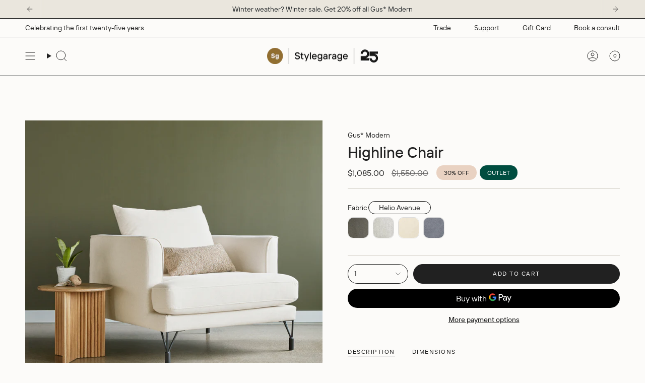

--- FILE ---
content_type: text/html; charset=utf-8
request_url: https://stylegarage.com/products/highline-chair
body_size: 55943
content:
<!doctype html>
<html class="no-js no-touch supports-no-cookies" lang="en">
  <head>
    <link href="//stylegarage.com/cdn/shop/t/5/assets/custom-fonts.css?v=141240056335266803221740721548" rel="stylesheet" type="text/css" media="all" />
    <link href="//stylegarage.com/cdn/shop/t/5/assets/v4-styling.css?v=80728278557944633961753803323" rel="stylesheet" type="text/css" media="all" />
    <script src="//stylegarage.com/cdn/shop/t/5/assets/announcement-slide-up.js?v=156580422627215949811740608194" defer="defer"></script><meta charset="UTF-8">
<meta http-equiv="X-UA-Compatible" content="IE=edge">
<meta name="viewport" content="width=device-width,initial-scale=1"><meta name="theme-color" content="#ab8c52">
<link rel="canonical" href="https://stylegarage.com/products/highline-chair">

<!-- ======================= Broadcast Theme V6.1.0 ========================= -->


  <link rel="icon" type="image/png" href="//stylegarage.com/cdn/shop/files/SG-Circle-transbg.png?crop=center&height=32&v=1614748941&width=32">

<link rel="preconnect" href="https://fonts.shopifycdn.com" crossorigin><!-- Title and description ================================================ -->


<title>
    
    Highline Chair
    
    
    
      &ndash; Stylegarage
    
  </title>


  <meta name="description" content="The Highline Chair pairs elegant proportions with industrial details and eco-friendly materials to create a design that will elevate any room. Gracefully curved arms, French- seam detailing, and loose, luxurious cushions all contrast architectural steel legs to conjure an aesthetic which is both timeless and contempora">


<meta property="og:site_name" content="Stylegarage">
<meta property="og:url" content="https://stylegarage.com/products/highline-chair">
<meta property="og:title" content="Highline Chair">
<meta property="og:type" content="product">
<meta property="og:description" content="The Highline Chair pairs elegant proportions with industrial details and eco-friendly materials to create a design that will elevate any room. Gracefully curved arms, French- seam detailing, and loose, luxurious cushions all contrast architectural steel legs to conjure an aesthetic which is both timeless and contempora"><meta property="og:image" content="http://stylegarage.com/cdn/shop/files/HighlineChair-MerinoCream-L01.jpg?v=1744399665">
  <meta property="og:image:secure_url" content="https://stylegarage.com/cdn/shop/files/HighlineChair-MerinoCream-L01.jpg?v=1744399665">
  <meta property="og:image:width" content="2700">
  <meta property="og:image:height" content="2700"><meta property="og:price:amount" content="1,085.00">
  <meta property="og:price:currency" content="CAD"><meta name="twitter:card" content="summary_large_image">
<meta name="twitter:title" content="Highline Chair">
<meta name="twitter:description" content="The Highline Chair pairs elegant proportions with industrial details and eco-friendly materials to create a design that will elevate any room. Gracefully curved arms, French- seam detailing, and loose, luxurious cushions all contrast architectural steel legs to conjure an aesthetic which is both timeless and contempora">
<!-- CSS ================================================================== -->
<style data-shopify>
  @font-face {
  font-family: Poppins;
  font-weight: 500;
  font-style: normal;
  font-display: swap;
  src: url("//stylegarage.com/cdn/fonts/poppins/poppins_n5.ad5b4b72b59a00358afc706450c864c3c8323842.woff2") format("woff2"),
       url("//stylegarage.com/cdn/fonts/poppins/poppins_n5.33757fdf985af2d24b32fcd84c9a09224d4b2c39.woff") format("woff");
}

  @font-face {
  font-family: Figtree;
  font-weight: 400;
  font-style: normal;
  font-display: swap;
  src: url("//stylegarage.com/cdn/fonts/figtree/figtree_n4.3c0838aba1701047e60be6a99a1b0a40ce9b8419.woff2") format("woff2"),
       url("//stylegarage.com/cdn/fonts/figtree/figtree_n4.c0575d1db21fc3821f17fd6617d3dee552312137.woff") format("woff");
}

  @font-face {
  font-family: Poppins;
  font-weight: 400;
  font-style: normal;
  font-display: swap;
  src: url("//stylegarage.com/cdn/fonts/poppins/poppins_n4.0ba78fa5af9b0e1a374041b3ceaadf0a43b41362.woff2") format("woff2"),
       url("//stylegarage.com/cdn/fonts/poppins/poppins_n4.214741a72ff2596839fc9760ee7a770386cf16ca.woff") format("woff");
}

  @font-face {
  font-family: Poppins;
  font-weight: 400;
  font-style: normal;
  font-display: swap;
  src: url("//stylegarage.com/cdn/fonts/poppins/poppins_n4.0ba78fa5af9b0e1a374041b3ceaadf0a43b41362.woff2") format("woff2"),
       url("//stylegarage.com/cdn/fonts/poppins/poppins_n4.214741a72ff2596839fc9760ee7a770386cf16ca.woff") format("woff");
}

  @font-face {
  font-family: Poppins;
  font-weight: 400;
  font-style: normal;
  font-display: swap;
  src: url("//stylegarage.com/cdn/fonts/poppins/poppins_n4.0ba78fa5af9b0e1a374041b3ceaadf0a43b41362.woff2") format("woff2"),
       url("//stylegarage.com/cdn/fonts/poppins/poppins_n4.214741a72ff2596839fc9760ee7a770386cf16ca.woff") format("woff");
}


  
    @font-face {
  font-family: Figtree;
  font-weight: 500;
  font-style: normal;
  font-display: swap;
  src: url("//stylegarage.com/cdn/fonts/figtree/figtree_n5.3b6b7df38aa5986536945796e1f947445832047c.woff2") format("woff2"),
       url("//stylegarage.com/cdn/fonts/figtree/figtree_n5.f26bf6dcae278b0ed902605f6605fa3338e81dab.woff") format("woff");
}

  

  
    @font-face {
  font-family: Figtree;
  font-weight: 400;
  font-style: italic;
  font-display: swap;
  src: url("//stylegarage.com/cdn/fonts/figtree/figtree_i4.89f7a4275c064845c304a4cf8a4a586060656db2.woff2") format("woff2"),
       url("//stylegarage.com/cdn/fonts/figtree/figtree_i4.6f955aaaafc55a22ffc1f32ecf3756859a5ad3e2.woff") format("woff");
}

  

  
    @font-face {
  font-family: Figtree;
  font-weight: 500;
  font-style: italic;
  font-display: swap;
  src: url("//stylegarage.com/cdn/fonts/figtree/figtree_i5.969396f679a62854cf82dbf67acc5721e41351f0.woff2") format("woff2"),
       url("//stylegarage.com/cdn/fonts/figtree/figtree_i5.93bc1cad6c73ca9815f9777c49176dfc9d2890dd.woff") format("woff");
}

  

  
    @font-face {
  font-family: Poppins;
  font-weight: 500;
  font-style: normal;
  font-display: swap;
  src: url("//stylegarage.com/cdn/fonts/poppins/poppins_n5.ad5b4b72b59a00358afc706450c864c3c8323842.woff2") format("woff2"),
       url("//stylegarage.com/cdn/fonts/poppins/poppins_n5.33757fdf985af2d24b32fcd84c9a09224d4b2c39.woff") format("woff");
}

  

  

  
    :root,
    .color-scheme-1 {--COLOR-BG-GRADIENT: #fcfbf9;
      --COLOR-BG: #fcfbf9;
      --COLOR-BG-RGB: 252, 251, 249;

      --COLOR-BG-ACCENT: #f5f2ec;
      --COLOR-BG-ACCENT-LIGHTEN: #ffffff;

      /* === Link Color ===*/

      --COLOR-LINK: #282c2e;
      --COLOR-LINK-HOVER: rgba(40, 44, 46, 0.7);
      --COLOR-LINK-OPPOSITE: #ffffff;

      --COLOR-TEXT: #212121;
      --COLOR-TEXT-HOVER: rgba(33, 33, 33, 0.7);
      --COLOR-TEXT-LIGHT: #636262;
      --COLOR-TEXT-DARK: #000000;
      --COLOR-TEXT-A5:  rgba(33, 33, 33, 0.05);
      --COLOR-TEXT-A35: rgba(33, 33, 33, 0.35);
      --COLOR-TEXT-A50: rgba(33, 33, 33, 0.5);
      --COLOR-TEXT-A80: rgba(33, 33, 33, 0.8);


      --COLOR-BORDER: rgb(209, 205, 196);
      --COLOR-BORDER-LIGHT: #e2dfd9;
      --COLOR-BORDER-DARK: #a49c8b;
      --COLOR-BORDER-HAIRLINE: #f7f4ef;

      --overlay-bg: #000000;

      /* === Bright color ===*/
      --COLOR-ACCENT: #ab8c52;
      --COLOR-ACCENT-HOVER: #806430;
      --COLOR-ACCENT-FADE: rgba(171, 140, 82, 0.05);
      --COLOR-ACCENT-LIGHT: #e8d4ae;

      /* === Default Cart Gradient ===*/

      --FREE-SHIPPING-GRADIENT: linear-gradient(to right, var(--COLOR-ACCENT-LIGHT) 0%, var(--accent) 100%);

      /* === Buttons ===*/
      --BTN-PRIMARY-BG: #212121;
      --BTN-PRIMARY-TEXT: #ffffff;
      --BTN-PRIMARY-BORDER: #212121;

      
      
        --BTN-PRIMARY-BG-BRIGHTER: #3b3b3b;
      

      --BTN-SECONDARY-BG: #ab8c52;
      --BTN-SECONDARY-TEXT: #ffffff;
      --BTN-SECONDARY-BORDER: #ab8c52;

      
      
        --BTN-SECONDARY-BG-BRIGHTER: #9a7e4a;
      

      
--COLOR-BG-BRIGHTER: #f4f0e8;

      --COLOR-BG-ALPHA-25: rgba(252, 251, 249, 0.25);
      --COLOR-BG-TRANSPARENT: rgba(252, 251, 249, 0);--COLOR-FOOTER-BG-HAIRLINE: #f7f4ef;

      /* Dynamic color variables */
      --accent: var(--COLOR-ACCENT);
      --accent-fade: var(--COLOR-ACCENT-FADE);
      --accent-hover: var(--COLOR-ACCENT-HOVER);
      --border: var(--COLOR-BORDER);
      --border-dark: var(--COLOR-BORDER-DARK);
      --border-light: var(--COLOR-BORDER-LIGHT);
      --border-hairline: var(--COLOR-BORDER-HAIRLINE);
      --bg: var(--COLOR-BG-GRADIENT, var(--COLOR-BG));
      --bg-accent: var(--COLOR-BG-ACCENT);
      --bg-accent-lighten: var(--COLOR-BG-ACCENT-LIGHTEN);
      --icons: var(--COLOR-TEXT);
      --link: var(--COLOR-LINK);
      --link-hover: var(--COLOR-LINK-HOVER);
      --link-opposite: var(--COLOR-LINK-OPPOSITE);
      --text: var(--COLOR-TEXT);
      --text-dark: var(--COLOR-TEXT-DARK);
      --text-light: var(--COLOR-TEXT-LIGHT);
      --text-hover: var(--COLOR-TEXT-HOVER);
      --text-a5: var(--COLOR-TEXT-A5);
      --text-a35: var(--COLOR-TEXT-A35);
      --text-a50: var(--COLOR-TEXT-A50);
      --text-a80: var(--COLOR-TEXT-A80);
    }
  
    
    .color-scheme-2 {--COLOR-BG-GRADIENT: #212121;
      --COLOR-BG: #212121;
      --COLOR-BG-RGB: 33, 33, 33;

      --COLOR-BG-ACCENT: #f5f2ec;
      --COLOR-BG-ACCENT-LIGHTEN: #ffffff;

      /* === Link Color ===*/

      --COLOR-LINK: #282c2e;
      --COLOR-LINK-HOVER: rgba(40, 44, 46, 0.7);
      --COLOR-LINK-OPPOSITE: #ffffff;

      --COLOR-TEXT: #ffffff;
      --COLOR-TEXT-HOVER: rgba(255, 255, 255, 0.7);
      --COLOR-TEXT-LIGHT: #bcbcbc;
      --COLOR-TEXT-DARK: #d9d9d9;
      --COLOR-TEXT-A5:  rgba(255, 255, 255, 0.05);
      --COLOR-TEXT-A35: rgba(255, 255, 255, 0.35);
      --COLOR-TEXT-A50: rgba(255, 255, 255, 0.5);
      --COLOR-TEXT-A80: rgba(255, 255, 255, 0.8);


      --COLOR-BORDER: rgb(209, 208, 206);
      --COLOR-BORDER-LIGHT: #8b8a89;
      --COLOR-BORDER-DARK: #a09e99;
      --COLOR-BORDER-HAIRLINE: #191919;

      --overlay-bg: #644d3e;

      /* === Bright color ===*/
      --COLOR-ACCENT: #ab8c52;
      --COLOR-ACCENT-HOVER: #806430;
      --COLOR-ACCENT-FADE: rgba(171, 140, 82, 0.05);
      --COLOR-ACCENT-LIGHT: #e8d4ae;

      /* === Default Cart Gradient ===*/

      --FREE-SHIPPING-GRADIENT: linear-gradient(to right, var(--COLOR-ACCENT-LIGHT) 0%, var(--accent) 100%);

      /* === Buttons ===*/
      --BTN-PRIMARY-BG: #212121;
      --BTN-PRIMARY-TEXT: #ffffff;
      --BTN-PRIMARY-BORDER: #212121;

      
      
        --BTN-PRIMARY-BG-BRIGHTER: #3b3b3b;
      

      --BTN-SECONDARY-BG: #ffffff;
      --BTN-SECONDARY-TEXT: #000000;
      --BTN-SECONDARY-BORDER: #ab8c52;

      
      
        --BTN-SECONDARY-BG-BRIGHTER: #f2f2f2;
      

      
--COLOR-BG-BRIGHTER: #2e2e2e;

      --COLOR-BG-ALPHA-25: rgba(33, 33, 33, 0.25);
      --COLOR-BG-TRANSPARENT: rgba(33, 33, 33, 0);--COLOR-FOOTER-BG-HAIRLINE: #292929;

      /* Dynamic color variables */
      --accent: var(--COLOR-ACCENT);
      --accent-fade: var(--COLOR-ACCENT-FADE);
      --accent-hover: var(--COLOR-ACCENT-HOVER);
      --border: var(--COLOR-BORDER);
      --border-dark: var(--COLOR-BORDER-DARK);
      --border-light: var(--COLOR-BORDER-LIGHT);
      --border-hairline: var(--COLOR-BORDER-HAIRLINE);
      --bg: var(--COLOR-BG-GRADIENT, var(--COLOR-BG));
      --bg-accent: var(--COLOR-BG-ACCENT);
      --bg-accent-lighten: var(--COLOR-BG-ACCENT-LIGHTEN);
      --icons: var(--COLOR-TEXT);
      --link: var(--COLOR-LINK);
      --link-hover: var(--COLOR-LINK-HOVER);
      --link-opposite: var(--COLOR-LINK-OPPOSITE);
      --text: var(--COLOR-TEXT);
      --text-dark: var(--COLOR-TEXT-DARK);
      --text-light: var(--COLOR-TEXT-LIGHT);
      --text-hover: var(--COLOR-TEXT-HOVER);
      --text-a5: var(--COLOR-TEXT-A5);
      --text-a35: var(--COLOR-TEXT-A35);
      --text-a50: var(--COLOR-TEXT-A50);
      --text-a80: var(--COLOR-TEXT-A80);
    }
  
    
    .color-scheme-3 {--COLOR-BG-GRADIENT: #f5f2ec;
      --COLOR-BG: #f5f2ec;
      --COLOR-BG-RGB: 245, 242, 236;

      --COLOR-BG-ACCENT: #ffffff;
      --COLOR-BG-ACCENT-LIGHTEN: #ffffff;

      /* === Link Color ===*/

      --COLOR-LINK: #282c2e;
      --COLOR-LINK-HOVER: rgba(40, 44, 46, 0.7);
      --COLOR-LINK-OPPOSITE: #ffffff;

      --COLOR-TEXT: #212121;
      --COLOR-TEXT-HOVER: rgba(33, 33, 33, 0.7);
      --COLOR-TEXT-LIGHT: #61605e;
      --COLOR-TEXT-DARK: #000000;
      --COLOR-TEXT-A5:  rgba(33, 33, 33, 0.05);
      --COLOR-TEXT-A35: rgba(33, 33, 33, 0.35);
      --COLOR-TEXT-A50: rgba(33, 33, 33, 0.5);
      --COLOR-TEXT-A80: rgba(33, 33, 33, 0.8);


      --COLOR-BORDER: rgb(209, 205, 196);
      --COLOR-BORDER-LIGHT: #dfdcd4;
      --COLOR-BORDER-DARK: #a49c8b;
      --COLOR-BORDER-HAIRLINE: #f0ebe2;

      --overlay-bg: #000000;

      /* === Bright color ===*/
      --COLOR-ACCENT: #ab8c52;
      --COLOR-ACCENT-HOVER: #806430;
      --COLOR-ACCENT-FADE: rgba(171, 140, 82, 0.05);
      --COLOR-ACCENT-LIGHT: #e8d4ae;

      /* === Default Cart Gradient ===*/

      --FREE-SHIPPING-GRADIENT: linear-gradient(to right, var(--COLOR-ACCENT-LIGHT) 0%, var(--accent) 100%);

      /* === Buttons ===*/
      --BTN-PRIMARY-BG: #212121;
      --BTN-PRIMARY-TEXT: #ffffff;
      --BTN-PRIMARY-BORDER: #212121;

      
      
        --BTN-PRIMARY-BG-BRIGHTER: #3b3b3b;
      

      --BTN-SECONDARY-BG: #ab8c52;
      --BTN-SECONDARY-TEXT: #ffffff;
      --BTN-SECONDARY-BORDER: #ab8c52;

      
      
        --BTN-SECONDARY-BG-BRIGHTER: #9a7e4a;
      

      
--COLOR-BG-BRIGHTER: #ece7db;

      --COLOR-BG-ALPHA-25: rgba(245, 242, 236, 0.25);
      --COLOR-BG-TRANSPARENT: rgba(245, 242, 236, 0);--COLOR-FOOTER-BG-HAIRLINE: #f0ebe2;

      /* Dynamic color variables */
      --accent: var(--COLOR-ACCENT);
      --accent-fade: var(--COLOR-ACCENT-FADE);
      --accent-hover: var(--COLOR-ACCENT-HOVER);
      --border: var(--COLOR-BORDER);
      --border-dark: var(--COLOR-BORDER-DARK);
      --border-light: var(--COLOR-BORDER-LIGHT);
      --border-hairline: var(--COLOR-BORDER-HAIRLINE);
      --bg: var(--COLOR-BG-GRADIENT, var(--COLOR-BG));
      --bg-accent: var(--COLOR-BG-ACCENT);
      --bg-accent-lighten: var(--COLOR-BG-ACCENT-LIGHTEN);
      --icons: var(--COLOR-TEXT);
      --link: var(--COLOR-LINK);
      --link-hover: var(--COLOR-LINK-HOVER);
      --link-opposite: var(--COLOR-LINK-OPPOSITE);
      --text: var(--COLOR-TEXT);
      --text-dark: var(--COLOR-TEXT-DARK);
      --text-light: var(--COLOR-TEXT-LIGHT);
      --text-hover: var(--COLOR-TEXT-HOVER);
      --text-a5: var(--COLOR-TEXT-A5);
      --text-a35: var(--COLOR-TEXT-A35);
      --text-a50: var(--COLOR-TEXT-A50);
      --text-a80: var(--COLOR-TEXT-A80);
    }
  
    
    .color-scheme-4 {--COLOR-BG-GRADIENT: #b0a38b;
      --COLOR-BG: #b0a38b;
      --COLOR-BG-RGB: 176, 163, 139;

      --COLOR-BG-ACCENT: #f5f2ec;
      --COLOR-BG-ACCENT-LIGHTEN: #ffffff;

      /* === Link Color ===*/

      --COLOR-LINK: #282c2e;
      --COLOR-LINK-HOVER: rgba(40, 44, 46, 0.7);
      --COLOR-LINK-OPPOSITE: #ffffff;

      --COLOR-TEXT: #212121;
      --COLOR-TEXT-HOVER: rgba(33, 33, 33, 0.7);
      --COLOR-TEXT-LIGHT: #4c4841;
      --COLOR-TEXT-DARK: #000000;
      --COLOR-TEXT-A5:  rgba(33, 33, 33, 0.05);
      --COLOR-TEXT-A35: rgba(33, 33, 33, 0.35);
      --COLOR-TEXT-A50: rgba(33, 33, 33, 0.5);
      --COLOR-TEXT-A80: rgba(33, 33, 33, 0.8);


      --COLOR-BORDER: rgb(243, 243, 243);
      --COLOR-BORDER-LIGHT: #d8d3c9;
      --COLOR-BORDER-DARK: #c0c0c0;
      --COLOR-BORDER-HAIRLINE: #aa9c82;

      --overlay-bg: #000000;

      /* === Bright color ===*/
      --COLOR-ACCENT: #ab8c52;
      --COLOR-ACCENT-HOVER: #806430;
      --COLOR-ACCENT-FADE: rgba(171, 140, 82, 0.05);
      --COLOR-ACCENT-LIGHT: #e8d4ae;

      /* === Default Cart Gradient ===*/

      --FREE-SHIPPING-GRADIENT: linear-gradient(to right, var(--COLOR-ACCENT-LIGHT) 0%, var(--accent) 100%);

      /* === Buttons ===*/
      --BTN-PRIMARY-BG: #212121;
      --BTN-PRIMARY-TEXT: #ffffff;
      --BTN-PRIMARY-BORDER: #ffffff;

      
      
        --BTN-PRIMARY-BG-BRIGHTER: #3b3b3b;
      

      --BTN-SECONDARY-BG: #ab8c52;
      --BTN-SECONDARY-TEXT: #ffffff;
      --BTN-SECONDARY-BORDER: #ab8c52;

      
      
        --BTN-SECONDARY-BG-BRIGHTER: #9a7e4a;
      

      
--COLOR-BG-BRIGHTER: #a6977c;

      --COLOR-BG-ALPHA-25: rgba(176, 163, 139, 0.25);
      --COLOR-BG-TRANSPARENT: rgba(176, 163, 139, 0);--COLOR-FOOTER-BG-HAIRLINE: #aa9c82;

      /* Dynamic color variables */
      --accent: var(--COLOR-ACCENT);
      --accent-fade: var(--COLOR-ACCENT-FADE);
      --accent-hover: var(--COLOR-ACCENT-HOVER);
      --border: var(--COLOR-BORDER);
      --border-dark: var(--COLOR-BORDER-DARK);
      --border-light: var(--COLOR-BORDER-LIGHT);
      --border-hairline: var(--COLOR-BORDER-HAIRLINE);
      --bg: var(--COLOR-BG-GRADIENT, var(--COLOR-BG));
      --bg-accent: var(--COLOR-BG-ACCENT);
      --bg-accent-lighten: var(--COLOR-BG-ACCENT-LIGHTEN);
      --icons: var(--COLOR-TEXT);
      --link: var(--COLOR-LINK);
      --link-hover: var(--COLOR-LINK-HOVER);
      --link-opposite: var(--COLOR-LINK-OPPOSITE);
      --text: var(--COLOR-TEXT);
      --text-dark: var(--COLOR-TEXT-DARK);
      --text-light: var(--COLOR-TEXT-LIGHT);
      --text-hover: var(--COLOR-TEXT-HOVER);
      --text-a5: var(--COLOR-TEXT-A5);
      --text-a35: var(--COLOR-TEXT-A35);
      --text-a50: var(--COLOR-TEXT-A50);
      --text-a80: var(--COLOR-TEXT-A80);
    }
  
    
    .color-scheme-5 {--COLOR-BG-GRADIENT: #868154;
      --COLOR-BG: #868154;
      --COLOR-BG-RGB: 134, 129, 84;

      --COLOR-BG-ACCENT: #f5f2ec;
      --COLOR-BG-ACCENT-LIGHTEN: #ffffff;

      /* === Link Color ===*/

      --COLOR-LINK: #282c2e;
      --COLOR-LINK-HOVER: rgba(40, 44, 46, 0.7);
      --COLOR-LINK-OPPOSITE: #ffffff;

      --COLOR-TEXT: #d8d2b3;
      --COLOR-TEXT-HOVER: rgba(216, 210, 179, 0.7);
      --COLOR-TEXT-LIGHT: #bfba97;
      --COLOR-TEXT-DARK: #c8bb76;
      --COLOR-TEXT-A5:  rgba(216, 210, 179, 0.05);
      --COLOR-TEXT-A35: rgba(216, 210, 179, 0.35);
      --COLOR-TEXT-A50: rgba(216, 210, 179, 0.5);
      --COLOR-TEXT-A80: rgba(216, 210, 179, 0.8);


      --COLOR-BORDER: rgb(243, 243, 243);
      --COLOR-BORDER-LIGHT: #c7c5b3;
      --COLOR-BORDER-DARK: #c0c0c0;
      --COLOR-BORDER-HAIRLINE: #7d784e;

      --overlay-bg: #000000;

      /* === Bright color ===*/
      --COLOR-ACCENT: #ab8c52;
      --COLOR-ACCENT-HOVER: #806430;
      --COLOR-ACCENT-FADE: rgba(171, 140, 82, 0.05);
      --COLOR-ACCENT-LIGHT: #e8d4ae;

      /* === Default Cart Gradient ===*/

      --FREE-SHIPPING-GRADIENT: linear-gradient(to right, var(--COLOR-ACCENT-LIGHT) 0%, var(--accent) 100%);

      /* === Buttons ===*/
      --BTN-PRIMARY-BG: #212121;
      --BTN-PRIMARY-TEXT: #ffffff;
      --BTN-PRIMARY-BORDER: #212121;

      
      
        --BTN-PRIMARY-BG-BRIGHTER: #3b3b3b;
      

      --BTN-SECONDARY-BG: #ab8c52;
      --BTN-SECONDARY-TEXT: #ffffff;
      --BTN-SECONDARY-BORDER: #ab8c52;

      
      
        --BTN-SECONDARY-BG-BRIGHTER: #9a7e4a;
      

      
--COLOR-BG-BRIGHTER: #76724a;

      --COLOR-BG-ALPHA-25: rgba(134, 129, 84, 0.25);
      --COLOR-BG-TRANSPARENT: rgba(134, 129, 84, 0);--COLOR-FOOTER-BG-HAIRLINE: #7d784e;

      /* Dynamic color variables */
      --accent: var(--COLOR-ACCENT);
      --accent-fade: var(--COLOR-ACCENT-FADE);
      --accent-hover: var(--COLOR-ACCENT-HOVER);
      --border: var(--COLOR-BORDER);
      --border-dark: var(--COLOR-BORDER-DARK);
      --border-light: var(--COLOR-BORDER-LIGHT);
      --border-hairline: var(--COLOR-BORDER-HAIRLINE);
      --bg: var(--COLOR-BG-GRADIENT, var(--COLOR-BG));
      --bg-accent: var(--COLOR-BG-ACCENT);
      --bg-accent-lighten: var(--COLOR-BG-ACCENT-LIGHTEN);
      --icons: var(--COLOR-TEXT);
      --link: var(--COLOR-LINK);
      --link-hover: var(--COLOR-LINK-HOVER);
      --link-opposite: var(--COLOR-LINK-OPPOSITE);
      --text: var(--COLOR-TEXT);
      --text-dark: var(--COLOR-TEXT-DARK);
      --text-light: var(--COLOR-TEXT-LIGHT);
      --text-hover: var(--COLOR-TEXT-HOVER);
      --text-a5: var(--COLOR-TEXT-A5);
      --text-a35: var(--COLOR-TEXT-A35);
      --text-a50: var(--COLOR-TEXT-A50);
      --text-a80: var(--COLOR-TEXT-A80);
    }
  
    
    .color-scheme-6 {--COLOR-BG-GRADIENT: #fcfbf9;
      --COLOR-BG: #fcfbf9;
      --COLOR-BG-RGB: 252, 251, 249;

      --COLOR-BG-ACCENT: #f5f2ec;
      --COLOR-BG-ACCENT-LIGHTEN: #ffffff;

      /* === Link Color ===*/

      --COLOR-LINK: #282c2e;
      --COLOR-LINK-HOVER: rgba(40, 44, 46, 0.7);
      --COLOR-LINK-OPPOSITE: #ffffff;

      --COLOR-TEXT: #212121;
      --COLOR-TEXT-HOVER: rgba(33, 33, 33, 0.7);
      --COLOR-TEXT-LIGHT: #636262;
      --COLOR-TEXT-DARK: #000000;
      --COLOR-TEXT-A5:  rgba(33, 33, 33, 0.05);
      --COLOR-TEXT-A35: rgba(33, 33, 33, 0.35);
      --COLOR-TEXT-A50: rgba(33, 33, 33, 0.5);
      --COLOR-TEXT-A80: rgba(33, 33, 33, 0.8);


      --COLOR-BORDER: rgb(209, 208, 206);
      --COLOR-BORDER-LIGHT: #e2e1df;
      --COLOR-BORDER-DARK: #a09e99;
      --COLOR-BORDER-HAIRLINE: #f7f4ef;

      --overlay-bg: #000000;

      /* === Bright color ===*/
      --COLOR-ACCENT: #ab8c52;
      --COLOR-ACCENT-HOVER: #806430;
      --COLOR-ACCENT-FADE: rgba(171, 140, 82, 0.05);
      --COLOR-ACCENT-LIGHT: #e8d4ae;

      /* === Default Cart Gradient ===*/

      --FREE-SHIPPING-GRADIENT: linear-gradient(to right, var(--COLOR-ACCENT-LIGHT) 0%, var(--accent) 100%);

      /* === Buttons ===*/
      --BTN-PRIMARY-BG: #ffffff;
      --BTN-PRIMARY-TEXT: #212121;
      --BTN-PRIMARY-BORDER: #ffffff;

      
      
        --BTN-PRIMARY-BG-BRIGHTER: #f2f2f2;
      

      --BTN-SECONDARY-BG: #ab8c52;
      --BTN-SECONDARY-TEXT: #ffffff;
      --BTN-SECONDARY-BORDER: #ab8c52;

      
      
        --BTN-SECONDARY-BG-BRIGHTER: #9a7e4a;
      

      
--COLOR-BG-BRIGHTER: #f4f0e8;

      --COLOR-BG-ALPHA-25: rgba(252, 251, 249, 0.25);
      --COLOR-BG-TRANSPARENT: rgba(252, 251, 249, 0);--COLOR-FOOTER-BG-HAIRLINE: #f7f4ef;

      /* Dynamic color variables */
      --accent: var(--COLOR-ACCENT);
      --accent-fade: var(--COLOR-ACCENT-FADE);
      --accent-hover: var(--COLOR-ACCENT-HOVER);
      --border: var(--COLOR-BORDER);
      --border-dark: var(--COLOR-BORDER-DARK);
      --border-light: var(--COLOR-BORDER-LIGHT);
      --border-hairline: var(--COLOR-BORDER-HAIRLINE);
      --bg: var(--COLOR-BG-GRADIENT, var(--COLOR-BG));
      --bg-accent: var(--COLOR-BG-ACCENT);
      --bg-accent-lighten: var(--COLOR-BG-ACCENT-LIGHTEN);
      --icons: var(--COLOR-TEXT);
      --link: var(--COLOR-LINK);
      --link-hover: var(--COLOR-LINK-HOVER);
      --link-opposite: var(--COLOR-LINK-OPPOSITE);
      --text: var(--COLOR-TEXT);
      --text-dark: var(--COLOR-TEXT-DARK);
      --text-light: var(--COLOR-TEXT-LIGHT);
      --text-hover: var(--COLOR-TEXT-HOVER);
      --text-a5: var(--COLOR-TEXT-A5);
      --text-a35: var(--COLOR-TEXT-A35);
      --text-a50: var(--COLOR-TEXT-A50);
      --text-a80: var(--COLOR-TEXT-A80);
    }
  
    
    .color-scheme-7 {--COLOR-BG-GRADIENT: #f5f2ec;
      --COLOR-BG: #f5f2ec;
      --COLOR-BG-RGB: 245, 242, 236;

      --COLOR-BG-ACCENT: #f5f2ec;
      --COLOR-BG-ACCENT-LIGHTEN: #ffffff;

      /* === Link Color ===*/

      --COLOR-LINK: #282c2e;
      --COLOR-LINK-HOVER: rgba(40, 44, 46, 0.7);
      --COLOR-LINK-OPPOSITE: #ffffff;

      --COLOR-TEXT: #685a3f;
      --COLOR-TEXT-HOVER: rgba(104, 90, 63, 0.7);
      --COLOR-TEXT-LIGHT: #928873;
      --COLOR-TEXT-DARK: #3d321e;
      --COLOR-TEXT-A5:  rgba(104, 90, 63, 0.05);
      --COLOR-TEXT-A35: rgba(104, 90, 63, 0.35);
      --COLOR-TEXT-A50: rgba(104, 90, 63, 0.5);
      --COLOR-TEXT-A80: rgba(104, 90, 63, 0.8);


      --COLOR-BORDER: rgb(209, 205, 196);
      --COLOR-BORDER-LIGHT: #dfdcd4;
      --COLOR-BORDER-DARK: #a49c8b;
      --COLOR-BORDER-HAIRLINE: #f0ebe2;

      --overlay-bg: #000000;

      /* === Bright color ===*/
      --COLOR-ACCENT: #ab8c52;
      --COLOR-ACCENT-HOVER: #806430;
      --COLOR-ACCENT-FADE: rgba(171, 140, 82, 0.05);
      --COLOR-ACCENT-LIGHT: #e8d4ae;

      /* === Default Cart Gradient ===*/

      --FREE-SHIPPING-GRADIENT: linear-gradient(to right, var(--COLOR-ACCENT-LIGHT) 0%, var(--accent) 100%);

      /* === Buttons ===*/
      --BTN-PRIMARY-BG: #212121;
      --BTN-PRIMARY-TEXT: #ffffff;
      --BTN-PRIMARY-BORDER: #212121;

      
      
        --BTN-PRIMARY-BG-BRIGHTER: #3b3b3b;
      

      --BTN-SECONDARY-BG: #ab8c52;
      --BTN-SECONDARY-TEXT: #ffffff;
      --BTN-SECONDARY-BORDER: #ab8c52;

      
      
        --BTN-SECONDARY-BG-BRIGHTER: #9a7e4a;
      

      
--COLOR-BG-BRIGHTER: #ece7db;

      --COLOR-BG-ALPHA-25: rgba(245, 242, 236, 0.25);
      --COLOR-BG-TRANSPARENT: rgba(245, 242, 236, 0);--COLOR-FOOTER-BG-HAIRLINE: #f0ebe2;

      /* Dynamic color variables */
      --accent: var(--COLOR-ACCENT);
      --accent-fade: var(--COLOR-ACCENT-FADE);
      --accent-hover: var(--COLOR-ACCENT-HOVER);
      --border: var(--COLOR-BORDER);
      --border-dark: var(--COLOR-BORDER-DARK);
      --border-light: var(--COLOR-BORDER-LIGHT);
      --border-hairline: var(--COLOR-BORDER-HAIRLINE);
      --bg: var(--COLOR-BG-GRADIENT, var(--COLOR-BG));
      --bg-accent: var(--COLOR-BG-ACCENT);
      --bg-accent-lighten: var(--COLOR-BG-ACCENT-LIGHTEN);
      --icons: var(--COLOR-TEXT);
      --link: var(--COLOR-LINK);
      --link-hover: var(--COLOR-LINK-HOVER);
      --link-opposite: var(--COLOR-LINK-OPPOSITE);
      --text: var(--COLOR-TEXT);
      --text-dark: var(--COLOR-TEXT-DARK);
      --text-light: var(--COLOR-TEXT-LIGHT);
      --text-hover: var(--COLOR-TEXT-HOVER);
      --text-a5: var(--COLOR-TEXT-A5);
      --text-a35: var(--COLOR-TEXT-A35);
      --text-a50: var(--COLOR-TEXT-A50);
      --text-a80: var(--COLOR-TEXT-A80);
    }
  
    
    .color-scheme-8 {--COLOR-BG-GRADIENT: #eae6dd;
      --COLOR-BG: #eae6dd;
      --COLOR-BG-RGB: 234, 230, 221;

      --COLOR-BG-ACCENT: #f5f2ec;
      --COLOR-BG-ACCENT-LIGHTEN: #ffffff;

      /* === Link Color ===*/

      --COLOR-LINK: #282c2e;
      --COLOR-LINK-HOVER: rgba(40, 44, 46, 0.7);
      --COLOR-LINK-OPPOSITE: #ffffff;

      --COLOR-TEXT: #212121;
      --COLOR-TEXT-HOVER: rgba(33, 33, 33, 0.7);
      --COLOR-TEXT-LIGHT: #5d5c59;
      --COLOR-TEXT-DARK: #000000;
      --COLOR-TEXT-A5:  rgba(33, 33, 33, 0.05);
      --COLOR-TEXT-A35: rgba(33, 33, 33, 0.35);
      --COLOR-TEXT-A50: rgba(33, 33, 33, 0.5);
      --COLOR-TEXT-A80: rgba(33, 33, 33, 0.8);


      --COLOR-BORDER: rgb(209, 205, 196);
      --COLOR-BORDER-LIGHT: #dbd7ce;
      --COLOR-BORDER-DARK: #a49c8b;
      --COLOR-BORDER-HAIRLINE: #e4dfd4;

      --overlay-bg: #000000;

      /* === Bright color ===*/
      --COLOR-ACCENT: #ab8c52;
      --COLOR-ACCENT-HOVER: #806430;
      --COLOR-ACCENT-FADE: rgba(171, 140, 82, 0.05);
      --COLOR-ACCENT-LIGHT: #e8d4ae;

      /* === Default Cart Gradient ===*/

      --FREE-SHIPPING-GRADIENT: linear-gradient(to right, var(--COLOR-ACCENT-LIGHT) 0%, var(--accent) 100%);

      /* === Buttons ===*/
      --BTN-PRIMARY-BG: #212121;
      --BTN-PRIMARY-TEXT: #ffffff;
      --BTN-PRIMARY-BORDER: #212121;

      
      
        --BTN-PRIMARY-BG-BRIGHTER: #3b3b3b;
      

      --BTN-SECONDARY-BG: #ab8c52;
      --BTN-SECONDARY-TEXT: #ffffff;
      --BTN-SECONDARY-BORDER: #ab8c52;

      
      
        --BTN-SECONDARY-BG-BRIGHTER: #9a7e4a;
      

      
--COLOR-BG-BRIGHTER: #e0dacd;

      --COLOR-BG-ALPHA-25: rgba(234, 230, 221, 0.25);
      --COLOR-BG-TRANSPARENT: rgba(234, 230, 221, 0);--COLOR-FOOTER-BG-HAIRLINE: #e4dfd4;

      /* Dynamic color variables */
      --accent: var(--COLOR-ACCENT);
      --accent-fade: var(--COLOR-ACCENT-FADE);
      --accent-hover: var(--COLOR-ACCENT-HOVER);
      --border: var(--COLOR-BORDER);
      --border-dark: var(--COLOR-BORDER-DARK);
      --border-light: var(--COLOR-BORDER-LIGHT);
      --border-hairline: var(--COLOR-BORDER-HAIRLINE);
      --bg: var(--COLOR-BG-GRADIENT, var(--COLOR-BG));
      --bg-accent: var(--COLOR-BG-ACCENT);
      --bg-accent-lighten: var(--COLOR-BG-ACCENT-LIGHTEN);
      --icons: var(--COLOR-TEXT);
      --link: var(--COLOR-LINK);
      --link-hover: var(--COLOR-LINK-HOVER);
      --link-opposite: var(--COLOR-LINK-OPPOSITE);
      --text: var(--COLOR-TEXT);
      --text-dark: var(--COLOR-TEXT-DARK);
      --text-light: var(--COLOR-TEXT-LIGHT);
      --text-hover: var(--COLOR-TEXT-HOVER);
      --text-a5: var(--COLOR-TEXT-A5);
      --text-a35: var(--COLOR-TEXT-A35);
      --text-a50: var(--COLOR-TEXT-A50);
      --text-a80: var(--COLOR-TEXT-A80);
    }
  
    
    .color-scheme-9 {--COLOR-BG-GRADIENT: #fcfbf9;
      --COLOR-BG: #fcfbf9;
      --COLOR-BG-RGB: 252, 251, 249;

      --COLOR-BG-ACCENT: #f5f2ec;
      --COLOR-BG-ACCENT-LIGHTEN: #ffffff;

      /* === Link Color ===*/

      --COLOR-LINK: #282c2e;
      --COLOR-LINK-HOVER: rgba(40, 44, 46, 0.7);
      --COLOR-LINK-OPPOSITE: #ffffff;

      --COLOR-TEXT: #212121;
      --COLOR-TEXT-HOVER: rgba(33, 33, 33, 0.7);
      --COLOR-TEXT-LIGHT: #636262;
      --COLOR-TEXT-DARK: #000000;
      --COLOR-TEXT-A5:  rgba(33, 33, 33, 0.05);
      --COLOR-TEXT-A35: rgba(33, 33, 33, 0.35);
      --COLOR-TEXT-A50: rgba(33, 33, 33, 0.5);
      --COLOR-TEXT-A80: rgba(33, 33, 33, 0.8);


      --COLOR-BORDER: rgb(234, 234, 234);
      --COLOR-BORDER-LIGHT: #f1f1f0;
      --COLOR-BORDER-DARK: #b7b7b7;
      --COLOR-BORDER-HAIRLINE: #f7f4ef;

      --overlay-bg: #000000;

      /* === Bright color ===*/
      --COLOR-ACCENT: #ab8c52;
      --COLOR-ACCENT-HOVER: #806430;
      --COLOR-ACCENT-FADE: rgba(171, 140, 82, 0.05);
      --COLOR-ACCENT-LIGHT: #e8d4ae;

      /* === Default Cart Gradient ===*/

      --FREE-SHIPPING-GRADIENT: linear-gradient(to right, var(--COLOR-ACCENT-LIGHT) 0%, var(--accent) 100%);

      /* === Buttons ===*/
      --BTN-PRIMARY-BG: #212121;
      --BTN-PRIMARY-TEXT: #ffffff;
      --BTN-PRIMARY-BORDER: #212121;

      
      
        --BTN-PRIMARY-BG-BRIGHTER: #3b3b3b;
      

      --BTN-SECONDARY-BG: #f5f2ec;
      --BTN-SECONDARY-TEXT: #212121;
      --BTN-SECONDARY-BORDER: #f5f2ec;

      
      
        --BTN-SECONDARY-BG-BRIGHTER: #ece7db;
      

      
--COLOR-BG-BRIGHTER: #f4f0e8;

      --COLOR-BG-ALPHA-25: rgba(252, 251, 249, 0.25);
      --COLOR-BG-TRANSPARENT: rgba(252, 251, 249, 0);--COLOR-FOOTER-BG-HAIRLINE: #f7f4ef;

      /* Dynamic color variables */
      --accent: var(--COLOR-ACCENT);
      --accent-fade: var(--COLOR-ACCENT-FADE);
      --accent-hover: var(--COLOR-ACCENT-HOVER);
      --border: var(--COLOR-BORDER);
      --border-dark: var(--COLOR-BORDER-DARK);
      --border-light: var(--COLOR-BORDER-LIGHT);
      --border-hairline: var(--COLOR-BORDER-HAIRLINE);
      --bg: var(--COLOR-BG-GRADIENT, var(--COLOR-BG));
      --bg-accent: var(--COLOR-BG-ACCENT);
      --bg-accent-lighten: var(--COLOR-BG-ACCENT-LIGHTEN);
      --icons: var(--COLOR-TEXT);
      --link: var(--COLOR-LINK);
      --link-hover: var(--COLOR-LINK-HOVER);
      --link-opposite: var(--COLOR-LINK-OPPOSITE);
      --text: var(--COLOR-TEXT);
      --text-dark: var(--COLOR-TEXT-DARK);
      --text-light: var(--COLOR-TEXT-LIGHT);
      --text-hover: var(--COLOR-TEXT-HOVER);
      --text-a5: var(--COLOR-TEXT-A5);
      --text-a35: var(--COLOR-TEXT-A35);
      --text-a50: var(--COLOR-TEXT-A50);
      --text-a80: var(--COLOR-TEXT-A80);
    }
  
    
    .color-scheme-10 {--COLOR-BG-GRADIENT: rgba(0,0,0,0);
      --COLOR-BG: rgba(0,0,0,0);
      --COLOR-BG-RGB: 0, 0, 0;

      --COLOR-BG-ACCENT: #f5f2ec;
      --COLOR-BG-ACCENT-LIGHTEN: #ffffff;

      /* === Link Color ===*/

      --COLOR-LINK: #282c2e;
      --COLOR-LINK-HOVER: rgba(40, 44, 46, 0.7);
      --COLOR-LINK-OPPOSITE: #ffffff;

      --COLOR-TEXT: #ffffff;
      --COLOR-TEXT-HOVER: rgba(255, 255, 255, 0.7);
      --COLOR-TEXT-LIGHT: rgba(179, 179, 179, 0.7);
      --COLOR-TEXT-DARK: #d9d9d9;
      --COLOR-TEXT-A5:  rgba(255, 255, 255, 0.05);
      --COLOR-TEXT-A35: rgba(255, 255, 255, 0.35);
      --COLOR-TEXT-A50: rgba(255, 255, 255, 0.5);
      --COLOR-TEXT-A80: rgba(255, 255, 255, 0.8);


      --COLOR-BORDER: rgb(209, 205, 196);
      --COLOR-BORDER-LIGHT: rgba(125, 123, 118, 0.6);
      --COLOR-BORDER-DARK: #a49c8b;
      --COLOR-BORDER-HAIRLINE: rgba(0, 0, 0, 0.0);

      --overlay-bg: #000000;

      /* === Bright color ===*/
      --COLOR-ACCENT: #ab8c52;
      --COLOR-ACCENT-HOVER: #806430;
      --COLOR-ACCENT-FADE: rgba(171, 140, 82, 0.05);
      --COLOR-ACCENT-LIGHT: #e8d4ae;

      /* === Default Cart Gradient ===*/

      --FREE-SHIPPING-GRADIENT: linear-gradient(to right, var(--COLOR-ACCENT-LIGHT) 0%, var(--accent) 100%);

      /* === Buttons ===*/
      --BTN-PRIMARY-BG: #212121;
      --BTN-PRIMARY-TEXT: #ffffff;
      --BTN-PRIMARY-BORDER: #ffffff;

      
      
        --BTN-PRIMARY-BG-BRIGHTER: #3b3b3b;
      

      --BTN-SECONDARY-BG: #ab8c52;
      --BTN-SECONDARY-TEXT: #ffffff;
      --BTN-SECONDARY-BORDER: #ab8c52;

      
      
        --BTN-SECONDARY-BG-BRIGHTER: #9a7e4a;
      

      
--COLOR-BG-BRIGHTER: rgba(26, 26, 26, 0.0);

      --COLOR-BG-ALPHA-25: rgba(0, 0, 0, 0.25);
      --COLOR-BG-TRANSPARENT: rgba(0, 0, 0, 0);--COLOR-FOOTER-BG-HAIRLINE: rgba(8, 8, 8, 0.0);

      /* Dynamic color variables */
      --accent: var(--COLOR-ACCENT);
      --accent-fade: var(--COLOR-ACCENT-FADE);
      --accent-hover: var(--COLOR-ACCENT-HOVER);
      --border: var(--COLOR-BORDER);
      --border-dark: var(--COLOR-BORDER-DARK);
      --border-light: var(--COLOR-BORDER-LIGHT);
      --border-hairline: var(--COLOR-BORDER-HAIRLINE);
      --bg: var(--COLOR-BG-GRADIENT, var(--COLOR-BG));
      --bg-accent: var(--COLOR-BG-ACCENT);
      --bg-accent-lighten: var(--COLOR-BG-ACCENT-LIGHTEN);
      --icons: var(--COLOR-TEXT);
      --link: var(--COLOR-LINK);
      --link-hover: var(--COLOR-LINK-HOVER);
      --link-opposite: var(--COLOR-LINK-OPPOSITE);
      --text: var(--COLOR-TEXT);
      --text-dark: var(--COLOR-TEXT-DARK);
      --text-light: var(--COLOR-TEXT-LIGHT);
      --text-hover: var(--COLOR-TEXT-HOVER);
      --text-a5: var(--COLOR-TEXT-A5);
      --text-a35: var(--COLOR-TEXT-A35);
      --text-a50: var(--COLOR-TEXT-A50);
      --text-a80: var(--COLOR-TEXT-A80);
    }
  
    
    .color-scheme-11 {--COLOR-BG-GRADIENT: rgba(0,0,0,0);
      --COLOR-BG: rgba(0,0,0,0);
      --COLOR-BG-RGB: 0, 0, 0;

      --COLOR-BG-ACCENT: #f5f2ec;
      --COLOR-BG-ACCENT-LIGHTEN: #ffffff;

      /* === Link Color ===*/

      --COLOR-LINK: #282c2e;
      --COLOR-LINK-HOVER: rgba(40, 44, 46, 0.7);
      --COLOR-LINK-OPPOSITE: #ffffff;

      --COLOR-TEXT: #ffffff;
      --COLOR-TEXT-HOVER: rgba(255, 255, 255, 0.7);
      --COLOR-TEXT-LIGHT: rgba(179, 179, 179, 0.7);
      --COLOR-TEXT-DARK: #d9d9d9;
      --COLOR-TEXT-A5:  rgba(255, 255, 255, 0.05);
      --COLOR-TEXT-A35: rgba(255, 255, 255, 0.35);
      --COLOR-TEXT-A50: rgba(255, 255, 255, 0.5);
      --COLOR-TEXT-A80: rgba(255, 255, 255, 0.8);


      --COLOR-BORDER: rgb(209, 205, 196);
      --COLOR-BORDER-LIGHT: rgba(125, 123, 118, 0.6);
      --COLOR-BORDER-DARK: #a49c8b;
      --COLOR-BORDER-HAIRLINE: rgba(0, 0, 0, 0.0);

      --overlay-bg: #000000;

      /* === Bright color ===*/
      --COLOR-ACCENT: #ab8c52;
      --COLOR-ACCENT-HOVER: #806430;
      --COLOR-ACCENT-FADE: rgba(171, 140, 82, 0.05);
      --COLOR-ACCENT-LIGHT: #e8d4ae;

      /* === Default Cart Gradient ===*/

      --FREE-SHIPPING-GRADIENT: linear-gradient(to right, var(--COLOR-ACCENT-LIGHT) 0%, var(--accent) 100%);

      /* === Buttons ===*/
      --BTN-PRIMARY-BG: #212121;
      --BTN-PRIMARY-TEXT: #ffffff;
      --BTN-PRIMARY-BORDER: #ffffff;

      
      
        --BTN-PRIMARY-BG-BRIGHTER: #3b3b3b;
      

      --BTN-SECONDARY-BG: #ab8c52;
      --BTN-SECONDARY-TEXT: #ffffff;
      --BTN-SECONDARY-BORDER: #ab8c52;

      
      
        --BTN-SECONDARY-BG-BRIGHTER: #9a7e4a;
      

      
--COLOR-BG-BRIGHTER: rgba(26, 26, 26, 0.0);

      --COLOR-BG-ALPHA-25: rgba(0, 0, 0, 0.25);
      --COLOR-BG-TRANSPARENT: rgba(0, 0, 0, 0);--COLOR-FOOTER-BG-HAIRLINE: rgba(8, 8, 8, 0.0);

      /* Dynamic color variables */
      --accent: var(--COLOR-ACCENT);
      --accent-fade: var(--COLOR-ACCENT-FADE);
      --accent-hover: var(--COLOR-ACCENT-HOVER);
      --border: var(--COLOR-BORDER);
      --border-dark: var(--COLOR-BORDER-DARK);
      --border-light: var(--COLOR-BORDER-LIGHT);
      --border-hairline: var(--COLOR-BORDER-HAIRLINE);
      --bg: var(--COLOR-BG-GRADIENT, var(--COLOR-BG));
      --bg-accent: var(--COLOR-BG-ACCENT);
      --bg-accent-lighten: var(--COLOR-BG-ACCENT-LIGHTEN);
      --icons: var(--COLOR-TEXT);
      --link: var(--COLOR-LINK);
      --link-hover: var(--COLOR-LINK-HOVER);
      --link-opposite: var(--COLOR-LINK-OPPOSITE);
      --text: var(--COLOR-TEXT);
      --text-dark: var(--COLOR-TEXT-DARK);
      --text-light: var(--COLOR-TEXT-LIGHT);
      --text-hover: var(--COLOR-TEXT-HOVER);
      --text-a5: var(--COLOR-TEXT-A5);
      --text-a35: var(--COLOR-TEXT-A35);
      --text-a50: var(--COLOR-TEXT-A50);
      --text-a80: var(--COLOR-TEXT-A80);
    }
  
    
    .color-scheme-d871d992-1788-43aa-9eda-69485762378e {--COLOR-BG-GRADIENT: #2f2b16;
      --COLOR-BG: #2f2b16;
      --COLOR-BG-RGB: 47, 43, 22;

      --COLOR-BG-ACCENT: #f5f2ec;
      --COLOR-BG-ACCENT-LIGHTEN: #ffffff;

      /* === Link Color ===*/

      --COLOR-LINK: #282c2e;
      --COLOR-LINK-HOVER: rgba(40, 44, 46, 0.7);
      --COLOR-LINK-OPPOSITE: #ffffff;

      --COLOR-TEXT: #efd5bf;
      --COLOR-TEXT-HOVER: rgba(239, 213, 191, 0.7);
      --COLOR-TEXT-LIGHT: #b5a28c;
      --COLOR-TEXT-DARK: #e8ad7a;
      --COLOR-TEXT-A5:  rgba(239, 213, 191, 0.05);
      --COLOR-TEXT-A35: rgba(239, 213, 191, 0.35);
      --COLOR-TEXT-A50: rgba(239, 213, 191, 0.5);
      --COLOR-TEXT-A80: rgba(239, 213, 191, 0.8);


      --COLOR-BORDER: rgb(209, 205, 196);
      --COLOR-BORDER-LIGHT: #908c7e;
      --COLOR-BORDER-DARK: #a49c8b;
      --COLOR-BORDER-HAIRLINE: #252111;

      --overlay-bg: #000000;

      /* === Bright color ===*/
      --COLOR-ACCENT: #ab8c52;
      --COLOR-ACCENT-HOVER: #806430;
      --COLOR-ACCENT-FADE: rgba(171, 140, 82, 0.05);
      --COLOR-ACCENT-LIGHT: #e8d4ae;

      /* === Default Cart Gradient ===*/

      --FREE-SHIPPING-GRADIENT: linear-gradient(to right, var(--COLOR-ACCENT-LIGHT) 0%, var(--accent) 100%);

      /* === Buttons ===*/
      --BTN-PRIMARY-BG: #212121;
      --BTN-PRIMARY-TEXT: #ffffff;
      --BTN-PRIMARY-BORDER: #212121;

      
      
        --BTN-PRIMARY-BG-BRIGHTER: #3b3b3b;
      

      --BTN-SECONDARY-BG: #ab8c52;
      --BTN-SECONDARY-TEXT: #ffffff;
      --BTN-SECONDARY-BORDER: #ab8c52;

      
      
        --BTN-SECONDARY-BG-BRIGHTER: #9a7e4a;
      

      
--COLOR-BG-BRIGHTER: #403b1e;

      --COLOR-BG-ALPHA-25: rgba(47, 43, 22, 0.25);
      --COLOR-BG-TRANSPARENT: rgba(47, 43, 22, 0);--COLOR-FOOTER-BG-HAIRLINE: #39351b;

      /* Dynamic color variables */
      --accent: var(--COLOR-ACCENT);
      --accent-fade: var(--COLOR-ACCENT-FADE);
      --accent-hover: var(--COLOR-ACCENT-HOVER);
      --border: var(--COLOR-BORDER);
      --border-dark: var(--COLOR-BORDER-DARK);
      --border-light: var(--COLOR-BORDER-LIGHT);
      --border-hairline: var(--COLOR-BORDER-HAIRLINE);
      --bg: var(--COLOR-BG-GRADIENT, var(--COLOR-BG));
      --bg-accent: var(--COLOR-BG-ACCENT);
      --bg-accent-lighten: var(--COLOR-BG-ACCENT-LIGHTEN);
      --icons: var(--COLOR-TEXT);
      --link: var(--COLOR-LINK);
      --link-hover: var(--COLOR-LINK-HOVER);
      --link-opposite: var(--COLOR-LINK-OPPOSITE);
      --text: var(--COLOR-TEXT);
      --text-dark: var(--COLOR-TEXT-DARK);
      --text-light: var(--COLOR-TEXT-LIGHT);
      --text-hover: var(--COLOR-TEXT-HOVER);
      --text-a5: var(--COLOR-TEXT-A5);
      --text-a35: var(--COLOR-TEXT-A35);
      --text-a50: var(--COLOR-TEXT-A50);
      --text-a80: var(--COLOR-TEXT-A80);
    }
  
    
    .color-scheme-43b4b10a-814b-49b5-a314-025844574ced {--COLOR-BG-GRADIENT: #8e381f;
      --COLOR-BG: #8e381f;
      --COLOR-BG-RGB: 142, 56, 31;

      --COLOR-BG-ACCENT: #f5f2ec;
      --COLOR-BG-ACCENT-LIGHTEN: #ffffff;

      /* === Link Color ===*/

      --COLOR-LINK: #282c2e;
      --COLOR-LINK-HOVER: rgba(40, 44, 46, 0.7);
      --COLOR-LINK-OPPOSITE: #ffffff;

      --COLOR-TEXT: #efd5bf;
      --COLOR-TEXT-HOVER: rgba(239, 213, 191, 0.7);
      --COLOR-TEXT-LIGHT: #d2a68f;
      --COLOR-TEXT-DARK: #e8ad7a;
      --COLOR-TEXT-A5:  rgba(239, 213, 191, 0.05);
      --COLOR-TEXT-A35: rgba(239, 213, 191, 0.35);
      --COLOR-TEXT-A50: rgba(239, 213, 191, 0.5);
      --COLOR-TEXT-A80: rgba(239, 213, 191, 0.8);


      --COLOR-BORDER: rgb(209, 205, 196);
      --COLOR-BORDER-LIGHT: #b69182;
      --COLOR-BORDER-DARK: #a49c8b;
      --COLOR-BORDER-HAIRLINE: #81331c;

      --overlay-bg: #000000;

      /* === Bright color ===*/
      --COLOR-ACCENT: #ab8c52;
      --COLOR-ACCENT-HOVER: #806430;
      --COLOR-ACCENT-FADE: rgba(171, 140, 82, 0.05);
      --COLOR-ACCENT-LIGHT: #e8d4ae;

      /* === Default Cart Gradient ===*/

      --FREE-SHIPPING-GRADIENT: linear-gradient(to right, var(--COLOR-ACCENT-LIGHT) 0%, var(--accent) 100%);

      /* === Buttons ===*/
      --BTN-PRIMARY-BG: #ffffff;
      --BTN-PRIMARY-TEXT: #ffffff;
      --BTN-PRIMARY-BORDER: #ffffff;

      
      
        --BTN-PRIMARY-BG-BRIGHTER: #f2f2f2;
      

      --BTN-SECONDARY-BG: #ab8c52;
      --BTN-SECONDARY-TEXT: #ffffff;
      --BTN-SECONDARY-BORDER: #ab8c52;

      
      
        --BTN-SECONDARY-BG-BRIGHTER: #9a7e4a;
      

      
--COLOR-BG-BRIGHTER: #79301a;

      --COLOR-BG-ALPHA-25: rgba(142, 56, 31, 0.25);
      --COLOR-BG-TRANSPARENT: rgba(142, 56, 31, 0);--COLOR-FOOTER-BG-HAIRLINE: #9b3d22;

      /* Dynamic color variables */
      --accent: var(--COLOR-ACCENT);
      --accent-fade: var(--COLOR-ACCENT-FADE);
      --accent-hover: var(--COLOR-ACCENT-HOVER);
      --border: var(--COLOR-BORDER);
      --border-dark: var(--COLOR-BORDER-DARK);
      --border-light: var(--COLOR-BORDER-LIGHT);
      --border-hairline: var(--COLOR-BORDER-HAIRLINE);
      --bg: var(--COLOR-BG-GRADIENT, var(--COLOR-BG));
      --bg-accent: var(--COLOR-BG-ACCENT);
      --bg-accent-lighten: var(--COLOR-BG-ACCENT-LIGHTEN);
      --icons: var(--COLOR-TEXT);
      --link: var(--COLOR-LINK);
      --link-hover: var(--COLOR-LINK-HOVER);
      --link-opposite: var(--COLOR-LINK-OPPOSITE);
      --text: var(--COLOR-TEXT);
      --text-dark: var(--COLOR-TEXT-DARK);
      --text-light: var(--COLOR-TEXT-LIGHT);
      --text-hover: var(--COLOR-TEXT-HOVER);
      --text-a5: var(--COLOR-TEXT-A5);
      --text-a35: var(--COLOR-TEXT-A35);
      --text-a50: var(--COLOR-TEXT-A50);
      --text-a80: var(--COLOR-TEXT-A80);
    }
  

  body, .color-scheme-1, .color-scheme-2, .color-scheme-3, .color-scheme-4, .color-scheme-5, .color-scheme-6, .color-scheme-7, .color-scheme-8, .color-scheme-9, .color-scheme-10, .color-scheme-11, .color-scheme-d871d992-1788-43aa-9eda-69485762378e, .color-scheme-43b4b10a-814b-49b5-a314-025844574ced {
    color: var(--text);
    background: var(--bg);
  }

  :root {
    --scrollbar-width: 0px;

    /* === Product grid sale tags ===*/
    --COLOR-SALE-BG: #e9d2c2;
    --COLOR-SALE-TEXT: #212121;

    /* === Product grid badges ===*/
    --COLOR-BADGE-BG: #ffffff;
    --COLOR-BADGE-TEXT: #212121;

    /* === Quick Add ===*/
    --COLOR-QUICK-ADD-BG: #ffffff;
    --COLOR-QUICK-ADD-TEXT: #000000;

    /* === Product sale color ===*/
    --COLOR-SALE: #212121;

    /* === Helper colors for form error states ===*/
    --COLOR-ERROR: #721C24;
    --COLOR-ERROR-BG: #F8D7DA;
    --COLOR-ERROR-BORDER: #F5C6CB;

    --COLOR-SUCCESS: #56AD6A;
    --COLOR-SUCCESS-BG: rgba(86, 173, 106, 0.2);

    
      --RADIUS: 300px;
      --RADIUS-SELECT: 22px;
    

    --COLOR-HEADER-LINK: #212121;
    --COLOR-HEADER-LINK-HOVER: #212121;

    --COLOR-MENU-BG: #fcfbf9;
    --COLOR-SUBMENU-BG: #fcfbf9;
    --COLOR-SUBMENU-LINK: #212121;
    --COLOR-SUBMENU-LINK-HOVER: rgba(33, 33, 33, 0.7);
    --COLOR-SUBMENU-TEXT-LIGHT: #636262;

    
      --COLOR-MENU-TRANSPARENT: #212121;
      --COLOR-MENU-TRANSPARENT-HOVER: #212121;
    

    --TRANSPARENT: rgba(255, 255, 255, 0);

    /* === Default overlay opacity ===*/
    --overlay-opacity: 0;
    --underlay-opacity: 1;
    --underlay-bg: rgba(0,0,0,0.4);
    --header-overlay-color: transparent;

    /* === Custom Cursor ===*/
    --ICON-ZOOM-IN: url( "//stylegarage.com/cdn/shop/t/5/assets/icon-zoom-in.svg?v=182473373117644429561740596960" );
    --ICON-ZOOM-OUT: url( "//stylegarage.com/cdn/shop/t/5/assets/icon-zoom-out.svg?v=101497157853986683871740596961" );

    /* === Custom Icons ===*/
    
    
      
      --ICON-ADD-BAG: url( "//stylegarage.com/cdn/shop/t/5/assets/icon-add-bag.svg?v=23763382405227654651740596961" );
      --ICON-ADD-CART: url( "//stylegarage.com/cdn/shop/t/5/assets/icon-add-cart.svg?v=3962293684743587821740596961" );
      --ICON-ARROW-LEFT: url( "//stylegarage.com/cdn/shop/t/5/assets/icon-arrow-left.svg?v=136066145774695772731740596960" );
      --ICON-ARROW-RIGHT: url( "//stylegarage.com/cdn/shop/t/5/assets/icon-arrow-right.svg?v=150928298113663093401740596960" );
      --ICON-SELECT: url("//stylegarage.com/cdn/shop/t/5/assets/icon-select.svg?v=150573211567947701091740596961");
    

    --PRODUCT-GRID-ASPECT-RATIO: 110.0%;

    /* === Typography ===*/
    --FONT-HEADING-MINI: 10px;
    --FONT-HEADING-X-SMALL: 16px;
    --FONT-HEADING-SMALL: 20px;
    --FONT-HEADING-MEDIUM: 30px;
    --FONT-HEADING-LARGE: 40px;
    --FONT-HEADING-X-LARGE: 50px;

    --FONT-HEADING-MINI-MOBILE: 10px;
    --FONT-HEADING-X-SMALL-MOBILE: 12px;
    --FONT-HEADING-SMALL-MOBILE: 16px;
    --FONT-HEADING-MEDIUM-MOBILE: 24px;
    --FONT-HEADING-LARGE-MOBILE: 32px;
    --FONT-HEADING-X-LARGE-MOBILE: 45px;

    --FONT-STACK-BODY: Figtree, sans-serif;
    --FONT-STYLE-BODY: normal;
    --FONT-WEIGHT-BODY: 400;
    --FONT-WEIGHT-BODY-BOLD: 500;

    --LETTER-SPACING-BODY: 0.0em;

    --FONT-STACK-HEADING: Poppins, sans-serif;
    --FONT-WEIGHT-HEADING: 500;
    --FONT-STYLE-HEADING: normal;

    --FONT-UPPERCASE-HEADING: none;
    --LETTER-SPACING-HEADING: 0.0em;

    --FONT-STACK-SUBHEADING: Poppins, sans-serif;
    --FONT-WEIGHT-SUBHEADING: 400;
    --FONT-STYLE-SUBHEADING: normal;
    --FONT-SIZE-SUBHEADING-DESKTOP: 16px;
    --FONT-SIZE-SUBHEADING-MOBILE: 14px;

    --FONT-UPPERCASE-SUBHEADING: none;
    --LETTER-SPACING-SUBHEADING: 0.0em;

    --FONT-STACK-NAV: Poppins, sans-serif;
    --FONT-WEIGHT-NAV: 400;
    --FONT-WEIGHT-NAV-BOLD: 500;
    --FONT-STYLE-NAV: normal;
    --FONT-SIZE-NAV: 16px;


    --LETTER-SPACING-NAV: 0.0em;

    --FONT-SIZE-BASE: 16px;

    /* === Parallax ===*/
    --PARALLAX-STRENGTH-MIN: 120.0%;
    --PARALLAX-STRENGTH-MAX: 130.0%;--COLUMNS: 4;
    --COLUMNS-MEDIUM: 3;
    --COLUMNS-SMALL: 2;
    --COLUMNS-MOBILE: 1;--LAYOUT-OUTER: 50px;
      --LAYOUT-GUTTER: 32px;
      --LAYOUT-OUTER-MEDIUM: 30px;
      --LAYOUT-GUTTER-MEDIUM: 22px;
      --LAYOUT-OUTER-SMALL: 16px;
      --LAYOUT-GUTTER-SMALL: 16px;--base-animation-delay: 0ms;
    --line-height-normal: 1.375; /* Equals to line-height: normal; */--SIDEBAR-WIDTH: 288px;
      --SIDEBAR-WIDTH-MEDIUM: 258px;--DRAWER-WIDTH: 380px;--ICON-STROKE-WIDTH: 1px;

    /* === Button General ===*/
    --BTN-FONT-STACK: Poppins, sans-serif;
    --BTN-FONT-WEIGHT: 400;
    --BTN-FONT-STYLE: normal;
    --BTN-FONT-SIZE: 12px;--BTN-FONT-SIZE-BODY: 0.75rem;

    --BTN-LETTER-SPACING: 0.125em;
    --BTN-UPPERCASE: uppercase;
    --BTN-TEXT-ARROW-OFFSET: -1px;

    /* === Button White ===*/
    --COLOR-TEXT-BTN-BG-WHITE: #fff;
    --COLOR-TEXT-BTN-BORDER-WHITE: #fff;
    --COLOR-TEXT-BTN-WHITE: #000;
    --COLOR-TEXT-BTN-BG-WHITE-BRIGHTER: #f2f2f2;

    /* === Button Black ===*/
    --COLOR-TEXT-BTN-BG-BLACK: #000;
    --COLOR-TEXT-BTN-BORDER-BLACK: #000;
    --COLOR-TEXT-BTN-BLACK: #fff;
    --COLOR-TEXT-BTN-BG-BLACK-BRIGHTER: #1a1a1a;

    /* === Swatch Size ===*/
    --swatch-size-filters: 1.15rem;
    --swatch-size-product: 2.2rem;
  }

  /* === Backdrop ===*/
  ::backdrop {
    --underlay-opacity: 1;
    --underlay-bg: rgba(0,0,0,0.4);
  }

  /* === Gray background on Product grid items ===*/
  

  *,
  *::before,
  *::after {
    box-sizing: inherit;
  }

  * { -webkit-font-smoothing: antialiased; }

  html {
    box-sizing: border-box;
    font-size: var(--FONT-SIZE-BASE);
  }

  html,
  body { min-height: 100%; }

  body {
    position: relative;
    min-width: 320px;
    font-size: var(--FONT-SIZE-BASE);
    text-size-adjust: 100%;
    -webkit-text-size-adjust: 100%;
  }
</style>
<link rel="preload" as="font" href="//stylegarage.com/cdn/fonts/figtree/figtree_n4.3c0838aba1701047e60be6a99a1b0a40ce9b8419.woff2" type="font/woff2" crossorigin><link rel="preload" as="font" href="//stylegarage.com/cdn/fonts/poppins/poppins_n5.ad5b4b72b59a00358afc706450c864c3c8323842.woff2" type="font/woff2" crossorigin><link rel="preload" as="font" href="//stylegarage.com/cdn/fonts/poppins/poppins_n4.0ba78fa5af9b0e1a374041b3ceaadf0a43b41362.woff2" type="font/woff2" crossorigin><link rel="preload" as="font" href="//stylegarage.com/cdn/fonts/poppins/poppins_n4.0ba78fa5af9b0e1a374041b3ceaadf0a43b41362.woff2" type="font/woff2" crossorigin><link rel="preload" as="font" href="//stylegarage.com/cdn/fonts/poppins/poppins_n4.0ba78fa5af9b0e1a374041b3ceaadf0a43b41362.woff2" type="font/woff2" crossorigin><link href="//stylegarage.com/cdn/shop/t/5/assets/theme.css?v=138186175845397070571740596961" rel="stylesheet" type="text/css" media="all" />

<script>
    if (window.navigator.userAgent.indexOf('MSIE ') > 0 || window.navigator.userAgent.indexOf('Trident/') > 0) {
      document.documentElement.className = document.documentElement.className + ' ie';

      var scripts = document.getElementsByTagName('script')[0];
      var polyfill = document.createElement("script");
      polyfill.defer = true;
      polyfill.src = "//stylegarage.com/cdn/shop/t/5/assets/ie11.js?v=144489047535103983231740596961";

      scripts.parentNode.insertBefore(polyfill, scripts);
    } else {
      document.documentElement.className = document.documentElement.className.replace('no-js', 'js');
    }

    document.documentElement.style.setProperty('--scrollbar-width', `${getScrollbarWidth()}px`);

    function getScrollbarWidth() {
      // Creating invisible container
      const outer = document.createElement('div');
      outer.style.visibility = 'hidden';
      outer.style.overflow = 'scroll'; // forcing scrollbar to appear
      outer.style.msOverflowStyle = 'scrollbar'; // needed for WinJS apps
      document.documentElement.appendChild(outer);

      // Creating inner element and placing it in the container
      const inner = document.createElement('div');
      outer.appendChild(inner);

      // Calculating difference between container's full width and the child width
      const scrollbarWidth = outer.offsetWidth - inner.offsetWidth;

      // Removing temporary elements from the DOM
      outer.parentNode.removeChild(outer);

      return scrollbarWidth;
    }

    let root = '/';
    if (root[root.length - 1] !== '/') {
      root = root + '/';
    }

    window.theme = {
      routes: {
        root: root,
        cart_url: '/cart',
        cart_add_url: '/cart/add',
        cart_change_url: '/cart/change',
        product_recommendations_url: '/recommendations/products',
        predictive_search_url: '/search/suggest',
        addresses_url: '/account/addresses'
      },
      assets: {
        photoswipe: '//stylegarage.com/cdn/shop/t/5/assets/photoswipe.js?v=162613001030112971491740596960',
        rellax: '//stylegarage.com/cdn/shop/t/5/assets/rellax.js?v=4664090443844197101740596960',
        smoothscroll: '//stylegarage.com/cdn/shop/t/5/assets/smoothscroll.js?v=37906625415260927261740596961',
      },
      strings: {
        addToCart: "Add to cart",
        cartAcceptanceError: "You must accept our terms and conditions.",
        soldOut: "Sold Out",
        from: "From",
        preOrder: "Pre-order",
        sale: "Sale",
        subscription: "Subscription",
        unavailable: "Unavailable",
        unitPrice: "Unit price",
        unitPriceSeparator: "per",
        shippingCalcSubmitButton: "Calculate shipping",
        shippingCalcSubmitButtonDisabled: "Calculating...",
        selectValue: "Select value",
        selectColor: "Select color",
        oneColor: "color",
        otherColor: "colors",
        upsellAddToCart: "Add",
        free: "Free",
        swatchesColor: "Color, Colour",
        sku: "SKU",
      },
      settings: {
        cartType: "drawer",
        customerLoggedIn: null ? true : false,
        enableQuickAdd: false,
        enableAnimations: false,
        variantOnSale: true,
        collectionSwatchStyle: "limited",
        swatchesType: "disabled",
        mobileMenuType: "new",
      },
      variables: {
        productPageSticky: false,
      },
      sliderArrows: {
        prev: '<button type="button" class="slider__button slider__button--prev" data-button-arrow data-button-prev>' + "Previous" + '</button>',
        next: '<button type="button" class="slider__button slider__button--next" data-button-arrow data-button-next>' + "Next" + '</button>',
      },
      moneyFormat: false ? "${{amount}} CAD" : "${{amount}}",
      moneyWithoutCurrencyFormat: "${{amount}}",
      moneyWithCurrencyFormat: "${{amount}} CAD",
      subtotal: 0,
      info: {
        name: 'broadcast'
      },
      version: '6.1.0'
    };

    let windowInnerHeight = window.innerHeight;
    document.documentElement.style.setProperty('--full-height', `${windowInnerHeight}px`);
    document.documentElement.style.setProperty('--three-quarters', `${windowInnerHeight * 0.75}px`);
    document.documentElement.style.setProperty('--two-thirds', `${windowInnerHeight * 0.66}px`);
    document.documentElement.style.setProperty('--one-half', `${windowInnerHeight * 0.5}px`);
    document.documentElement.style.setProperty('--one-third', `${windowInnerHeight * 0.33}px`);
    document.documentElement.style.setProperty('--one-fifth', `${windowInnerHeight * 0.2}px`);
</script>



<!-- Theme Javascript ============================================================== -->
<script src="//stylegarage.com/cdn/shop/t/5/assets/vendor.js?v=9664966025159750891740596960" defer="defer"></script>
<script src="//stylegarage.com/cdn/shop/t/5/assets/theme.js?v=14697465076195297921740596962" defer="defer"></script><!-- Shopify app scripts =========================================================== -->
<script>window.performance && window.performance.mark && window.performance.mark('shopify.content_for_header.start');</script><meta name="google-site-verification" content="EbngnH_DLSfpJk59jo-sfHGzU_-VbBPut3qMlfSKNPE">
<meta id="shopify-digital-wallet" name="shopify-digital-wallet" content="/7301660725/digital_wallets/dialog">
<meta name="shopify-checkout-api-token" content="2c890211f6e40b19667900a5ae09ae02">
<link rel="alternate" type="application/json+oembed" href="https://stylegarage.com/products/highline-chair.oembed">
<script async="async" src="/checkouts/internal/preloads.js?locale=en-CA"></script>
<script id="apple-pay-shop-capabilities" type="application/json">{"shopId":7301660725,"countryCode":"CA","currencyCode":"CAD","merchantCapabilities":["supports3DS"],"merchantId":"gid:\/\/shopify\/Shop\/7301660725","merchantName":"Stylegarage","requiredBillingContactFields":["postalAddress","email","phone"],"requiredShippingContactFields":["postalAddress","email","phone"],"shippingType":"shipping","supportedNetworks":["visa","masterCard","amex","discover","interac","jcb"],"total":{"type":"pending","label":"Stylegarage","amount":"1.00"},"shopifyPaymentsEnabled":true,"supportsSubscriptions":true}</script>
<script id="shopify-features" type="application/json">{"accessToken":"2c890211f6e40b19667900a5ae09ae02","betas":["rich-media-storefront-analytics"],"domain":"stylegarage.com","predictiveSearch":true,"shopId":7301660725,"locale":"en"}</script>
<script>var Shopify = Shopify || {};
Shopify.shop = "stylegarage-v3.myshopify.com";
Shopify.locale = "en";
Shopify.currency = {"active":"CAD","rate":"1.0"};
Shopify.country = "CA";
Shopify.theme = {"name":"sg-v4-broadcast-working\/main","id":138563518517,"schema_name":"Broadcast","schema_version":"6.1.0","theme_store_id":null,"role":"main"};
Shopify.theme.handle = "null";
Shopify.theme.style = {"id":null,"handle":null};
Shopify.cdnHost = "stylegarage.com/cdn";
Shopify.routes = Shopify.routes || {};
Shopify.routes.root = "/";</script>
<script type="module">!function(o){(o.Shopify=o.Shopify||{}).modules=!0}(window);</script>
<script>!function(o){function n(){var o=[];function n(){o.push(Array.prototype.slice.apply(arguments))}return n.q=o,n}var t=o.Shopify=o.Shopify||{};t.loadFeatures=n(),t.autoloadFeatures=n()}(window);</script>
<script id="shop-js-analytics" type="application/json">{"pageType":"product"}</script>
<script defer="defer" async type="module" src="//stylegarage.com/cdn/shopifycloud/shop-js/modules/v2/client.init-shop-cart-sync_BT-GjEfc.en.esm.js"></script>
<script defer="defer" async type="module" src="//stylegarage.com/cdn/shopifycloud/shop-js/modules/v2/chunk.common_D58fp_Oc.esm.js"></script>
<script defer="defer" async type="module" src="//stylegarage.com/cdn/shopifycloud/shop-js/modules/v2/chunk.modal_xMitdFEc.esm.js"></script>
<script type="module">
  await import("//stylegarage.com/cdn/shopifycloud/shop-js/modules/v2/client.init-shop-cart-sync_BT-GjEfc.en.esm.js");
await import("//stylegarage.com/cdn/shopifycloud/shop-js/modules/v2/chunk.common_D58fp_Oc.esm.js");
await import("//stylegarage.com/cdn/shopifycloud/shop-js/modules/v2/chunk.modal_xMitdFEc.esm.js");

  window.Shopify.SignInWithShop?.initShopCartSync?.({"fedCMEnabled":true,"windoidEnabled":true});

</script>
<script>(function() {
  var isLoaded = false;
  function asyncLoad() {
    if (isLoaded) return;
    isLoaded = true;
    var urls = ["https:\/\/formbuilder.hulkapps.com\/skeletopapp.js?shop=stylegarage-v3.myshopify.com"];
    for (var i = 0; i < urls.length; i++) {
      var s = document.createElement('script');
      s.type = 'text/javascript';
      s.async = true;
      s.src = urls[i];
      var x = document.getElementsByTagName('script')[0];
      x.parentNode.insertBefore(s, x);
    }
  };
  if(window.attachEvent) {
    window.attachEvent('onload', asyncLoad);
  } else {
    window.addEventListener('load', asyncLoad, false);
  }
})();</script>
<script id="__st">var __st={"a":7301660725,"offset":-18000,"reqid":"56890168-db34-45cb-b052-7056475eccee-1769248976","pageurl":"stylegarage.com\/products\/highline-chair","u":"3203d314362e","p":"product","rtyp":"product","rid":7237979799605};</script>
<script>window.ShopifyPaypalV4VisibilityTracking = true;</script>
<script id="captcha-bootstrap">!function(){'use strict';const t='contact',e='account',n='new_comment',o=[[t,t],['blogs',n],['comments',n],[t,'customer']],c=[[e,'customer_login'],[e,'guest_login'],[e,'recover_customer_password'],[e,'create_customer']],r=t=>t.map((([t,e])=>`form[action*='/${t}']:not([data-nocaptcha='true']) input[name='form_type'][value='${e}']`)).join(','),a=t=>()=>t?[...document.querySelectorAll(t)].map((t=>t.form)):[];function s(){const t=[...o],e=r(t);return a(e)}const i='password',u='form_key',d=['recaptcha-v3-token','g-recaptcha-response','h-captcha-response',i],f=()=>{try{return window.sessionStorage}catch{return}},m='__shopify_v',_=t=>t.elements[u];function p(t,e,n=!1){try{const o=window.sessionStorage,c=JSON.parse(o.getItem(e)),{data:r}=function(t){const{data:e,action:n}=t;return t[m]||n?{data:e,action:n}:{data:t,action:n}}(c);for(const[e,n]of Object.entries(r))t.elements[e]&&(t.elements[e].value=n);n&&o.removeItem(e)}catch(o){console.error('form repopulation failed',{error:o})}}const l='form_type',E='cptcha';function T(t){t.dataset[E]=!0}const w=window,h=w.document,L='Shopify',v='ce_forms',y='captcha';let A=!1;((t,e)=>{const n=(g='f06e6c50-85a8-45c8-87d0-21a2b65856fe',I='https://cdn.shopify.com/shopifycloud/storefront-forms-hcaptcha/ce_storefront_forms_captcha_hcaptcha.v1.5.2.iife.js',D={infoText:'Protected by hCaptcha',privacyText:'Privacy',termsText:'Terms'},(t,e,n)=>{const o=w[L][v],c=o.bindForm;if(c)return c(t,g,e,D).then(n);var r;o.q.push([[t,g,e,D],n]),r=I,A||(h.body.append(Object.assign(h.createElement('script'),{id:'captcha-provider',async:!0,src:r})),A=!0)});var g,I,D;w[L]=w[L]||{},w[L][v]=w[L][v]||{},w[L][v].q=[],w[L][y]=w[L][y]||{},w[L][y].protect=function(t,e){n(t,void 0,e),T(t)},Object.freeze(w[L][y]),function(t,e,n,w,h,L){const[v,y,A,g]=function(t,e,n){const i=e?o:[],u=t?c:[],d=[...i,...u],f=r(d),m=r(i),_=r(d.filter((([t,e])=>n.includes(e))));return[a(f),a(m),a(_),s()]}(w,h,L),I=t=>{const e=t.target;return e instanceof HTMLFormElement?e:e&&e.form},D=t=>v().includes(t);t.addEventListener('submit',(t=>{const e=I(t);if(!e)return;const n=D(e)&&!e.dataset.hcaptchaBound&&!e.dataset.recaptchaBound,o=_(e),c=g().includes(e)&&(!o||!o.value);(n||c)&&t.preventDefault(),c&&!n&&(function(t){try{if(!f())return;!function(t){const e=f();if(!e)return;const n=_(t);if(!n)return;const o=n.value;o&&e.removeItem(o)}(t);const e=Array.from(Array(32),(()=>Math.random().toString(36)[2])).join('');!function(t,e){_(t)||t.append(Object.assign(document.createElement('input'),{type:'hidden',name:u})),t.elements[u].value=e}(t,e),function(t,e){const n=f();if(!n)return;const o=[...t.querySelectorAll(`input[type='${i}']`)].map((({name:t})=>t)),c=[...d,...o],r={};for(const[a,s]of new FormData(t).entries())c.includes(a)||(r[a]=s);n.setItem(e,JSON.stringify({[m]:1,action:t.action,data:r}))}(t,e)}catch(e){console.error('failed to persist form',e)}}(e),e.submit())}));const S=(t,e)=>{t&&!t.dataset[E]&&(n(t,e.some((e=>e===t))),T(t))};for(const o of['focusin','change'])t.addEventListener(o,(t=>{const e=I(t);D(e)&&S(e,y())}));const B=e.get('form_key'),M=e.get(l),P=B&&M;t.addEventListener('DOMContentLoaded',(()=>{const t=y();if(P)for(const e of t)e.elements[l].value===M&&p(e,B);[...new Set([...A(),...v().filter((t=>'true'===t.dataset.shopifyCaptcha))])].forEach((e=>S(e,t)))}))}(h,new URLSearchParams(w.location.search),n,t,e,['guest_login'])})(!0,!0)}();</script>
<script integrity="sha256-4kQ18oKyAcykRKYeNunJcIwy7WH5gtpwJnB7kiuLZ1E=" data-source-attribution="shopify.loadfeatures" defer="defer" src="//stylegarage.com/cdn/shopifycloud/storefront/assets/storefront/load_feature-a0a9edcb.js" crossorigin="anonymous"></script>
<script data-source-attribution="shopify.dynamic_checkout.dynamic.init">var Shopify=Shopify||{};Shopify.PaymentButton=Shopify.PaymentButton||{isStorefrontPortableWallets:!0,init:function(){window.Shopify.PaymentButton.init=function(){};var t=document.createElement("script");t.src="https://stylegarage.com/cdn/shopifycloud/portable-wallets/latest/portable-wallets.en.js",t.type="module",document.head.appendChild(t)}};
</script>
<script data-source-attribution="shopify.dynamic_checkout.buyer_consent">
  function portableWalletsHideBuyerConsent(e){var t=document.getElementById("shopify-buyer-consent"),n=document.getElementById("shopify-subscription-policy-button");t&&n&&(t.classList.add("hidden"),t.setAttribute("aria-hidden","true"),n.removeEventListener("click",e))}function portableWalletsShowBuyerConsent(e){var t=document.getElementById("shopify-buyer-consent"),n=document.getElementById("shopify-subscription-policy-button");t&&n&&(t.classList.remove("hidden"),t.removeAttribute("aria-hidden"),n.addEventListener("click",e))}window.Shopify?.PaymentButton&&(window.Shopify.PaymentButton.hideBuyerConsent=portableWalletsHideBuyerConsent,window.Shopify.PaymentButton.showBuyerConsent=portableWalletsShowBuyerConsent);
</script>
<script>
  function portableWalletsCleanup(e){e&&e.src&&console.error("Failed to load portable wallets script "+e.src);var t=document.querySelectorAll("shopify-accelerated-checkout .shopify-payment-button__skeleton, shopify-accelerated-checkout-cart .wallet-cart-button__skeleton"),e=document.getElementById("shopify-buyer-consent");for(let e=0;e<t.length;e++)t[e].remove();e&&e.remove()}function portableWalletsNotLoadedAsModule(e){e instanceof ErrorEvent&&"string"==typeof e.message&&e.message.includes("import.meta")&&"string"==typeof e.filename&&e.filename.includes("portable-wallets")&&(window.removeEventListener("error",portableWalletsNotLoadedAsModule),window.Shopify.PaymentButton.failedToLoad=e,"loading"===document.readyState?document.addEventListener("DOMContentLoaded",window.Shopify.PaymentButton.init):window.Shopify.PaymentButton.init())}window.addEventListener("error",portableWalletsNotLoadedAsModule);
</script>

<script type="module" src="https://stylegarage.com/cdn/shopifycloud/portable-wallets/latest/portable-wallets.en.js" onError="portableWalletsCleanup(this)" crossorigin="anonymous"></script>
<script nomodule>
  document.addEventListener("DOMContentLoaded", portableWalletsCleanup);
</script>

<link id="shopify-accelerated-checkout-styles" rel="stylesheet" media="screen" href="https://stylegarage.com/cdn/shopifycloud/portable-wallets/latest/accelerated-checkout-backwards-compat.css" crossorigin="anonymous">
<style id="shopify-accelerated-checkout-cart">
        #shopify-buyer-consent {
  margin-top: 1em;
  display: inline-block;
  width: 100%;
}

#shopify-buyer-consent.hidden {
  display: none;
}

#shopify-subscription-policy-button {
  background: none;
  border: none;
  padding: 0;
  text-decoration: underline;
  font-size: inherit;
  cursor: pointer;
}

#shopify-subscription-policy-button::before {
  box-shadow: none;
}

      </style>

<script>window.performance && window.performance.mark && window.performance.mark('shopify.content_for_header.end');</script>
  <!-- BEGIN app block: shopify://apps/swatch-king/blocks/variant-swatch-king/0850b1e4-ba30-4a0d-a8f4-f9a939276d7d -->


















































  <script>
    window.vsk_data = function(){
      return {
        "block_collection_settings": {"alignment":"left","enable":false,"swatch_location":"After title","switch_on_hover":true,"preselect_variant":false,"current_template":"product"},
        "currency": "CAD",
        "currency_symbol": "$",
        "primary_locale": "en",
        "localized_string": {},
        "app_setting_styles": {"products_swatch_presentation":{"slide_left_button_svg":"","slide_right_button_svg":""},"collections_swatch_presentation":{"minified":false,"minified_products":false,"minified_template":"+{count}","slide_left_button_svg":"","minified_display_count":[3,6],"slide_right_button_svg":""}},
        "app_setting": {"display_logs":false,"default_preset":10272,"pre_hide_strategy":"hide-all-theme-selectors","swatch_url_source":"cdn","product_data_source":"storefront"},
        "app_setting_config": {"app_execution_strategy":"all","collections_options_disabled":null,"default_swatch_image":"","do_not_select_an_option":{"text":"Select a {{ option_name }}","status":true,"control_add_to_cart":true,"allow_virtual_trigger":true,"make_a_selection_text":"Select a {{ option_name }}","auto_select_options_list":[]},"history_free_group_navigation":false,"notranslate":false,"products_options_disabled":null,"size_chart":{"type":"theme","labels":"size,sizes,taille,größe,tamanho,tamaño,koko,サイズ","position":"right","size_chart_app":"","size_chart_app_css":"","size_chart_app_selector":""},"session_storage_timeout_seconds":60,"enable_swatch":{"cart":{"enable_on_cart_product_grid":false,"enable_on_cart_featured_product":true},"home":{"enable_on_home_product_grid":false,"enable_on_home_featured_product":true},"pages":{"enable_on_custom_product_grid":false,"enable_on_custom_featured_product":true},"article":{"enable_on_article_product_grid":false,"enable_on_article_featured_product":true},"products":{"enable_on_main_product":true,"enable_on_product_grid":false},"collections":{"enable_on_collection_quick_view":true,"enable_on_collection_product_grid":false},"list_collections":{"enable_on_list_collection_quick_view":true,"enable_on_list_collection_product_grid":false}},"product_template":{"group_swatches":true,"variant_swatches":true},"product_batch_size":250,"use_optimized_urls":true,"enable_error_tracking":false,"enable_event_tracking":false,"preset_badge":{"order":[{"name":"sold_out","order":0},{"name":"sale","order":1},{"name":"new","order":2}],"new_badge_text":"NEW","new_badge_color":"#FFFFFF","sale_badge_text":"SALE","sale_badge_color":"#FFFFFF","new_badge_bg_color":"#121212D1","sale_badge_bg_color":"#D91C01D1","sold_out_badge_text":"SOLD OUT","sold_out_badge_color":"#FFFFFF","new_show_when_all_same":false,"sale_show_when_all_same":false,"sold_out_badge_bg_color":"#BBBBBBD1","new_product_max_duration":90,"sold_out_show_when_all_same":false,"min_price_diff_for_sale_badge":5}},
        "theme_settings_map": {"138439688245":320303,"138563518517":320303,"18937315381":2338},
        "theme_settings": {"320303":{"id":320303,"configurations":{"products":{"theme_type":"dawn","swatch_root":{"position":"before","selector":".product__selectors[data-product-variants]","groups_selector":"","section_selector":"body.template-product [data-section-type=\"product\"] .product__content, body.template-index [data-section-type=\"product\"], .quicklook[style=\"display: block;\"]","secondary_position":"","secondary_selector":"","use_section_as_root":true},"option_selectors":".product__selectors .select-popout__item .select-popout__option, .selector-wrapper select, .selector-wrapper input[type=\"radio\"]","selectors_to_hide":[".product__selectors",".selector-wrapper"],"json_data_selector":"","add_to_cart_selector":"[name=\"add\"]","custom_button_params":{"data":[{"value_attribute":"data-value","option_attribute":"id"}],"selected_selector":"[aria-current=\"true\"]"},"option_index_attributes":["data-index","data-option-position","data-object","data-product-option","data-option-index","name"],"add_to_cart_text_selector":"[name=\"add\"]\u003espan","selectors_to_hide_override":"","add_to_cart_enabled_classes":"","add_to_cart_disabled_classes":""},"collections":{"grid_updates":[{"name":"On sale","template":"\u003cspan class=\"sale-box\" {{display_on_available}} {{display_on_sale}}\u003eSale\u003c\/span\u003e","display_position":"bottom","display_selector":".product-item__image","element_selector":".sale-box"},{"name":"price","template":"\u003cspan class=\"new-price\" {{display_on_available}}\u003e{price_with_format}\u003c\/span\u003e\n  \u003cspan class=\"old-price\" {{display_on_available}} {display_on_sale}\u003e{compare_at_price_with_format}\u003c\/span\u003e\u003cspan class=\"sold-out\" {{display_on_sold_out}}\u003eSold Out\u003c\/span\u003e","display_position":"replace","display_selector":".price","element_selector":""}],"data_selectors":{"url":"a","title":".product__grid__title, .title","attributes":[],"form_input":"[name=\"id\"]","featured_image":"[data-product-image-default]\u003efigure img[fetchpriority=\"high\"]","secondary_image":".product-item__bg__under[style*=\"background-image\"]"},"attribute_updates":[{"selector":null,"template":null,"attribute":null}],"selectors_to_hide":[],"json_data_selector":"[sa-swatch-json]","swatch_root_selector":"[data-section-type=\"collection\"] .product-item:not(.product-item--featured-image), [data-section-type=\"featured-products\"] .product-item, .index-products[data-section-type=\"product-grid\"] .product-item, #RecentlyViewed .product-item, [data-related-section] .product-item","swatch_display_options":[{"label":"After image","position":"before","selector":".product__grid__title, .title"},{"label":"After price","position":"after","selector":".product-item__price__holder, .price"},{"label":"After title","position":"after","selector":".product__grid__title, .title"}]}},"settings":{"products":{"handleize":false,"init_deferred":false,"label_split_symbol":"-","size_chart_selector":"","persist_group_variant":true,"hide_single_value_option":"none"},"collections":{"layer_index":12,"display_label":false,"continuous_lookup":3000,"json_data_from_api":true,"label_split_symbol":"-","price_trailing_zeroes":true,"hide_single_value_option":"none"}},"custom_scripts":[],"custom_css":".product__selectors {opacity:0;}","theme_store_ids":[868],"schema_theme_names":["Broadcast","Updated copy of Updated copy of Broadcast"],"pre_hide_css_code":null},"320303":{"id":320303,"configurations":{"products":{"theme_type":"dawn","swatch_root":{"position":"before","selector":".product__selectors[data-product-variants]","groups_selector":"","section_selector":"body.template-product [data-section-type=\"product\"] .product__content, body.template-index [data-section-type=\"product\"], .quicklook[style=\"display: block;\"]","secondary_position":"","secondary_selector":"","use_section_as_root":true},"option_selectors":".product__selectors .select-popout__item .select-popout__option, .selector-wrapper select, .selector-wrapper input[type=\"radio\"]","selectors_to_hide":[".product__selectors",".selector-wrapper"],"json_data_selector":"","add_to_cart_selector":"[name=\"add\"]","custom_button_params":{"data":[{"value_attribute":"data-value","option_attribute":"id"}],"selected_selector":"[aria-current=\"true\"]"},"option_index_attributes":["data-index","data-option-position","data-object","data-product-option","data-option-index","name"],"add_to_cart_text_selector":"[name=\"add\"]\u003espan","selectors_to_hide_override":"","add_to_cart_enabled_classes":"","add_to_cart_disabled_classes":""},"collections":{"grid_updates":[{"name":"On sale","template":"\u003cspan class=\"sale-box\" {{display_on_available}} {{display_on_sale}}\u003eSale\u003c\/span\u003e","display_position":"bottom","display_selector":".product-item__image","element_selector":".sale-box"},{"name":"price","template":"\u003cspan class=\"new-price\" {{display_on_available}}\u003e{price_with_format}\u003c\/span\u003e\n  \u003cspan class=\"old-price\" {{display_on_available}} {display_on_sale}\u003e{compare_at_price_with_format}\u003c\/span\u003e\u003cspan class=\"sold-out\" {{display_on_sold_out}}\u003eSold Out\u003c\/span\u003e","display_position":"replace","display_selector":".price","element_selector":""}],"data_selectors":{"url":"a","title":".product__grid__title, .title","attributes":[],"form_input":"[name=\"id\"]","featured_image":"[data-product-image-default]\u003efigure img[fetchpriority=\"high\"]","secondary_image":".product-item__bg__under[style*=\"background-image\"]"},"attribute_updates":[{"selector":null,"template":null,"attribute":null}],"selectors_to_hide":[],"json_data_selector":"[sa-swatch-json]","swatch_root_selector":"[data-section-type=\"collection\"] .product-item:not(.product-item--featured-image), [data-section-type=\"featured-products\"] .product-item, .index-products[data-section-type=\"product-grid\"] .product-item, #RecentlyViewed .product-item, [data-related-section] .product-item","swatch_display_options":[{"label":"After image","position":"before","selector":".product__grid__title, .title"},{"label":"After price","position":"after","selector":".product-item__price__holder, .price"},{"label":"After title","position":"after","selector":".product__grid__title, .title"}]}},"settings":{"products":{"handleize":false,"init_deferred":false,"label_split_symbol":"-","size_chart_selector":"","persist_group_variant":true,"hide_single_value_option":"none"},"collections":{"layer_index":12,"display_label":false,"continuous_lookup":3000,"json_data_from_api":true,"label_split_symbol":"-","price_trailing_zeroes":true,"hide_single_value_option":"none"}},"custom_scripts":[],"custom_css":".product__selectors {opacity:0;}","theme_store_ids":[868],"schema_theme_names":["Broadcast","Updated copy of Updated copy of Broadcast"],"pre_hide_css_code":null},"2338":{"id":2338,"configurations":{"products":{"theme_type":"","swatch_root":{"position":"top","selector":"form[action*=\"\/cart\/add\"]","groups_selector":"","section_selector":"#shopify-section-product-template, #shopify-section-page-product, #shopify-section-static-product, #shopify-section-product, #shopify-section-static-product-pages","secondary_position":"","secondary_selector":"","use_section_as_root":false},"option_selectors":"","selectors_to_hide":[".swatch_options","form[action=\"\/cart\/add\"] .product__variants","form[action=\"\/cart\/add\"] .form__row div.selector-wrapper","form .swatch.clearfix"],"json_data_selector":"","add_to_cart_selector":"[name=\"add\"]","custom_button_params":{"data":[{"value_attribute":"data-value","option_attribute":"data-name"}],"selected_selector":".active"},"option_index_attributes":["data-index","data-option-position","data-object","data-product-option","data-option-index","name"],"add_to_cart_text_selector":"[name=\"add\"]\u003espan","selectors_to_hide_override":"","add_to_cart_enabled_classes":"","add_to_cart_disabled_classes":""},"collections":{"grid_updates":[{"name":"sku","template":"SKU: {sku}","display_position":"replace","display_selector":".variant-sku","element_selector":""},{"name":"price","template":"{{price_with_format}}","display_position":"replace","display_selector":"[data-price]","element_selector":""}],"data_selectors":{"url":"a","title":".product-card__title","attributes":[],"form_input":"input[name=\"id\"]","featured_image":"img","secondary_image":"img.secondary"},"attribute_updates":[{"selector":null,"template":null,"attribute":null}],"selectors_to_hide":[],"json_data_selector":"[sa-swatch-json]","swatch_root_selector":"[sa-swatch-root]","swatch_display_options":[{"label":"After image","position":"after","selector":""},{"label":"After price","position":"after","selector":""},{"label":"After title","position":"after","selector":""}]}},"settings":{"products":{"handleize":false,"init_deferred":false,"label_split_symbol":"-","size_chart_selector":"","persist_group_variant":true,"hide_single_value_option":"none"},"collections":{"layer_index":12,"display_label":false,"continuous_lookup":3000,"json_data_from_api":false,"label_split_symbol":"-","price_trailing_zeroes":false,"hide_single_value_option":"none"}},"custom_scripts":[],"custom_css":".swatches-type-products{width:100%!important;}","theme_store_ids":[796],"schema_theme_names":["Debut"],"pre_hide_css_code":null}},
        "product_options": [{"id":59252,"name":"Configuration","products_preset_id":10272,"products_swatch":"first_variant_image","collections_preset_id":null,"collections_swatch":"first_variant_image","trigger_action":"auto","mobile_products_preset_id":10272,"mobile_products_swatch":"first_variant_image","mobile_collections_preset_id":null,"mobile_collections_swatch":"first_variant_image","same_products_preset_for_mobile":true,"same_collections_preset_for_mobile":true},{"id":31124,"name":"Finish","products_preset_id":10275,"products_swatch":"custom_swatch","collections_preset_id":10273,"collections_swatch":"custom_swatch","trigger_action":"auto","mobile_products_preset_id":10275,"mobile_products_swatch":"custom_swatch","mobile_collections_preset_id":10273,"mobile_collections_swatch":"custom_swatch","same_products_preset_for_mobile":true,"same_collections_preset_for_mobile":true},{"id":55559,"name":"Include Assembly?","products_preset_id":10272,"products_swatch":"first_variant_image","collections_preset_id":null,"collections_swatch":"first_variant_image","trigger_action":"auto","mobile_products_preset_id":10272,"mobile_products_swatch":"first_variant_image","mobile_collections_preset_id":null,"mobile_collections_swatch":"first_variant_image","same_products_preset_for_mobile":true,"same_collections_preset_for_mobile":true},{"id":238994,"name":"Eco-Leather Seat Pad","products_preset_id":10275,"products_swatch":"custom_swatch","collections_preset_id":null,"collections_swatch":"first_variant_image","trigger_action":"auto","mobile_products_preset_id":10275,"mobile_products_swatch":"custom_swatch","mobile_collections_preset_id":null,"mobile_collections_swatch":"first_variant_image","same_products_preset_for_mobile":true,"same_collections_preset_for_mobile":true},{"id":40660,"name":"Style","products_preset_id":10272,"products_swatch":"first_variant_image","collections_preset_id":null,"collections_swatch":"first_variant_image","trigger_action":"auto","mobile_products_preset_id":10272,"mobile_products_swatch":"first_variant_image","mobile_collections_preset_id":null,"mobile_collections_swatch":"first_variant_image","same_products_preset_for_mobile":true,"same_collections_preset_for_mobile":true},{"id":62948,"name":"Tank Colour","products_preset_id":10275,"products_swatch":"custom_swatch","collections_preset_id":10274,"collections_swatch":"custom_swatch","trigger_action":"auto","mobile_products_preset_id":10275,"mobile_products_swatch":"custom_swatch","mobile_collections_preset_id":10274,"mobile_collections_swatch":"custom_swatch","same_products_preset_for_mobile":true,"same_collections_preset_for_mobile":true},{"id":2670591512,"name":" Foot Ring Finish","products_preset_id":10275,"products_swatch":"custom_swatch","collections_preset_id":null,"collections_swatch":"first_variant_image","trigger_action":"auto","mobile_products_preset_id":10275,"mobile_products_swatch":"custom_swatch","mobile_collections_preset_id":null,"mobile_collections_swatch":"first_variant_image","same_products_preset_for_mobile":true,"same_collections_preset_for_mobile":true},{"id":154112,"name":"Seat Pad Eco-Leather","products_preset_id":10275,"products_swatch":"custom_swatch","collections_preset_id":10274,"collections_swatch":"custom_swatch","trigger_action":"auto","mobile_products_preset_id":10275,"mobile_products_swatch":"custom_swatch","mobile_collections_preset_id":10274,"mobile_collections_swatch":"custom_swatch","same_products_preset_for_mobile":true,"same_collections_preset_for_mobile":true},{"id":1336683930,"name":"Doors","products_preset_id":10275,"products_swatch":"custom_swatch","collections_preset_id":10273,"collections_swatch":"first_variant_image","trigger_action":"auto","mobile_products_preset_id":10275,"mobile_products_swatch":"custom_swatch","mobile_collections_preset_id":10273,"mobile_collections_swatch":"first_variant_image","same_products_preset_for_mobile":true,"same_collections_preset_for_mobile":true},{"id":310640,"name":"Cushion","products_preset_id":10275,"products_swatch":"custom_swatch","collections_preset_id":null,"collections_swatch":"first_variant_image","trigger_action":"auto","mobile_products_preset_id":10275,"mobile_products_swatch":"custom_swatch","mobile_collections_preset_id":null,"mobile_collections_swatch":"first_variant_image","same_products_preset_for_mobile":true,"same_collections_preset_for_mobile":true},{"id":361271,"name":"Fabric ","products_preset_id":null,"products_swatch":"first_variant_image","collections_preset_id":10279,"collections_swatch":"first_variant_image","trigger_action":"auto","mobile_products_preset_id":null,"mobile_products_swatch":"first_variant_image","mobile_collections_preset_id":10279,"mobile_collections_swatch":"first_variant_image","same_products_preset_for_mobile":true,"same_collections_preset_for_mobile":true},{"id":237453,"name":"Upholstery","products_preset_id":10275,"products_swatch":"custom_swatch","collections_preset_id":null,"collections_swatch":"first_variant_image","trigger_action":"auto","mobile_products_preset_id":10275,"mobile_products_swatch":"custom_swatch","mobile_collections_preset_id":null,"mobile_collections_swatch":"first_variant_image","same_products_preset_for_mobile":true,"same_collections_preset_for_mobile":true},{"id":31128,"name":"Frame","products_preset_id":10272,"products_swatch":"first_variant_image","collections_preset_id":10274,"collections_swatch":"custom_swatch","trigger_action":"auto","mobile_products_preset_id":10272,"mobile_products_swatch":"first_variant_image","mobile_collections_preset_id":10274,"mobile_collections_swatch":"custom_swatch","same_products_preset_for_mobile":true,"same_collections_preset_for_mobile":true},{"id":59251,"name":"Orientation","products_preset_id":10272,"products_swatch":"first_variant_image","collections_preset_id":null,"collections_swatch":"first_variant_image","trigger_action":"auto","mobile_products_preset_id":10272,"mobile_products_swatch":"first_variant_image","mobile_collections_preset_id":null,"mobile_collections_swatch":"first_variant_image","same_products_preset_for_mobile":true,"same_collections_preset_for_mobile":true},{"id":63154,"name":"Length","products_preset_id":10272,"products_swatch":"first_variant_image","collections_preset_id":null,"collections_swatch":"first_variant_image","trigger_action":"auto","mobile_products_preset_id":10272,"mobile_products_swatch":"first_variant_image","mobile_collections_preset_id":null,"mobile_collections_swatch":"first_variant_image","same_products_preset_for_mobile":true,"same_collections_preset_for_mobile":true},{"id":63155,"name":"Legs","products_preset_id":10272,"products_swatch":"first_variant_image","collections_preset_id":null,"collections_swatch":"first_variant_image","trigger_action":"auto","mobile_products_preset_id":10272,"mobile_products_swatch":"first_variant_image","mobile_collections_preset_id":null,"mobile_collections_swatch":"first_variant_image","same_products_preset_for_mobile":true,"same_collections_preset_for_mobile":true},{"id":62952,"name":"Switch Colour","products_preset_id":10275,"products_swatch":"custom_swatch","collections_preset_id":10274,"collections_swatch":"custom_swatch","trigger_action":"auto","mobile_products_preset_id":10275,"mobile_products_swatch":"custom_swatch","mobile_collections_preset_id":10274,"mobile_collections_swatch":"custom_swatch","same_products_preset_for_mobile":true,"same_collections_preset_for_mobile":true},{"id":63058,"name":"Metal Finish","products_preset_id":10275,"products_swatch":"custom_swatch","collections_preset_id":10274,"collections_swatch":"custom_swatch","trigger_action":"auto","mobile_products_preset_id":10275,"mobile_products_swatch":"custom_swatch","mobile_collections_preset_id":10274,"mobile_collections_swatch":"custom_swatch","same_products_preset_for_mobile":true,"same_collections_preset_for_mobile":true},{"id":63059,"name":"Fringe Color","products_preset_id":10275,"products_swatch":"custom_swatch","collections_preset_id":10274,"collections_swatch":"custom_swatch","trigger_action":"auto","mobile_products_preset_id":10275,"mobile_products_swatch":"custom_swatch","mobile_collections_preset_id":10274,"mobile_collections_swatch":"custom_swatch","same_products_preset_for_mobile":true,"same_collections_preset_for_mobile":true},{"id":171648,"name":"Seat Pad","products_preset_id":10275,"products_swatch":"custom_swatch","collections_preset_id":10274,"collections_swatch":"custom_swatch","trigger_action":"auto","mobile_products_preset_id":10275,"mobile_products_swatch":"custom_swatch","mobile_collections_preset_id":10274,"mobile_collections_swatch":"custom_swatch","same_products_preset_for_mobile":true,"same_collections_preset_for_mobile":true},{"id":191034,"name":"Glass Tips Color","products_preset_id":10275,"products_swatch":"first_variant_image","collections_preset_id":10274,"collections_swatch":"first_variant_image","trigger_action":"auto","mobile_products_preset_id":10275,"mobile_products_swatch":"first_variant_image","mobile_collections_preset_id":10274,"mobile_collections_swatch":"first_variant_image","same_products_preset_for_mobile":true,"same_collections_preset_for_mobile":true},{"id":40665,"name":"Detail","products_preset_id":10275,"products_swatch":"custom_swatch","collections_preset_id":10274,"collections_swatch":"custom_swatch","trigger_action":"auto","mobile_products_preset_id":10275,"mobile_products_swatch":"custom_swatch","mobile_collections_preset_id":10274,"mobile_collections_swatch":"custom_swatch","same_products_preset_for_mobile":true,"same_collections_preset_for_mobile":true},{"id":55558,"name":"Jielde Colour","products_preset_id":10275,"products_swatch":"custom_swatch","collections_preset_id":10274,"collections_swatch":"custom_swatch","trigger_action":"auto","mobile_products_preset_id":10275,"mobile_products_swatch":"custom_swatch","mobile_collections_preset_id":10274,"mobile_collections_swatch":"custom_swatch","same_products_preset_for_mobile":true,"same_collections_preset_for_mobile":true},{"id":59253,"name":"Sling Chair Finish","products_preset_id":10275,"products_swatch":"custom_swatch","collections_preset_id":10274,"collections_swatch":"custom_swatch","trigger_action":"auto","mobile_products_preset_id":10275,"mobile_products_swatch":"custom_swatch","mobile_collections_preset_id":10274,"mobile_collections_swatch":"custom_swatch","same_products_preset_for_mobile":true,"same_collections_preset_for_mobile":true},{"id":197264,"name":"Headboard Finish","products_preset_id":10275,"products_swatch":"custom_swatch","collections_preset_id":10274,"collections_swatch":"first_variant_image","trigger_action":"auto","mobile_products_preset_id":10275,"mobile_products_swatch":"custom_swatch","mobile_collections_preset_id":10274,"mobile_collections_swatch":"first_variant_image","same_products_preset_for_mobile":true,"same_collections_preset_for_mobile":true},{"id":238813,"name":"Jielde Finish","products_preset_id":10275,"products_swatch":"first_variant_image","collections_preset_id":10274,"collections_swatch":"first_variant_image","trigger_action":"auto","mobile_products_preset_id":10275,"mobile_products_swatch":"first_variant_image","mobile_collections_preset_id":10274,"mobile_collections_swatch":"first_variant_image","same_products_preset_for_mobile":true,"same_collections_preset_for_mobile":true},{"id":250012,"name":"Cabinet Finish","products_preset_id":10275,"products_swatch":"custom_swatch","collections_preset_id":10274,"collections_swatch":"custom_swatch","trigger_action":"auto","mobile_products_preset_id":10275,"mobile_products_swatch":"custom_swatch","mobile_collections_preset_id":10274,"mobile_collections_swatch":"custom_swatch","same_products_preset_for_mobile":true,"same_collections_preset_for_mobile":true},{"id":250013,"name":"Front Finish","products_preset_id":10275,"products_swatch":"custom_swatch","collections_preset_id":10273,"collections_swatch":"first_variant_image","trigger_action":"auto","mobile_products_preset_id":10275,"mobile_products_swatch":"custom_swatch","mobile_collections_preset_id":10273,"mobile_collections_swatch":"first_variant_image","same_products_preset_for_mobile":true,"same_collections_preset_for_mobile":true},{"id":382803,"name":"Marble Colour","products_preset_id":10275,"products_swatch":"custom_swatch","collections_preset_id":10273,"collections_swatch":"first_variant_image","trigger_action":"auto","mobile_products_preset_id":10275,"mobile_products_swatch":"custom_swatch","mobile_collections_preset_id":10273,"mobile_collections_swatch":"first_variant_image","same_products_preset_for_mobile":true,"same_collections_preset_for_mobile":true},{"id":1225178016,"name":"Without cushion","products_preset_id":10275,"products_swatch":"custom_swatch","collections_preset_id":null,"collections_swatch":"first_variant_image","trigger_action":"auto","mobile_products_preset_id":10275,"mobile_products_swatch":"custom_swatch","mobile_collections_preset_id":null,"mobile_collections_swatch":"first_variant_image","same_products_preset_for_mobile":true,"same_collections_preset_for_mobile":true},{"id":1225178017,"name":"With cushion ","products_preset_id":10275,"products_swatch":"custom_swatch","collections_preset_id":null,"collections_swatch":"first_variant_image","trigger_action":"auto","mobile_products_preset_id":10275,"mobile_products_swatch":"custom_swatch","mobile_collections_preset_id":null,"mobile_collections_swatch":"first_variant_image","same_products_preset_for_mobile":true,"same_collections_preset_for_mobile":true},{"id":1299968616,"name":"Door Upholstery ","products_preset_id":10275,"products_swatch":"custom_swatch","collections_preset_id":10273,"collections_swatch":"first_variant_image","trigger_action":"auto","mobile_products_preset_id":10275,"mobile_products_swatch":"custom_swatch","mobile_collections_preset_id":10273,"mobile_collections_swatch":"first_variant_image","same_products_preset_for_mobile":true,"same_collections_preset_for_mobile":true},{"id":191056,"name":"Cord Length","products_preset_id":null,"products_swatch":"first_variant_image","collections_preset_id":10279,"collections_swatch":"first_variant_image","trigger_action":"auto","mobile_products_preset_id":null,"mobile_products_swatch":"first_variant_image","mobile_collections_preset_id":10279,"mobile_collections_swatch":"first_variant_image","same_products_preset_for_mobile":true,"same_collections_preset_for_mobile":true},{"id":354028,"name":"Acrylic Colour","products_preset_id":null,"products_swatch":"first_variant_image","collections_preset_id":10279,"collections_swatch":"first_variant_image","trigger_action":"auto","mobile_products_preset_id":null,"mobile_products_swatch":"first_variant_image","mobile_collections_preset_id":10279,"mobile_collections_swatch":"first_variant_image","same_products_preset_for_mobile":true,"same_collections_preset_for_mobile":true},{"id":358737,"name":"Finish ","products_preset_id":null,"products_swatch":"custom_swatch","collections_preset_id":10273,"collections_swatch":"first_variant_image","trigger_action":"auto","mobile_products_preset_id":null,"mobile_products_swatch":"custom_swatch","mobile_collections_preset_id":10273,"mobile_collections_swatch":"first_variant_image","same_products_preset_for_mobile":true,"same_collections_preset_for_mobile":true},{"id":35377,"name":"Height","products_preset_id":10272,"products_swatch":"first_variant_image","collections_preset_id":null,"collections_swatch":"first_variant_image","trigger_action":"auto","mobile_products_preset_id":10272,"mobile_products_swatch":"first_variant_image","mobile_collections_preset_id":null,"mobile_collections_swatch":"first_variant_image","same_products_preset_for_mobile":true,"same_collections_preset_for_mobile":true},{"id":2634614248,"name":"Sheepskin Colour","products_preset_id":10275,"products_swatch":"custom_swatch","collections_preset_id":null,"collections_swatch":"first_variant_image","trigger_action":"auto","mobile_products_preset_id":10275,"mobile_products_swatch":"custom_swatch","mobile_collections_preset_id":null,"mobile_collections_swatch":"first_variant_image","same_products_preset_for_mobile":true,"same_collections_preset_for_mobile":true},{"id":80383,"name":"Finish Options","products_preset_id":10275,"products_swatch":"first_variant_image","collections_preset_id":10274,"collections_swatch":"first_variant_image","trigger_action":"auto","mobile_products_preset_id":10275,"mobile_products_swatch":"first_variant_image","mobile_collections_preset_id":10274,"mobile_collections_swatch":"first_variant_image","same_products_preset_for_mobile":true,"same_collections_preset_for_mobile":true},{"id":55982,"name":"Base","products_preset_id":10272,"products_swatch":"custom_swatch","collections_preset_id":null,"collections_swatch":"first_variant_image","trigger_action":"auto","mobile_products_preset_id":10272,"mobile_products_swatch":"custom_swatch","mobile_collections_preset_id":null,"mobile_collections_swatch":"first_variant_image","same_products_preset_for_mobile":true,"same_collections_preset_for_mobile":true},{"id":143592,"name":"Seat Finish","products_preset_id":10275,"products_swatch":"custom_swatch","collections_preset_id":10274,"collections_swatch":"first_variant_image","trigger_action":"auto","mobile_products_preset_id":10275,"mobile_products_swatch":"custom_swatch","mobile_collections_preset_id":10274,"mobile_collections_swatch":"first_variant_image","same_products_preset_for_mobile":true,"same_collections_preset_for_mobile":true},{"id":28578,"name":"Leather","products_preset_id":10275,"products_swatch":"custom_swatch","collections_preset_id":10274,"collections_swatch":"custom_swatch","trigger_action":"auto","mobile_products_preset_id":10275,"mobile_products_swatch":"custom_swatch","mobile_collections_preset_id":10274,"mobile_collections_swatch":"custom_swatch","same_products_preset_for_mobile":true,"same_collections_preset_for_mobile":true},{"id":1999058125,"name":"Door","products_preset_id":10275,"products_swatch":"custom_swatch","collections_preset_id":10273,"collections_swatch":"first_variant_image","trigger_action":"auto","mobile_products_preset_id":10275,"mobile_products_swatch":"custom_swatch","mobile_collections_preset_id":10273,"mobile_collections_swatch":"first_variant_image","same_products_preset_for_mobile":true,"same_collections_preset_for_mobile":true},{"id":260224,"name":"Colour","products_preset_id":10275,"products_swatch":"custom_swatch","collections_preset_id":10279,"collections_swatch":"first_variant_image","trigger_action":"auto","mobile_products_preset_id":10275,"mobile_products_swatch":"custom_swatch","mobile_collections_preset_id":10279,"mobile_collections_swatch":"first_variant_image","same_products_preset_for_mobile":true,"same_collections_preset_for_mobile":true},{"id":376179,"name":"Shape","products_preset_id":null,"products_swatch":"first_variant_image","collections_preset_id":10279,"collections_swatch":"first_variant_image","trigger_action":"auto","mobile_products_preset_id":null,"mobile_products_swatch":"first_variant_image","mobile_collections_preset_id":10279,"mobile_collections_swatch":"first_variant_image","same_products_preset_for_mobile":true,"same_collections_preset_for_mobile":true},{"id":303868,"name":"Nesting Table Finish","products_preset_id":10275,"products_swatch":"custom_swatch","collections_preset_id":10274,"collections_swatch":"custom_swatch","trigger_action":"auto","mobile_products_preset_id":10275,"mobile_products_swatch":"custom_swatch","mobile_collections_preset_id":10274,"mobile_collections_swatch":"custom_swatch","same_products_preset_for_mobile":true,"same_collections_preset_for_mobile":true},{"id":63157,"name":"Base Finish","products_preset_id":10275,"products_swatch":"custom_swatch","collections_preset_id":10273,"collections_swatch":"first_variant_image","trigger_action":"auto","mobile_products_preset_id":10275,"mobile_products_swatch":"custom_swatch","mobile_collections_preset_id":10273,"mobile_collections_swatch":"first_variant_image","same_products_preset_for_mobile":true,"same_collections_preset_for_mobile":true},{"id":40664,"name":"Color","products_preset_id":10275,"products_swatch":"custom_swatch","collections_preset_id":10274,"collections_swatch":"custom_swatch","trigger_action":"auto","mobile_products_preset_id":10275,"mobile_products_swatch":"custom_swatch","mobile_collections_preset_id":10274,"mobile_collections_swatch":"custom_swatch","same_products_preset_for_mobile":true,"same_collections_preset_for_mobile":true},{"id":300729,"name":"Donut Pouf Fabric","products_preset_id":10275,"products_swatch":"custom_swatch","collections_preset_id":10273,"collections_swatch":"first_variant_image","trigger_action":"auto","mobile_products_preset_id":10275,"mobile_products_swatch":"custom_swatch","mobile_collections_preset_id":10273,"mobile_collections_swatch":"first_variant_image","same_products_preset_for_mobile":true,"same_collections_preset_for_mobile":true},{"id":63156,"name":"Top Finish","products_preset_id":10272,"products_swatch":"first_variant_image","collections_preset_id":null,"collections_swatch":"first_variant_image","trigger_action":"auto","mobile_products_preset_id":10272,"mobile_products_swatch":"first_variant_image","mobile_collections_preset_id":null,"mobile_collections_swatch":"first_variant_image","same_products_preset_for_mobile":true,"same_collections_preset_for_mobile":true},{"id":28538,"name":"Fabric","products_preset_id":10275,"products_swatch":"custom_swatch","collections_preset_id":10274,"collections_swatch":"custom_swatch","trigger_action":"auto","mobile_products_preset_id":10275,"mobile_products_swatch":"custom_swatch","mobile_collections_preset_id":10274,"mobile_collections_swatch":"custom_swatch","same_products_preset_for_mobile":true,"same_collections_preset_for_mobile":true}],
        "swatch_dir": "vsk",
        "presets": {"1452057":{"id":1452057,"name":"Old swatch - Mobile","params":{"hover":{"effect":"none","transform_type":false},"width":"40px","height":"40px","new_badge":{"enable":false},"arrow_mode":"mode_0","sale_badge":{"enable":false},"button_size":null,"migrated_to":11.39,"swatch_size":"30px","border_space":"0px","border_width":"1px","button_shape":null,"margin_right":"8px","preview_type":"variant_image","swatch_style":"stack","display_label":true,"badge_position":"outside_swatch","sold_out_badge":{"enable":false},"stock_out_type":"grey-out","background_size":"cover","mobile_arrow_mode":"mode_0","adjust_margin_right":true,"background_position":"top","last_swatch_preview":"half","mobile_swatch_style":"stack","option_value_display":null,"display_variant_label":true,"mobile_last_swatch_preview":"half"},"assoc_view_type":"swatch","apply_to":"products"},"1452056":{"id":1452056,"name":"Old swatches - Mobile","params":{"hover":{"effect":"none","transform_type":false},"width":"36px","height":"36px","arrow_mode":"mode_0","button_size":null,"migrated_to":11.39,"swatch_size":"30px","border_space":"2px","border_width":"1px","button_shape":null,"margin_right":"8px","preview_type":"variant_image","swatch_style":"slide","display_label":false,"stock_out_type":"grey-out","background_size":"cover","mobile_arrow_mode":"mode_0","adjust_margin_right":true,"background_position":"top","last_swatch_preview":"half","minification_action":"do_nothing","mobile_swatch_style":"slide","option_value_display":"none","display_variant_label":true,"minification_template":"+{{count}}","swatch_minification_count":"3","mobile_last_swatch_preview":"half","minification_admin_template":""},"assoc_view_type":"swatch","apply_to":"collections"},"10279":{"id":10279,"name":"Circular swatch - Desktop","params":{"hover":{"effect":"none","transform_type":false},"width":"20px","height":"20px","arrow_mode":"mode_2","migrated_to":11.39,"border_space":"2.5px","border_width":"1px","margin_right":"4px","preview_type":"custom_image","swatch_style":"slide","display_label":false,"stock_out_type":"cross-out","background_size":"cover","mobile_arrow_mode":"mode_0","adjust_margin_right":true,"background_position":"top","last_swatch_preview":"full","minification_action":"do_nothing","mobile_swatch_style":"slide","option_value_display":"none","display_variant_label":true,"minification_template":"+{{count}}","swatch_minification_count":"3","mobile_last_swatch_preview":"half","minification_admin_template":""},"assoc_view_type":"swatch","apply_to":"collections"},"10274":{"id":10274,"name":"Old swatches - Desktop","params":{"hover":{"effect":"none","transform_type":false},"width":"36px","height":"36px","arrow_mode":"mode_2","migrated_to":11.39,"swatch_size":"30px","border_space":"2px","border_width":"1px","margin_right":"8px","preview_type":"variant_image","swatch_style":"slide","display_label":false,"stock_out_type":"grey-out","background_size":"cover","mobile_arrow_mode":"mode_0","adjust_margin_right":true,"background_position":"top","last_swatch_preview":"full","minification_action":"do_nothing","mobile_swatch_style":"slide","option_value_display":"none","display_variant_label":true,"minification_template":"+{{count}}","swatch_minification_count":"3","mobile_last_swatch_preview":"half","minification_admin_template":""},"assoc_view_type":"swatch","apply_to":"collections"},"1452061":{"id":1452061,"name":"Text only button - Mobile","params":{"hover":{"animation":"none"},"arrow_mode":"mode_0","button_size":null,"border_width":"2px","button_shape":null,"button_style":"stack","margin_right":"12px","preview_type":"small_values","display_label":false,"stock_out_type":"strike-out","mobile_arrow_mode":"mode_0","last_swatch_preview":null,"minification_action":"do_nothing","mobile_button_style":"stack","display_variant_label":false,"minification_template":"+{{count}}","swatch_minification_count":"3","minification_admin_template":""},"assoc_view_type":"button","apply_to":"collections"},"1452060":{"id":1452060,"name":"Button pill - Mobile","params":{"hover":{"animation":"shadow"},"width":"10px","min-width":"20px","arrow_mode":"mode_0","width_type":"auto","button_size":null,"button_type":"normal-button","price_badge":{"price_enabled":false},"border_width":"1px","button_shape":null,"button_style":"stack","margin_right":"12px","preview_type":"large_values","display_label":true,"stock_out_type":"strike-out","padding_vertical":"8.7px","mobile_arrow_mode":"mode_0","last_swatch_preview":null,"mobile_button_style":"stack","display_variant_label":false},"assoc_view_type":"button","apply_to":"products"},"1452059":{"id":1452059,"name":"Swatch in pill - Mobile","params":{"hover":{"effect":"none","transform_type":false},"arrow_mode":"mode_0","button_size":null,"swatch_size":"20px","swatch_type":"swatch-pill","border_space":"4px","border_width":"1px","button_shape":null,"margin_right":"12px","preview_type":"custom_image","swatch_style":"stack","display_label":true,"button_padding":"7px","stock_out_type":"cross-out","background_size":"cover","mobile_arrow_mode":"mode_0","background_position":"top","last_swatch_preview":null,"mobile_swatch_style":"stack","option_value_display":"adjacent","display_variant_label":false},"assoc_view_type":"swatch","apply_to":"products"},"1452058":{"id":1452058,"name":"Circular swatch - Mobile","params":{"hover":{"effect":"none","transform_type":false},"width":"20px","height":"20px","arrow_mode":"mode_0","button_size":null,"migrated_to":11.39,"border_space":"2.5px","border_width":"1px","button_shape":null,"margin_right":"4px","preview_type":"custom_image","swatch_style":"slide","display_label":false,"stock_out_type":"cross-out","background_size":"cover","mobile_arrow_mode":"mode_0","adjust_margin_right":true,"background_position":"top","last_swatch_preview":"half","minification_action":"do_nothing","mobile_swatch_style":"slide","option_value_display":"none","display_variant_label":true,"minification_template":"+{{count}}","swatch_minification_count":"3","mobile_last_swatch_preview":"half","minification_admin_template":""},"assoc_view_type":"swatch","apply_to":"collections"},"1452055":{"id":1452055,"name":"Old buttons - Mobile","params":{"hover":{"animation":"none"},"width":"10px","min-width":"20px","arrow_mode":"mode_0","width_type":"auto","button_size":null,"button_type":"normal-button","price_badge":{"price_enabled":false},"border_width":"1px","button_shape":null,"button_style":"stack","margin_right":"12px","preview_type":"small_values","display_label":false,"stock_out_type":"grey-out","padding_vertical":"-2.6px","mobile_arrow_mode":"mode_0","last_swatch_preview":null,"minification_action":"do_nothing","mobile_button_style":"stack","display_variant_label":false,"minification_template":"+{{count}}","swatch_minification_count":"3","minification_admin_template":""},"assoc_view_type":"button","apply_to":"collections"},"1452054":{"id":1452054,"name":"Old button - Mobile","params":{"hover":{"animation":"none"},"width":"10px","height":"48px","min-width":"20px","arrow_mode":"mode_0","width_type":"auto","button_size":null,"button_type":"normal-button","price_badge":{"price_enabled":false},"border_width":"1px","button_shape":null,"button_style":"stack","margin_right":"12px","preview_type":"small_values","display_label":true,"stock_out_type":"grey-out","padding_vertical":"13.4px","mobile_arrow_mode":"mode_0","last_swatch_preview":null,"mobile_button_style":"stack","display_variant_label":false},"assoc_view_type":"button","apply_to":"products"},"10282":{"id":10282,"name":"Text only button - Desktop","params":{"hover":{"animation":"none"},"arrow_mode":"mode_2","border_width":"2px","button_style":"stack","margin_right":"12px","preview_type":"small_values","display_label":false,"stock_out_type":"strike-out","mobile_arrow_mode":"mode_0","minification_action":"do_nothing","mobile_button_style":"stack","display_variant_label":false,"minification_template":"+{{count}}","swatch_minification_count":"3","minification_admin_template":""},"assoc_view_type":"button","apply_to":"collections"},"10281":{"id":10281,"name":"Button pill - Desktop","params":{"hover":{"animation":"shadow"},"width":"10px","min-width":"20px","arrow_mode":"mode_1","width_type":"auto","button_type":"normal-button","price_badge":{"price_enabled":false},"border_width":"1px","button_style":"stack","margin_right":"12px","preview_type":"large_values","display_label":true,"stock_out_type":"strike-out","padding_vertical":"8.7px","mobile_arrow_mode":"mode_0","mobile_button_style":"stack","display_variant_label":false},"assoc_view_type":"button","apply_to":"products"},"10280":{"id":10280,"name":"Swatch in pill - Desktop","params":{"hover":{"effect":"none","transform_type":false},"arrow_mode":"mode_1","swatch_size":"20px","swatch_type":"swatch-pill","border_space":"4px","border_width":"1px","margin_right":"12px","preview_type":"custom_image","swatch_style":"stack","display_label":true,"button_padding":"7px","stock_out_type":"cross-out","background_size":"cover","mobile_arrow_mode":"mode_0","background_position":"top","mobile_swatch_style":"stack","option_value_display":"adjacent","display_variant_label":false},"assoc_view_type":"swatch","apply_to":"products"},"10275":{"id":10275,"name":"Old swatch - Desktop","params":{"hover":{"effect":"none","transform_type":false},"width":"40px","height":"40px","new_badge":{"enable":false},"arrow_mode":"mode_1","sale_badge":{"enable":false},"migrated_to":11.39,"swatch_size":"30px","border_space":"0px","border_width":"1px","margin_right":"8px","preview_type":"variant_image","swatch_style":"stack","display_label":true,"badge_position":"outside_swatch","sold_out_badge":{"enable":false},"stock_out_type":"grey-out","background_size":"cover","mobile_arrow_mode":"mode_0","adjust_margin_right":true,"background_position":"top","last_swatch_preview":"full","mobile_swatch_style":"stack","option_value_display":null,"display_variant_label":true,"mobile_last_swatch_preview":"half"},"assoc_view_type":"swatch","apply_to":"products"},"10273":{"id":10273,"name":"Old buttons - Desktop","params":{"hover":{"animation":"none"},"width":"10px","min-width":"20px","arrow_mode":"mode_2","width_type":"auto","button_type":"normal-button","price_badge":{"price_enabled":false},"border_width":"1px","button_style":"stack","margin_right":"12px","preview_type":"small_values","display_label":false,"stock_out_type":"grey-out","padding_vertical":"-2.6px","mobile_arrow_mode":"mode_0","minification_action":"do_nothing","mobile_button_style":"stack","display_variant_label":false,"minification_template":"+{{count}}","swatch_minification_count":"3","minification_admin_template":""},"assoc_view_type":"button","apply_to":"collections"},"10272":{"id":10272,"name":"Old button - Desktop","params":{"hover":{"animation":"none"},"width":"10px","height":"48px","min-width":"20px","arrow_mode":"mode_1","width_type":"auto","button_type":"normal-button","price_badge":{"price_enabled":false},"border_width":"1px","button_style":"stack","margin_right":"12px","preview_type":"small_values","display_label":true,"stock_out_type":"grey-out","padding_vertical":"13.4px","mobile_arrow_mode":"mode_0","mobile_button_style":"stack","display_variant_label":false},"assoc_view_type":"button","apply_to":"products"},"10276":{"id":10276,"name":"Old dropdown","params":{"seperator":"","icon_style":"arrow","label_size":"14px","label_weight":"inherit","padding_left":"10px","display_label":true,"display_price":false,"display_style":"block","dropdown_type":"default","stock_out_type":"grey-out","label_padding_left":"0px","display_variant_label":false},"assoc_view_type":"drop_down","apply_to":"products"},"10277":{"id":10277,"name":"Old dropdowns","params":{"seperator":"","icon_style":"arrow","label_size":"14px","label_weight":"inherit","padding_left":"10px","display_label":true,"display_price":false,"display_style":"block","dropdown_type":"default","stock_out_type":"grey-out","label_padding_left":"0px","display_variant_label":false},"assoc_view_type":"drop_down","apply_to":"collections"},"10278":{"id":10278,"name":"Old swatch in dropdown","params":{"swatch_size":"41px","preview_type":"variant_image","display_label":true,"display_price":false,"display_style":"block","stock_out_type":"none","background_size":"cover","background_position":"top","display_variant_label":false},"assoc_view_type":"swatch_drop_down","apply_to":"products"}},
        "storefront_key": "96e9581c55311e84d4cc7f9486b3dc3b",
        "lambda_cloudfront_url": "https://api.starapps.studio",
        "api_endpoints": null,
        "published_locales": [{"shop_locale":{"locale":"en","enabled":true,"primary":true,"published":true}}],
        "money_format": "${{amount}}",
        "data_url_source": "",
        "published_theme_setting": "320303",
        "product_data_source": "storefront",
        "is_b2b": false,
        "inventory_config": {"config":{"message":"\u003cp style=\"color:red;\"\u003e🔥 🔥 Only {{inventory}} left\u003c\/p\u003e","alignment":"inherit","threshold":10},"localized_strings":{}},
        "show_groups": true,
        "app_block_enabled": true
      }
    }

    window.vskData = {
        "block_collection_settings": {"alignment":"left","enable":false,"swatch_location":"After title","switch_on_hover":true,"preselect_variant":false,"current_template":"product"},
        "currency": "CAD",
        "currency_symbol": "$",
        "primary_locale": "en",
        "localized_string": {},
        "app_setting_styles": {"products_swatch_presentation":{"slide_left_button_svg":"","slide_right_button_svg":""},"collections_swatch_presentation":{"minified":false,"minified_products":false,"minified_template":"+{count}","slide_left_button_svg":"","minified_display_count":[3,6],"slide_right_button_svg":""}},
        "app_setting": {"display_logs":false,"default_preset":10272,"pre_hide_strategy":"hide-all-theme-selectors","swatch_url_source":"cdn","product_data_source":"storefront"},
        "app_setting_config": {"app_execution_strategy":"all","collections_options_disabled":null,"default_swatch_image":"","do_not_select_an_option":{"text":"Select a {{ option_name }}","status":true,"control_add_to_cart":true,"allow_virtual_trigger":true,"make_a_selection_text":"Select a {{ option_name }}","auto_select_options_list":[]},"history_free_group_navigation":false,"notranslate":false,"products_options_disabled":null,"size_chart":{"type":"theme","labels":"size,sizes,taille,größe,tamanho,tamaño,koko,サイズ","position":"right","size_chart_app":"","size_chart_app_css":"","size_chart_app_selector":""},"session_storage_timeout_seconds":60,"enable_swatch":{"cart":{"enable_on_cart_product_grid":false,"enable_on_cart_featured_product":true},"home":{"enable_on_home_product_grid":false,"enable_on_home_featured_product":true},"pages":{"enable_on_custom_product_grid":false,"enable_on_custom_featured_product":true},"article":{"enable_on_article_product_grid":false,"enable_on_article_featured_product":true},"products":{"enable_on_main_product":true,"enable_on_product_grid":false},"collections":{"enable_on_collection_quick_view":true,"enable_on_collection_product_grid":false},"list_collections":{"enable_on_list_collection_quick_view":true,"enable_on_list_collection_product_grid":false}},"product_template":{"group_swatches":true,"variant_swatches":true},"product_batch_size":250,"use_optimized_urls":true,"enable_error_tracking":false,"enable_event_tracking":false,"preset_badge":{"order":[{"name":"sold_out","order":0},{"name":"sale","order":1},{"name":"new","order":2}],"new_badge_text":"NEW","new_badge_color":"#FFFFFF","sale_badge_text":"SALE","sale_badge_color":"#FFFFFF","new_badge_bg_color":"#121212D1","sale_badge_bg_color":"#D91C01D1","sold_out_badge_text":"SOLD OUT","sold_out_badge_color":"#FFFFFF","new_show_when_all_same":false,"sale_show_when_all_same":false,"sold_out_badge_bg_color":"#BBBBBBD1","new_product_max_duration":90,"sold_out_show_when_all_same":false,"min_price_diff_for_sale_badge":5}},
        "theme_settings_map": {"138439688245":320303,"138563518517":320303,"18937315381":2338},
        "theme_settings": {"320303":{"id":320303,"configurations":{"products":{"theme_type":"dawn","swatch_root":{"position":"before","selector":".product__selectors[data-product-variants]","groups_selector":"","section_selector":"body.template-product [data-section-type=\"product\"] .product__content, body.template-index [data-section-type=\"product\"], .quicklook[style=\"display: block;\"]","secondary_position":"","secondary_selector":"","use_section_as_root":true},"option_selectors":".product__selectors .select-popout__item .select-popout__option, .selector-wrapper select, .selector-wrapper input[type=\"radio\"]","selectors_to_hide":[".product__selectors",".selector-wrapper"],"json_data_selector":"","add_to_cart_selector":"[name=\"add\"]","custom_button_params":{"data":[{"value_attribute":"data-value","option_attribute":"id"}],"selected_selector":"[aria-current=\"true\"]"},"option_index_attributes":["data-index","data-option-position","data-object","data-product-option","data-option-index","name"],"add_to_cart_text_selector":"[name=\"add\"]\u003espan","selectors_to_hide_override":"","add_to_cart_enabled_classes":"","add_to_cart_disabled_classes":""},"collections":{"grid_updates":[{"name":"On sale","template":"\u003cspan class=\"sale-box\" {{display_on_available}} {{display_on_sale}}\u003eSale\u003c\/span\u003e","display_position":"bottom","display_selector":".product-item__image","element_selector":".sale-box"},{"name":"price","template":"\u003cspan class=\"new-price\" {{display_on_available}}\u003e{price_with_format}\u003c\/span\u003e\n  \u003cspan class=\"old-price\" {{display_on_available}} {display_on_sale}\u003e{compare_at_price_with_format}\u003c\/span\u003e\u003cspan class=\"sold-out\" {{display_on_sold_out}}\u003eSold Out\u003c\/span\u003e","display_position":"replace","display_selector":".price","element_selector":""}],"data_selectors":{"url":"a","title":".product__grid__title, .title","attributes":[],"form_input":"[name=\"id\"]","featured_image":"[data-product-image-default]\u003efigure img[fetchpriority=\"high\"]","secondary_image":".product-item__bg__under[style*=\"background-image\"]"},"attribute_updates":[{"selector":null,"template":null,"attribute":null}],"selectors_to_hide":[],"json_data_selector":"[sa-swatch-json]","swatch_root_selector":"[data-section-type=\"collection\"] .product-item:not(.product-item--featured-image), [data-section-type=\"featured-products\"] .product-item, .index-products[data-section-type=\"product-grid\"] .product-item, #RecentlyViewed .product-item, [data-related-section] .product-item","swatch_display_options":[{"label":"After image","position":"before","selector":".product__grid__title, .title"},{"label":"After price","position":"after","selector":".product-item__price__holder, .price"},{"label":"After title","position":"after","selector":".product__grid__title, .title"}]}},"settings":{"products":{"handleize":false,"init_deferred":false,"label_split_symbol":"-","size_chart_selector":"","persist_group_variant":true,"hide_single_value_option":"none"},"collections":{"layer_index":12,"display_label":false,"continuous_lookup":3000,"json_data_from_api":true,"label_split_symbol":"-","price_trailing_zeroes":true,"hide_single_value_option":"none"}},"custom_scripts":[],"custom_css":".product__selectors {opacity:0;}","theme_store_ids":[868],"schema_theme_names":["Broadcast","Updated copy of Updated copy of Broadcast"],"pre_hide_css_code":null},"320303":{"id":320303,"configurations":{"products":{"theme_type":"dawn","swatch_root":{"position":"before","selector":".product__selectors[data-product-variants]","groups_selector":"","section_selector":"body.template-product [data-section-type=\"product\"] .product__content, body.template-index [data-section-type=\"product\"], .quicklook[style=\"display: block;\"]","secondary_position":"","secondary_selector":"","use_section_as_root":true},"option_selectors":".product__selectors .select-popout__item .select-popout__option, .selector-wrapper select, .selector-wrapper input[type=\"radio\"]","selectors_to_hide":[".product__selectors",".selector-wrapper"],"json_data_selector":"","add_to_cart_selector":"[name=\"add\"]","custom_button_params":{"data":[{"value_attribute":"data-value","option_attribute":"id"}],"selected_selector":"[aria-current=\"true\"]"},"option_index_attributes":["data-index","data-option-position","data-object","data-product-option","data-option-index","name"],"add_to_cart_text_selector":"[name=\"add\"]\u003espan","selectors_to_hide_override":"","add_to_cart_enabled_classes":"","add_to_cart_disabled_classes":""},"collections":{"grid_updates":[{"name":"On sale","template":"\u003cspan class=\"sale-box\" {{display_on_available}} {{display_on_sale}}\u003eSale\u003c\/span\u003e","display_position":"bottom","display_selector":".product-item__image","element_selector":".sale-box"},{"name":"price","template":"\u003cspan class=\"new-price\" {{display_on_available}}\u003e{price_with_format}\u003c\/span\u003e\n  \u003cspan class=\"old-price\" {{display_on_available}} {display_on_sale}\u003e{compare_at_price_with_format}\u003c\/span\u003e\u003cspan class=\"sold-out\" {{display_on_sold_out}}\u003eSold Out\u003c\/span\u003e","display_position":"replace","display_selector":".price","element_selector":""}],"data_selectors":{"url":"a","title":".product__grid__title, .title","attributes":[],"form_input":"[name=\"id\"]","featured_image":"[data-product-image-default]\u003efigure img[fetchpriority=\"high\"]","secondary_image":".product-item__bg__under[style*=\"background-image\"]"},"attribute_updates":[{"selector":null,"template":null,"attribute":null}],"selectors_to_hide":[],"json_data_selector":"[sa-swatch-json]","swatch_root_selector":"[data-section-type=\"collection\"] .product-item:not(.product-item--featured-image), [data-section-type=\"featured-products\"] .product-item, .index-products[data-section-type=\"product-grid\"] .product-item, #RecentlyViewed .product-item, [data-related-section] .product-item","swatch_display_options":[{"label":"After image","position":"before","selector":".product__grid__title, .title"},{"label":"After price","position":"after","selector":".product-item__price__holder, .price"},{"label":"After title","position":"after","selector":".product__grid__title, .title"}]}},"settings":{"products":{"handleize":false,"init_deferred":false,"label_split_symbol":"-","size_chart_selector":"","persist_group_variant":true,"hide_single_value_option":"none"},"collections":{"layer_index":12,"display_label":false,"continuous_lookup":3000,"json_data_from_api":true,"label_split_symbol":"-","price_trailing_zeroes":true,"hide_single_value_option":"none"}},"custom_scripts":[],"custom_css":".product__selectors {opacity:0;}","theme_store_ids":[868],"schema_theme_names":["Broadcast","Updated copy of Updated copy of Broadcast"],"pre_hide_css_code":null},"2338":{"id":2338,"configurations":{"products":{"theme_type":"","swatch_root":{"position":"top","selector":"form[action*=\"\/cart\/add\"]","groups_selector":"","section_selector":"#shopify-section-product-template, #shopify-section-page-product, #shopify-section-static-product, #shopify-section-product, #shopify-section-static-product-pages","secondary_position":"","secondary_selector":"","use_section_as_root":false},"option_selectors":"","selectors_to_hide":[".swatch_options","form[action=\"\/cart\/add\"] .product__variants","form[action=\"\/cart\/add\"] .form__row div.selector-wrapper","form .swatch.clearfix"],"json_data_selector":"","add_to_cart_selector":"[name=\"add\"]","custom_button_params":{"data":[{"value_attribute":"data-value","option_attribute":"data-name"}],"selected_selector":".active"},"option_index_attributes":["data-index","data-option-position","data-object","data-product-option","data-option-index","name"],"add_to_cart_text_selector":"[name=\"add\"]\u003espan","selectors_to_hide_override":"","add_to_cart_enabled_classes":"","add_to_cart_disabled_classes":""},"collections":{"grid_updates":[{"name":"sku","template":"SKU: {sku}","display_position":"replace","display_selector":".variant-sku","element_selector":""},{"name":"price","template":"{{price_with_format}}","display_position":"replace","display_selector":"[data-price]","element_selector":""}],"data_selectors":{"url":"a","title":".product-card__title","attributes":[],"form_input":"input[name=\"id\"]","featured_image":"img","secondary_image":"img.secondary"},"attribute_updates":[{"selector":null,"template":null,"attribute":null}],"selectors_to_hide":[],"json_data_selector":"[sa-swatch-json]","swatch_root_selector":"[sa-swatch-root]","swatch_display_options":[{"label":"After image","position":"after","selector":""},{"label":"After price","position":"after","selector":""},{"label":"After title","position":"after","selector":""}]}},"settings":{"products":{"handleize":false,"init_deferred":false,"label_split_symbol":"-","size_chart_selector":"","persist_group_variant":true,"hide_single_value_option":"none"},"collections":{"layer_index":12,"display_label":false,"continuous_lookup":3000,"json_data_from_api":false,"label_split_symbol":"-","price_trailing_zeroes":false,"hide_single_value_option":"none"}},"custom_scripts":[],"custom_css":".swatches-type-products{width:100%!important;}","theme_store_ids":[796],"schema_theme_names":["Debut"],"pre_hide_css_code":null}},
        "product_options": [{"id":59252,"name":"Configuration","products_preset_id":10272,"products_swatch":"first_variant_image","collections_preset_id":null,"collections_swatch":"first_variant_image","trigger_action":"auto","mobile_products_preset_id":10272,"mobile_products_swatch":"first_variant_image","mobile_collections_preset_id":null,"mobile_collections_swatch":"first_variant_image","same_products_preset_for_mobile":true,"same_collections_preset_for_mobile":true},{"id":31124,"name":"Finish","products_preset_id":10275,"products_swatch":"custom_swatch","collections_preset_id":10273,"collections_swatch":"custom_swatch","trigger_action":"auto","mobile_products_preset_id":10275,"mobile_products_swatch":"custom_swatch","mobile_collections_preset_id":10273,"mobile_collections_swatch":"custom_swatch","same_products_preset_for_mobile":true,"same_collections_preset_for_mobile":true},{"id":55559,"name":"Include Assembly?","products_preset_id":10272,"products_swatch":"first_variant_image","collections_preset_id":null,"collections_swatch":"first_variant_image","trigger_action":"auto","mobile_products_preset_id":10272,"mobile_products_swatch":"first_variant_image","mobile_collections_preset_id":null,"mobile_collections_swatch":"first_variant_image","same_products_preset_for_mobile":true,"same_collections_preset_for_mobile":true},{"id":238994,"name":"Eco-Leather Seat Pad","products_preset_id":10275,"products_swatch":"custom_swatch","collections_preset_id":null,"collections_swatch":"first_variant_image","trigger_action":"auto","mobile_products_preset_id":10275,"mobile_products_swatch":"custom_swatch","mobile_collections_preset_id":null,"mobile_collections_swatch":"first_variant_image","same_products_preset_for_mobile":true,"same_collections_preset_for_mobile":true},{"id":40660,"name":"Style","products_preset_id":10272,"products_swatch":"first_variant_image","collections_preset_id":null,"collections_swatch":"first_variant_image","trigger_action":"auto","mobile_products_preset_id":10272,"mobile_products_swatch":"first_variant_image","mobile_collections_preset_id":null,"mobile_collections_swatch":"first_variant_image","same_products_preset_for_mobile":true,"same_collections_preset_for_mobile":true},{"id":62948,"name":"Tank Colour","products_preset_id":10275,"products_swatch":"custom_swatch","collections_preset_id":10274,"collections_swatch":"custom_swatch","trigger_action":"auto","mobile_products_preset_id":10275,"mobile_products_swatch":"custom_swatch","mobile_collections_preset_id":10274,"mobile_collections_swatch":"custom_swatch","same_products_preset_for_mobile":true,"same_collections_preset_for_mobile":true},{"id":2670591512,"name":" Foot Ring Finish","products_preset_id":10275,"products_swatch":"custom_swatch","collections_preset_id":null,"collections_swatch":"first_variant_image","trigger_action":"auto","mobile_products_preset_id":10275,"mobile_products_swatch":"custom_swatch","mobile_collections_preset_id":null,"mobile_collections_swatch":"first_variant_image","same_products_preset_for_mobile":true,"same_collections_preset_for_mobile":true},{"id":154112,"name":"Seat Pad Eco-Leather","products_preset_id":10275,"products_swatch":"custom_swatch","collections_preset_id":10274,"collections_swatch":"custom_swatch","trigger_action":"auto","mobile_products_preset_id":10275,"mobile_products_swatch":"custom_swatch","mobile_collections_preset_id":10274,"mobile_collections_swatch":"custom_swatch","same_products_preset_for_mobile":true,"same_collections_preset_for_mobile":true},{"id":1336683930,"name":"Doors","products_preset_id":10275,"products_swatch":"custom_swatch","collections_preset_id":10273,"collections_swatch":"first_variant_image","trigger_action":"auto","mobile_products_preset_id":10275,"mobile_products_swatch":"custom_swatch","mobile_collections_preset_id":10273,"mobile_collections_swatch":"first_variant_image","same_products_preset_for_mobile":true,"same_collections_preset_for_mobile":true},{"id":310640,"name":"Cushion","products_preset_id":10275,"products_swatch":"custom_swatch","collections_preset_id":null,"collections_swatch":"first_variant_image","trigger_action":"auto","mobile_products_preset_id":10275,"mobile_products_swatch":"custom_swatch","mobile_collections_preset_id":null,"mobile_collections_swatch":"first_variant_image","same_products_preset_for_mobile":true,"same_collections_preset_for_mobile":true},{"id":361271,"name":"Fabric ","products_preset_id":null,"products_swatch":"first_variant_image","collections_preset_id":10279,"collections_swatch":"first_variant_image","trigger_action":"auto","mobile_products_preset_id":null,"mobile_products_swatch":"first_variant_image","mobile_collections_preset_id":10279,"mobile_collections_swatch":"first_variant_image","same_products_preset_for_mobile":true,"same_collections_preset_for_mobile":true},{"id":237453,"name":"Upholstery","products_preset_id":10275,"products_swatch":"custom_swatch","collections_preset_id":null,"collections_swatch":"first_variant_image","trigger_action":"auto","mobile_products_preset_id":10275,"mobile_products_swatch":"custom_swatch","mobile_collections_preset_id":null,"mobile_collections_swatch":"first_variant_image","same_products_preset_for_mobile":true,"same_collections_preset_for_mobile":true},{"id":31128,"name":"Frame","products_preset_id":10272,"products_swatch":"first_variant_image","collections_preset_id":10274,"collections_swatch":"custom_swatch","trigger_action":"auto","mobile_products_preset_id":10272,"mobile_products_swatch":"first_variant_image","mobile_collections_preset_id":10274,"mobile_collections_swatch":"custom_swatch","same_products_preset_for_mobile":true,"same_collections_preset_for_mobile":true},{"id":59251,"name":"Orientation","products_preset_id":10272,"products_swatch":"first_variant_image","collections_preset_id":null,"collections_swatch":"first_variant_image","trigger_action":"auto","mobile_products_preset_id":10272,"mobile_products_swatch":"first_variant_image","mobile_collections_preset_id":null,"mobile_collections_swatch":"first_variant_image","same_products_preset_for_mobile":true,"same_collections_preset_for_mobile":true},{"id":63154,"name":"Length","products_preset_id":10272,"products_swatch":"first_variant_image","collections_preset_id":null,"collections_swatch":"first_variant_image","trigger_action":"auto","mobile_products_preset_id":10272,"mobile_products_swatch":"first_variant_image","mobile_collections_preset_id":null,"mobile_collections_swatch":"first_variant_image","same_products_preset_for_mobile":true,"same_collections_preset_for_mobile":true},{"id":63155,"name":"Legs","products_preset_id":10272,"products_swatch":"first_variant_image","collections_preset_id":null,"collections_swatch":"first_variant_image","trigger_action":"auto","mobile_products_preset_id":10272,"mobile_products_swatch":"first_variant_image","mobile_collections_preset_id":null,"mobile_collections_swatch":"first_variant_image","same_products_preset_for_mobile":true,"same_collections_preset_for_mobile":true},{"id":62952,"name":"Switch Colour","products_preset_id":10275,"products_swatch":"custom_swatch","collections_preset_id":10274,"collections_swatch":"custom_swatch","trigger_action":"auto","mobile_products_preset_id":10275,"mobile_products_swatch":"custom_swatch","mobile_collections_preset_id":10274,"mobile_collections_swatch":"custom_swatch","same_products_preset_for_mobile":true,"same_collections_preset_for_mobile":true},{"id":63058,"name":"Metal Finish","products_preset_id":10275,"products_swatch":"custom_swatch","collections_preset_id":10274,"collections_swatch":"custom_swatch","trigger_action":"auto","mobile_products_preset_id":10275,"mobile_products_swatch":"custom_swatch","mobile_collections_preset_id":10274,"mobile_collections_swatch":"custom_swatch","same_products_preset_for_mobile":true,"same_collections_preset_for_mobile":true},{"id":63059,"name":"Fringe Color","products_preset_id":10275,"products_swatch":"custom_swatch","collections_preset_id":10274,"collections_swatch":"custom_swatch","trigger_action":"auto","mobile_products_preset_id":10275,"mobile_products_swatch":"custom_swatch","mobile_collections_preset_id":10274,"mobile_collections_swatch":"custom_swatch","same_products_preset_for_mobile":true,"same_collections_preset_for_mobile":true},{"id":171648,"name":"Seat Pad","products_preset_id":10275,"products_swatch":"custom_swatch","collections_preset_id":10274,"collections_swatch":"custom_swatch","trigger_action":"auto","mobile_products_preset_id":10275,"mobile_products_swatch":"custom_swatch","mobile_collections_preset_id":10274,"mobile_collections_swatch":"custom_swatch","same_products_preset_for_mobile":true,"same_collections_preset_for_mobile":true},{"id":191034,"name":"Glass Tips Color","products_preset_id":10275,"products_swatch":"first_variant_image","collections_preset_id":10274,"collections_swatch":"first_variant_image","trigger_action":"auto","mobile_products_preset_id":10275,"mobile_products_swatch":"first_variant_image","mobile_collections_preset_id":10274,"mobile_collections_swatch":"first_variant_image","same_products_preset_for_mobile":true,"same_collections_preset_for_mobile":true},{"id":40665,"name":"Detail","products_preset_id":10275,"products_swatch":"custom_swatch","collections_preset_id":10274,"collections_swatch":"custom_swatch","trigger_action":"auto","mobile_products_preset_id":10275,"mobile_products_swatch":"custom_swatch","mobile_collections_preset_id":10274,"mobile_collections_swatch":"custom_swatch","same_products_preset_for_mobile":true,"same_collections_preset_for_mobile":true},{"id":55558,"name":"Jielde Colour","products_preset_id":10275,"products_swatch":"custom_swatch","collections_preset_id":10274,"collections_swatch":"custom_swatch","trigger_action":"auto","mobile_products_preset_id":10275,"mobile_products_swatch":"custom_swatch","mobile_collections_preset_id":10274,"mobile_collections_swatch":"custom_swatch","same_products_preset_for_mobile":true,"same_collections_preset_for_mobile":true},{"id":59253,"name":"Sling Chair Finish","products_preset_id":10275,"products_swatch":"custom_swatch","collections_preset_id":10274,"collections_swatch":"custom_swatch","trigger_action":"auto","mobile_products_preset_id":10275,"mobile_products_swatch":"custom_swatch","mobile_collections_preset_id":10274,"mobile_collections_swatch":"custom_swatch","same_products_preset_for_mobile":true,"same_collections_preset_for_mobile":true},{"id":197264,"name":"Headboard Finish","products_preset_id":10275,"products_swatch":"custom_swatch","collections_preset_id":10274,"collections_swatch":"first_variant_image","trigger_action":"auto","mobile_products_preset_id":10275,"mobile_products_swatch":"custom_swatch","mobile_collections_preset_id":10274,"mobile_collections_swatch":"first_variant_image","same_products_preset_for_mobile":true,"same_collections_preset_for_mobile":true},{"id":238813,"name":"Jielde Finish","products_preset_id":10275,"products_swatch":"first_variant_image","collections_preset_id":10274,"collections_swatch":"first_variant_image","trigger_action":"auto","mobile_products_preset_id":10275,"mobile_products_swatch":"first_variant_image","mobile_collections_preset_id":10274,"mobile_collections_swatch":"first_variant_image","same_products_preset_for_mobile":true,"same_collections_preset_for_mobile":true},{"id":250012,"name":"Cabinet Finish","products_preset_id":10275,"products_swatch":"custom_swatch","collections_preset_id":10274,"collections_swatch":"custom_swatch","trigger_action":"auto","mobile_products_preset_id":10275,"mobile_products_swatch":"custom_swatch","mobile_collections_preset_id":10274,"mobile_collections_swatch":"custom_swatch","same_products_preset_for_mobile":true,"same_collections_preset_for_mobile":true},{"id":250013,"name":"Front Finish","products_preset_id":10275,"products_swatch":"custom_swatch","collections_preset_id":10273,"collections_swatch":"first_variant_image","trigger_action":"auto","mobile_products_preset_id":10275,"mobile_products_swatch":"custom_swatch","mobile_collections_preset_id":10273,"mobile_collections_swatch":"first_variant_image","same_products_preset_for_mobile":true,"same_collections_preset_for_mobile":true},{"id":382803,"name":"Marble Colour","products_preset_id":10275,"products_swatch":"custom_swatch","collections_preset_id":10273,"collections_swatch":"first_variant_image","trigger_action":"auto","mobile_products_preset_id":10275,"mobile_products_swatch":"custom_swatch","mobile_collections_preset_id":10273,"mobile_collections_swatch":"first_variant_image","same_products_preset_for_mobile":true,"same_collections_preset_for_mobile":true},{"id":1225178016,"name":"Without cushion","products_preset_id":10275,"products_swatch":"custom_swatch","collections_preset_id":null,"collections_swatch":"first_variant_image","trigger_action":"auto","mobile_products_preset_id":10275,"mobile_products_swatch":"custom_swatch","mobile_collections_preset_id":null,"mobile_collections_swatch":"first_variant_image","same_products_preset_for_mobile":true,"same_collections_preset_for_mobile":true},{"id":1225178017,"name":"With cushion ","products_preset_id":10275,"products_swatch":"custom_swatch","collections_preset_id":null,"collections_swatch":"first_variant_image","trigger_action":"auto","mobile_products_preset_id":10275,"mobile_products_swatch":"custom_swatch","mobile_collections_preset_id":null,"mobile_collections_swatch":"first_variant_image","same_products_preset_for_mobile":true,"same_collections_preset_for_mobile":true},{"id":1299968616,"name":"Door Upholstery ","products_preset_id":10275,"products_swatch":"custom_swatch","collections_preset_id":10273,"collections_swatch":"first_variant_image","trigger_action":"auto","mobile_products_preset_id":10275,"mobile_products_swatch":"custom_swatch","mobile_collections_preset_id":10273,"mobile_collections_swatch":"first_variant_image","same_products_preset_for_mobile":true,"same_collections_preset_for_mobile":true},{"id":191056,"name":"Cord Length","products_preset_id":null,"products_swatch":"first_variant_image","collections_preset_id":10279,"collections_swatch":"first_variant_image","trigger_action":"auto","mobile_products_preset_id":null,"mobile_products_swatch":"first_variant_image","mobile_collections_preset_id":10279,"mobile_collections_swatch":"first_variant_image","same_products_preset_for_mobile":true,"same_collections_preset_for_mobile":true},{"id":354028,"name":"Acrylic Colour","products_preset_id":null,"products_swatch":"first_variant_image","collections_preset_id":10279,"collections_swatch":"first_variant_image","trigger_action":"auto","mobile_products_preset_id":null,"mobile_products_swatch":"first_variant_image","mobile_collections_preset_id":10279,"mobile_collections_swatch":"first_variant_image","same_products_preset_for_mobile":true,"same_collections_preset_for_mobile":true},{"id":358737,"name":"Finish ","products_preset_id":null,"products_swatch":"custom_swatch","collections_preset_id":10273,"collections_swatch":"first_variant_image","trigger_action":"auto","mobile_products_preset_id":null,"mobile_products_swatch":"custom_swatch","mobile_collections_preset_id":10273,"mobile_collections_swatch":"first_variant_image","same_products_preset_for_mobile":true,"same_collections_preset_for_mobile":true},{"id":35377,"name":"Height","products_preset_id":10272,"products_swatch":"first_variant_image","collections_preset_id":null,"collections_swatch":"first_variant_image","trigger_action":"auto","mobile_products_preset_id":10272,"mobile_products_swatch":"first_variant_image","mobile_collections_preset_id":null,"mobile_collections_swatch":"first_variant_image","same_products_preset_for_mobile":true,"same_collections_preset_for_mobile":true},{"id":2634614248,"name":"Sheepskin Colour","products_preset_id":10275,"products_swatch":"custom_swatch","collections_preset_id":null,"collections_swatch":"first_variant_image","trigger_action":"auto","mobile_products_preset_id":10275,"mobile_products_swatch":"custom_swatch","mobile_collections_preset_id":null,"mobile_collections_swatch":"first_variant_image","same_products_preset_for_mobile":true,"same_collections_preset_for_mobile":true},{"id":80383,"name":"Finish Options","products_preset_id":10275,"products_swatch":"first_variant_image","collections_preset_id":10274,"collections_swatch":"first_variant_image","trigger_action":"auto","mobile_products_preset_id":10275,"mobile_products_swatch":"first_variant_image","mobile_collections_preset_id":10274,"mobile_collections_swatch":"first_variant_image","same_products_preset_for_mobile":true,"same_collections_preset_for_mobile":true},{"id":55982,"name":"Base","products_preset_id":10272,"products_swatch":"custom_swatch","collections_preset_id":null,"collections_swatch":"first_variant_image","trigger_action":"auto","mobile_products_preset_id":10272,"mobile_products_swatch":"custom_swatch","mobile_collections_preset_id":null,"mobile_collections_swatch":"first_variant_image","same_products_preset_for_mobile":true,"same_collections_preset_for_mobile":true},{"id":143592,"name":"Seat Finish","products_preset_id":10275,"products_swatch":"custom_swatch","collections_preset_id":10274,"collections_swatch":"first_variant_image","trigger_action":"auto","mobile_products_preset_id":10275,"mobile_products_swatch":"custom_swatch","mobile_collections_preset_id":10274,"mobile_collections_swatch":"first_variant_image","same_products_preset_for_mobile":true,"same_collections_preset_for_mobile":true},{"id":28578,"name":"Leather","products_preset_id":10275,"products_swatch":"custom_swatch","collections_preset_id":10274,"collections_swatch":"custom_swatch","trigger_action":"auto","mobile_products_preset_id":10275,"mobile_products_swatch":"custom_swatch","mobile_collections_preset_id":10274,"mobile_collections_swatch":"custom_swatch","same_products_preset_for_mobile":true,"same_collections_preset_for_mobile":true},{"id":1999058125,"name":"Door","products_preset_id":10275,"products_swatch":"custom_swatch","collections_preset_id":10273,"collections_swatch":"first_variant_image","trigger_action":"auto","mobile_products_preset_id":10275,"mobile_products_swatch":"custom_swatch","mobile_collections_preset_id":10273,"mobile_collections_swatch":"first_variant_image","same_products_preset_for_mobile":true,"same_collections_preset_for_mobile":true},{"id":260224,"name":"Colour","products_preset_id":10275,"products_swatch":"custom_swatch","collections_preset_id":10279,"collections_swatch":"first_variant_image","trigger_action":"auto","mobile_products_preset_id":10275,"mobile_products_swatch":"custom_swatch","mobile_collections_preset_id":10279,"mobile_collections_swatch":"first_variant_image","same_products_preset_for_mobile":true,"same_collections_preset_for_mobile":true},{"id":376179,"name":"Shape","products_preset_id":null,"products_swatch":"first_variant_image","collections_preset_id":10279,"collections_swatch":"first_variant_image","trigger_action":"auto","mobile_products_preset_id":null,"mobile_products_swatch":"first_variant_image","mobile_collections_preset_id":10279,"mobile_collections_swatch":"first_variant_image","same_products_preset_for_mobile":true,"same_collections_preset_for_mobile":true},{"id":303868,"name":"Nesting Table Finish","products_preset_id":10275,"products_swatch":"custom_swatch","collections_preset_id":10274,"collections_swatch":"custom_swatch","trigger_action":"auto","mobile_products_preset_id":10275,"mobile_products_swatch":"custom_swatch","mobile_collections_preset_id":10274,"mobile_collections_swatch":"custom_swatch","same_products_preset_for_mobile":true,"same_collections_preset_for_mobile":true},{"id":63157,"name":"Base Finish","products_preset_id":10275,"products_swatch":"custom_swatch","collections_preset_id":10273,"collections_swatch":"first_variant_image","trigger_action":"auto","mobile_products_preset_id":10275,"mobile_products_swatch":"custom_swatch","mobile_collections_preset_id":10273,"mobile_collections_swatch":"first_variant_image","same_products_preset_for_mobile":true,"same_collections_preset_for_mobile":true},{"id":40664,"name":"Color","products_preset_id":10275,"products_swatch":"custom_swatch","collections_preset_id":10274,"collections_swatch":"custom_swatch","trigger_action":"auto","mobile_products_preset_id":10275,"mobile_products_swatch":"custom_swatch","mobile_collections_preset_id":10274,"mobile_collections_swatch":"custom_swatch","same_products_preset_for_mobile":true,"same_collections_preset_for_mobile":true},{"id":300729,"name":"Donut Pouf Fabric","products_preset_id":10275,"products_swatch":"custom_swatch","collections_preset_id":10273,"collections_swatch":"first_variant_image","trigger_action":"auto","mobile_products_preset_id":10275,"mobile_products_swatch":"custom_swatch","mobile_collections_preset_id":10273,"mobile_collections_swatch":"first_variant_image","same_products_preset_for_mobile":true,"same_collections_preset_for_mobile":true},{"id":63156,"name":"Top Finish","products_preset_id":10272,"products_swatch":"first_variant_image","collections_preset_id":null,"collections_swatch":"first_variant_image","trigger_action":"auto","mobile_products_preset_id":10272,"mobile_products_swatch":"first_variant_image","mobile_collections_preset_id":null,"mobile_collections_swatch":"first_variant_image","same_products_preset_for_mobile":true,"same_collections_preset_for_mobile":true},{"id":28538,"name":"Fabric","products_preset_id":10275,"products_swatch":"custom_swatch","collections_preset_id":10274,"collections_swatch":"custom_swatch","trigger_action":"auto","mobile_products_preset_id":10275,"mobile_products_swatch":"custom_swatch","mobile_collections_preset_id":10274,"mobile_collections_swatch":"custom_swatch","same_products_preset_for_mobile":true,"same_collections_preset_for_mobile":true}],
        "swatch_dir": "vsk",
        "presets": {"1452057":{"id":1452057,"name":"Old swatch - Mobile","params":{"hover":{"effect":"none","transform_type":false},"width":"40px","height":"40px","new_badge":{"enable":false},"arrow_mode":"mode_0","sale_badge":{"enable":false},"button_size":null,"migrated_to":11.39,"swatch_size":"30px","border_space":"0px","border_width":"1px","button_shape":null,"margin_right":"8px","preview_type":"variant_image","swatch_style":"stack","display_label":true,"badge_position":"outside_swatch","sold_out_badge":{"enable":false},"stock_out_type":"grey-out","background_size":"cover","mobile_arrow_mode":"mode_0","adjust_margin_right":true,"background_position":"top","last_swatch_preview":"half","mobile_swatch_style":"stack","option_value_display":null,"display_variant_label":true,"mobile_last_swatch_preview":"half"},"assoc_view_type":"swatch","apply_to":"products"},"1452056":{"id":1452056,"name":"Old swatches - Mobile","params":{"hover":{"effect":"none","transform_type":false},"width":"36px","height":"36px","arrow_mode":"mode_0","button_size":null,"migrated_to":11.39,"swatch_size":"30px","border_space":"2px","border_width":"1px","button_shape":null,"margin_right":"8px","preview_type":"variant_image","swatch_style":"slide","display_label":false,"stock_out_type":"grey-out","background_size":"cover","mobile_arrow_mode":"mode_0","adjust_margin_right":true,"background_position":"top","last_swatch_preview":"half","minification_action":"do_nothing","mobile_swatch_style":"slide","option_value_display":"none","display_variant_label":true,"minification_template":"+{{count}}","swatch_minification_count":"3","mobile_last_swatch_preview":"half","minification_admin_template":""},"assoc_view_type":"swatch","apply_to":"collections"},"10279":{"id":10279,"name":"Circular swatch - Desktop","params":{"hover":{"effect":"none","transform_type":false},"width":"20px","height":"20px","arrow_mode":"mode_2","migrated_to":11.39,"border_space":"2.5px","border_width":"1px","margin_right":"4px","preview_type":"custom_image","swatch_style":"slide","display_label":false,"stock_out_type":"cross-out","background_size":"cover","mobile_arrow_mode":"mode_0","adjust_margin_right":true,"background_position":"top","last_swatch_preview":"full","minification_action":"do_nothing","mobile_swatch_style":"slide","option_value_display":"none","display_variant_label":true,"minification_template":"+{{count}}","swatch_minification_count":"3","mobile_last_swatch_preview":"half","minification_admin_template":""},"assoc_view_type":"swatch","apply_to":"collections"},"10274":{"id":10274,"name":"Old swatches - Desktop","params":{"hover":{"effect":"none","transform_type":false},"width":"36px","height":"36px","arrow_mode":"mode_2","migrated_to":11.39,"swatch_size":"30px","border_space":"2px","border_width":"1px","margin_right":"8px","preview_type":"variant_image","swatch_style":"slide","display_label":false,"stock_out_type":"grey-out","background_size":"cover","mobile_arrow_mode":"mode_0","adjust_margin_right":true,"background_position":"top","last_swatch_preview":"full","minification_action":"do_nothing","mobile_swatch_style":"slide","option_value_display":"none","display_variant_label":true,"minification_template":"+{{count}}","swatch_minification_count":"3","mobile_last_swatch_preview":"half","minification_admin_template":""},"assoc_view_type":"swatch","apply_to":"collections"},"1452061":{"id":1452061,"name":"Text only button - Mobile","params":{"hover":{"animation":"none"},"arrow_mode":"mode_0","button_size":null,"border_width":"2px","button_shape":null,"button_style":"stack","margin_right":"12px","preview_type":"small_values","display_label":false,"stock_out_type":"strike-out","mobile_arrow_mode":"mode_0","last_swatch_preview":null,"minification_action":"do_nothing","mobile_button_style":"stack","display_variant_label":false,"minification_template":"+{{count}}","swatch_minification_count":"3","minification_admin_template":""},"assoc_view_type":"button","apply_to":"collections"},"1452060":{"id":1452060,"name":"Button pill - Mobile","params":{"hover":{"animation":"shadow"},"width":"10px","min-width":"20px","arrow_mode":"mode_0","width_type":"auto","button_size":null,"button_type":"normal-button","price_badge":{"price_enabled":false},"border_width":"1px","button_shape":null,"button_style":"stack","margin_right":"12px","preview_type":"large_values","display_label":true,"stock_out_type":"strike-out","padding_vertical":"8.7px","mobile_arrow_mode":"mode_0","last_swatch_preview":null,"mobile_button_style":"stack","display_variant_label":false},"assoc_view_type":"button","apply_to":"products"},"1452059":{"id":1452059,"name":"Swatch in pill - Mobile","params":{"hover":{"effect":"none","transform_type":false},"arrow_mode":"mode_0","button_size":null,"swatch_size":"20px","swatch_type":"swatch-pill","border_space":"4px","border_width":"1px","button_shape":null,"margin_right":"12px","preview_type":"custom_image","swatch_style":"stack","display_label":true,"button_padding":"7px","stock_out_type":"cross-out","background_size":"cover","mobile_arrow_mode":"mode_0","background_position":"top","last_swatch_preview":null,"mobile_swatch_style":"stack","option_value_display":"adjacent","display_variant_label":false},"assoc_view_type":"swatch","apply_to":"products"},"1452058":{"id":1452058,"name":"Circular swatch - Mobile","params":{"hover":{"effect":"none","transform_type":false},"width":"20px","height":"20px","arrow_mode":"mode_0","button_size":null,"migrated_to":11.39,"border_space":"2.5px","border_width":"1px","button_shape":null,"margin_right":"4px","preview_type":"custom_image","swatch_style":"slide","display_label":false,"stock_out_type":"cross-out","background_size":"cover","mobile_arrow_mode":"mode_0","adjust_margin_right":true,"background_position":"top","last_swatch_preview":"half","minification_action":"do_nothing","mobile_swatch_style":"slide","option_value_display":"none","display_variant_label":true,"minification_template":"+{{count}}","swatch_minification_count":"3","mobile_last_swatch_preview":"half","minification_admin_template":""},"assoc_view_type":"swatch","apply_to":"collections"},"1452055":{"id":1452055,"name":"Old buttons - Mobile","params":{"hover":{"animation":"none"},"width":"10px","min-width":"20px","arrow_mode":"mode_0","width_type":"auto","button_size":null,"button_type":"normal-button","price_badge":{"price_enabled":false},"border_width":"1px","button_shape":null,"button_style":"stack","margin_right":"12px","preview_type":"small_values","display_label":false,"stock_out_type":"grey-out","padding_vertical":"-2.6px","mobile_arrow_mode":"mode_0","last_swatch_preview":null,"minification_action":"do_nothing","mobile_button_style":"stack","display_variant_label":false,"minification_template":"+{{count}}","swatch_minification_count":"3","minification_admin_template":""},"assoc_view_type":"button","apply_to":"collections"},"1452054":{"id":1452054,"name":"Old button - Mobile","params":{"hover":{"animation":"none"},"width":"10px","height":"48px","min-width":"20px","arrow_mode":"mode_0","width_type":"auto","button_size":null,"button_type":"normal-button","price_badge":{"price_enabled":false},"border_width":"1px","button_shape":null,"button_style":"stack","margin_right":"12px","preview_type":"small_values","display_label":true,"stock_out_type":"grey-out","padding_vertical":"13.4px","mobile_arrow_mode":"mode_0","last_swatch_preview":null,"mobile_button_style":"stack","display_variant_label":false},"assoc_view_type":"button","apply_to":"products"},"10282":{"id":10282,"name":"Text only button - Desktop","params":{"hover":{"animation":"none"},"arrow_mode":"mode_2","border_width":"2px","button_style":"stack","margin_right":"12px","preview_type":"small_values","display_label":false,"stock_out_type":"strike-out","mobile_arrow_mode":"mode_0","minification_action":"do_nothing","mobile_button_style":"stack","display_variant_label":false,"minification_template":"+{{count}}","swatch_minification_count":"3","minification_admin_template":""},"assoc_view_type":"button","apply_to":"collections"},"10281":{"id":10281,"name":"Button pill - Desktop","params":{"hover":{"animation":"shadow"},"width":"10px","min-width":"20px","arrow_mode":"mode_1","width_type":"auto","button_type":"normal-button","price_badge":{"price_enabled":false},"border_width":"1px","button_style":"stack","margin_right":"12px","preview_type":"large_values","display_label":true,"stock_out_type":"strike-out","padding_vertical":"8.7px","mobile_arrow_mode":"mode_0","mobile_button_style":"stack","display_variant_label":false},"assoc_view_type":"button","apply_to":"products"},"10280":{"id":10280,"name":"Swatch in pill - Desktop","params":{"hover":{"effect":"none","transform_type":false},"arrow_mode":"mode_1","swatch_size":"20px","swatch_type":"swatch-pill","border_space":"4px","border_width":"1px","margin_right":"12px","preview_type":"custom_image","swatch_style":"stack","display_label":true,"button_padding":"7px","stock_out_type":"cross-out","background_size":"cover","mobile_arrow_mode":"mode_0","background_position":"top","mobile_swatch_style":"stack","option_value_display":"adjacent","display_variant_label":false},"assoc_view_type":"swatch","apply_to":"products"},"10275":{"id":10275,"name":"Old swatch - Desktop","params":{"hover":{"effect":"none","transform_type":false},"width":"40px","height":"40px","new_badge":{"enable":false},"arrow_mode":"mode_1","sale_badge":{"enable":false},"migrated_to":11.39,"swatch_size":"30px","border_space":"0px","border_width":"1px","margin_right":"8px","preview_type":"variant_image","swatch_style":"stack","display_label":true,"badge_position":"outside_swatch","sold_out_badge":{"enable":false},"stock_out_type":"grey-out","background_size":"cover","mobile_arrow_mode":"mode_0","adjust_margin_right":true,"background_position":"top","last_swatch_preview":"full","mobile_swatch_style":"stack","option_value_display":null,"display_variant_label":true,"mobile_last_swatch_preview":"half"},"assoc_view_type":"swatch","apply_to":"products"},"10273":{"id":10273,"name":"Old buttons - Desktop","params":{"hover":{"animation":"none"},"width":"10px","min-width":"20px","arrow_mode":"mode_2","width_type":"auto","button_type":"normal-button","price_badge":{"price_enabled":false},"border_width":"1px","button_style":"stack","margin_right":"12px","preview_type":"small_values","display_label":false,"stock_out_type":"grey-out","padding_vertical":"-2.6px","mobile_arrow_mode":"mode_0","minification_action":"do_nothing","mobile_button_style":"stack","display_variant_label":false,"minification_template":"+{{count}}","swatch_minification_count":"3","minification_admin_template":""},"assoc_view_type":"button","apply_to":"collections"},"10272":{"id":10272,"name":"Old button - Desktop","params":{"hover":{"animation":"none"},"width":"10px","height":"48px","min-width":"20px","arrow_mode":"mode_1","width_type":"auto","button_type":"normal-button","price_badge":{"price_enabled":false},"border_width":"1px","button_style":"stack","margin_right":"12px","preview_type":"small_values","display_label":true,"stock_out_type":"grey-out","padding_vertical":"13.4px","mobile_arrow_mode":"mode_0","mobile_button_style":"stack","display_variant_label":false},"assoc_view_type":"button","apply_to":"products"},"10276":{"id":10276,"name":"Old dropdown","params":{"seperator":"","icon_style":"arrow","label_size":"14px","label_weight":"inherit","padding_left":"10px","display_label":true,"display_price":false,"display_style":"block","dropdown_type":"default","stock_out_type":"grey-out","label_padding_left":"0px","display_variant_label":false},"assoc_view_type":"drop_down","apply_to":"products"},"10277":{"id":10277,"name":"Old dropdowns","params":{"seperator":"","icon_style":"arrow","label_size":"14px","label_weight":"inherit","padding_left":"10px","display_label":true,"display_price":false,"display_style":"block","dropdown_type":"default","stock_out_type":"grey-out","label_padding_left":"0px","display_variant_label":false},"assoc_view_type":"drop_down","apply_to":"collections"},"10278":{"id":10278,"name":"Old swatch in dropdown","params":{"swatch_size":"41px","preview_type":"variant_image","display_label":true,"display_price":false,"display_style":"block","stock_out_type":"none","background_size":"cover","background_position":"top","display_variant_label":false},"assoc_view_type":"swatch_drop_down","apply_to":"products"}},
        "storefront_key": "96e9581c55311e84d4cc7f9486b3dc3b",
        "lambda_cloudfront_url": "https://api.starapps.studio",
        "api_endpoints": null,
        "published_locales": [{"shop_locale":{"locale":"en","enabled":true,"primary":true,"published":true}}],
        "money_format": "${{amount}}",
        "data_url_source": "",
        "published_theme_setting": "320303",
        "product_data_source": "storefront",
        "is_b2b": false,
        "inventory_config": {"config":{"message":"\u003cp style=\"color:red;\"\u003e🔥 🔥 Only {{inventory}} left\u003c\/p\u003e","alignment":"inherit","threshold":10},"localized_strings":{}},
        "show_groups": true,
        "app_block_enabled": true
    }
  </script>

  
  <script src="https://cdn.shopify.com/extensions/019b466a-48c4-72b0-b942-f0c61d329516/variant_swatch_king-230/assets/session-storage-clear.min.js" vsk-js-type="session-clear" defer></script>

  
  

  
  

  
  

  
  
    
      <!-- BEGIN app snippet: pre-hide-snippets -->

  <style  data-vsk-hide="data-vsk-hide">
    html:not(.nojs):not(.no-js) .swatch_options,html:not(.nojs):not(.no-js) form[action="/cart/add"] .product__variants,html:not(.nojs):not(.no-js) form[action="/cart/add"] .form__row div.selector-wrapper,html:not(.nojs):not(.no-js) form .swatch.clearfix{opacity:0;max-height:0}

  </style>

<script src="https://cdn.shopify.com/extensions/019b466a-48c4-72b0-b942-f0c61d329516/variant_swatch_king-230/assets/pre-hide.min.js" async></script>
<!-- END app snippet -->
    
  
  

  
  <style type="text/css" app="vsk" role="main">variant-swatch-king div.swatch-preset-1452057 .star-set-image{height:40px;width:40px;background-position:top;border-radius:10px;background-color:#fff;background-size:cover}variant-swatch-king div.swatch-preset-1452057 .swatch-image-wrapper{border-style:solid;border-width:1px;border-color:#ddd;border-radius:10px;padding:0px}variant-swatch-king div.swatch-preset-1452057 .star-set-image{border-style:solid;border-width:0px;border-color:#fff}variant-swatch-king div.swatches div.swatch-preset-1452057 ul.swatch-view li{margin:0 8px 0.5rem 0}variant-swatch-king div.swatch-preset-1452057 ul.swatch-view{margin-top:10px}variant-swatch-king div.swatch-preset-1452057 label.swatch-label{font-size:14px;text-transform:none;font-weight:inherit;margin:0}variant-swatch-king div.swatch-preset-1452057 label.swatch-label .swatch-variant-name{text-transform:none;font-weight:normal}variant-swatch-king div.swatch-preset-1452057 li .swatch-selected .star-set-image::after{color:#000 !important}variant-swatch-king div.swatch-preset-1452057 li .swatch-selected .swatch-img-text-adjacent{color:#000}variant-swatch-king div.swatch-preset-1452057 li .swatch-selected .star-set-image{border-color:#fff}variant-swatch-king div.swatch-preset-1452057 li .swatch-image-wrapper:has(.swatch-selected){border-color:#000}variant-swatch-king div.swatches div.swatch-preset-1452057 li.swatch-view-item:hover .swatch-tool-tip{color:#000;border-color:#000}variant-swatch-king div.swatches div.swatch-preset-1452057 li.swatch-view-item:hover .swatch-tool-tip-pointer{border-color:transparent transparent #000 transparent}variant-swatch-king div.swatches.hover-enabled div.swatch-preset-1452057 li.swatch-view-item:hover .swatch-image-wrapper:has(.swatch-image:not(.swatch-selected)),variant-swatch-king div.swatches.hover-enabled div.swatch-preset-1452057 li.swatch-view-item:hover .swatch-image-wrapper:has(.swatch-custom-image:not(.swatch-selected)){border-color:#000}variant-swatch-king div.swatches.hover-enabled div.swatch-preset-1452057 li.swatch-view-item:hover .swatch-image-wrapper:has(.swatch-image:not(.swatch-selected)) .star-set-image,variant-swatch-king div.swatches.hover-enabled div.swatch-preset-1452057 li.swatch-view-item:hover .swatch-image-wrapper:has(.swatch-custom-image:not(.swatch-selected)) .star-set-image{border-color:#fff}variant-swatch-king div.swatches.hover-enabled div.swatch-preset-1452057 li.swatch-view-item:hover .swatch-image-wrapper:has(.swatch-image:not(.swatch-selected)) .swatch-img-text-adjacent,variant-swatch-king div.swatches.hover-enabled div.swatch-preset-1452057 li.swatch-view-item:hover .swatch-image-wrapper:has(.swatch-custom-image:not(.swatch-selected)) .swatch-img-text-adjacent{color:#000}variant-swatch-king div.swatch-preset-1452057 .swatch-navigable ul.swatch-view.swatch-with-tooltip{padding-bottom:28px}variant-swatch-king div.swatch-preset-1452057 .swatch-navigable-wrapper{position:relative}variant-swatch-king div.swatch-preset-1452057 .swatch-navigable{width:100%;margin:unset}variant-swatch-king div.swatch-preset-1452057 .swatch-navigable .swatch-navigation-wrapper{top:10px;padding:0 3px}variant-swatch-king div.swatch-preset-1452057 .swatch-navigable .swatch-navigation-wrapper[navigation="left"]{left:0;right:unset}variant-swatch-king div.swatch-preset-1452057 .swatch-navigable .swatch-navigation-wrapper .swatch-navigation{height:10.5px}variant-swatch-king div.swatch-preset-1452057 .swatch-navigable .swatch-navigation-wrapper .swatch-navigation{border-radius:42px;width:10.5px}variant-swatch-king div.swatch-preset-1452057 .swatch-navigable.star-remove-margin{width:100% !important}variant-swatch-king div.swatch-preset-1452057.swatch-view-slide,variant-swatch-king div.swatch-preset-1452057.swatch-view-stack{padding-right:0px}variant-swatch-king div.swatch-preset-1452057 .swatch-tool-tip{display:block;position:absolute;cursor:pointer;width:max-content;min-width:100%;opacity:0;color:#ddd;border-width:1px;border-style:solid;border-color:#ddd;background-color:#fff;text-align:center;border-radius:4px;left:0;right:0;top:105%;top:calc(100% + 10px);padding:2px 6px;font-size:10px;text-transform:none;-webkit-transition:0.3s all ease-in-out !important;transition:0.3s all ease-in-out !important;z-index:13}variant-swatch-king div.swatch-preset-1452057 .swatch-tool-tip-pointer{content:"";position:absolute;bottom:-10px;left:50%;margin-left:-5px;border-width:5px;border-style:solid;border-color:transparent transparent #ddd transparent;opacity:0;pointer-events:none !important;-webkit-transition:0.3s all ease-in-out !important;transition:0.3s all ease-in-out !important;z-index:99999}variant-swatch-king div.swatch-preset-1452057 .swatch-img-text-adjacent{display:inline-block;vertical-align:middle;padding:0 0.5em;color:#ddd;font-size:10px;text-transform:none}variant-swatch-king div.swatch-preset-1452057 .swatch-img-text-adjacent p{margin:0 !important;padding:0 !important}variant-swatch-king div.swatches div.swatch-preset-1452057 li.swatch-view-item.swatch-item-unavailable div.star-set-image{overflow:hidden}variant-swatch-king div.swatches div.swatch-preset-1452057 li.swatch-view-item.swatch-item-unavailable div.star-set-image::after{content:'';display:block;position:absolute;left:-1px;right:-1px;top:-1px;bottom:-1px;margin:auto;border-radius:inherit;background-color:#f8f8f8;opacity:0.75;pointer-events:none}variant-swatch-king div.swatch-preset-1452057 .new-badge{transform:rotate(0deg);border-radius:0;white-space:nowrap;text-transform:none;bottom:0%;left:0;width:100%;opacity:0.85;border-radius:0 !important;font-weight:600;border-radius:2px;position:absolute;text-align:center;max-width:100%;overflow:hidden;text-overflow:ellipsis;padding:0 8px;min-width:50%;line-height:10px !important;font-size:8px !important;z-index:15;-webkit-transition:0.3s transform ease-in-out !important;transition:0.3s transform ease-in-out !important}variant-swatch-king div.swatch-preset-1452057 .sold-out-badge{transform:rotate(0deg);border-radius:0;white-space:nowrap;text-transform:none;bottom:0%;left:0;width:100%;opacity:0.85;border-radius:0 !important;font-weight:600;border-radius:2px;position:absolute;text-align:center;max-width:100%;overflow:hidden;text-overflow:ellipsis;padding:0 8px;min-width:50%;line-height:10px !important;font-size:8px !important;z-index:15;-webkit-transition:0.3s transform ease-in-out !important;transition:0.3s transform ease-in-out !important}variant-swatch-king div.swatch-preset-1452057 .sale-badge{transform:rotate(0deg);border-radius:0;white-space:nowrap;text-transform:none;bottom:0%;left:0;width:100%;opacity:0.85;border-radius:0 !important;font-weight:600;border-radius:2px;position:absolute;text-align:center;max-width:100%;overflow:hidden;text-overflow:ellipsis;padding:0 8px;min-width:50%;line-height:10px !important;font-size:8px !important;z-index:15;-webkit-transition:0.3s transform ease-in-out !important;transition:0.3s transform ease-in-out !important}variant-swatch-king div.swatch-preset-1452057 .swatch-image-wrapper{-webkit-transition:0.3s all ease-in-out !important;transition:0.3s all ease-in-out !important}variant-swatch-king div.swatch-preset-1452057 .swatch-image,variant-swatch-king div.swatch-preset-1452057 .swatch-custom-image{position:relative;display:grid;grid-template-columns:auto auto auto;align-items:center;-webkit-appearance:none !important;background-color:inherit;overflow:visible}variant-swatch-king div.swatch-preset-1452057 .minification-btn{margin:0 !important;display:flex}variant-swatch-king div.swatch-preset-1452057 .btn-with-count .star-set-image{border:none !important;min-width:fit-content !important;width:fit-content !important;text-transform:none !important}variant-swatch-king div.swatch-preset-1452057 .btn-with-count .star-set-image .swatch-button-title-text{padding-left:0 !important}variant-swatch-king div.swatch-preset-1452057 .minification-text{display:flex;justify-content:center;align-items:center;background-image:none;color:black !important}
variant-swatch-king div.swatch-preset-1452056 .star-set-image{height:32px;width:32px;background-position:top;border-radius:10px;background-color:#fff;background-size:cover}variant-swatch-king div.swatch-preset-1452056 .swatch-image-wrapper{border-style:solid;border-width:1px;border-color:#ddd;border-radius:10px;padding:2px}variant-swatch-king div.swatch-preset-1452056 .star-set-image{border-style:solid;border-width:0px;border-color:#fff}variant-swatch-king div.swatches div.swatch-preset-1452056 ul.swatch-view li{margin:0 8px 0.5rem 0}variant-swatch-king div.swatch-preset-1452056 ul.swatch-view{margin-top:10px}variant-swatch-king div.swatch-preset-1452056 .swatches-type-collections .swatch-view-slide ul.swatch-view{margin:0}variant-swatch-king div.swatch-preset-1452056 ul.swatch-view{margin-top:10px}variant-swatch-king div.swatch-preset-1452056 label.swatch-label{font-size:14px;text-transform:none;font-weight:inherit;margin:0}variant-swatch-king div.swatch-preset-1452056 label.swatch-label .swatch-variant-name{text-transform:none;font-weight:normal}variant-swatch-king div.swatch-preset-1452056 li .swatch-selected .star-set-image::after{color:#000 !important}variant-swatch-king div.swatch-preset-1452056 li .swatch-selected .swatch-img-text-adjacent{color:#000}variant-swatch-king div.swatch-preset-1452056 li .swatch-selected .star-set-image{border-color:#fff}variant-swatch-king div.swatch-preset-1452056 li .swatch-image-wrapper:has(.swatch-selected){border-color:#000}variant-swatch-king div.swatches div.swatch-preset-1452056 li.swatch-view-item:hover .swatch-tool-tip{color:#000;border-color:#000}variant-swatch-king div.swatches div.swatch-preset-1452056 li.swatch-view-item:hover .swatch-tool-tip-pointer{border-color:transparent transparent #000 transparent}variant-swatch-king div.swatches.hover-enabled div.swatch-preset-1452056 li.swatch-view-item:hover .swatch-image-wrapper:has(.swatch-image:not(.swatch-selected)),variant-swatch-king div.swatches.hover-enabled div.swatch-preset-1452056 li.swatch-view-item:hover .swatch-image-wrapper:has(.swatch-custom-image:not(.swatch-selected)){border-color:#000}variant-swatch-king div.swatches.hover-enabled div.swatch-preset-1452056 li.swatch-view-item:hover .swatch-image-wrapper:has(.swatch-image:not(.swatch-selected)) .star-set-image,variant-swatch-king div.swatches.hover-enabled div.swatch-preset-1452056 li.swatch-view-item:hover .swatch-image-wrapper:has(.swatch-custom-image:not(.swatch-selected)) .star-set-image{border-color:#fff}variant-swatch-king div.swatches.hover-enabled div.swatch-preset-1452056 li.swatch-view-item:hover .swatch-image-wrapper:has(.swatch-image:not(.swatch-selected)) .swatch-img-text-adjacent,variant-swatch-king div.swatches.hover-enabled div.swatch-preset-1452056 li.swatch-view-item:hover .swatch-image-wrapper:has(.swatch-custom-image:not(.swatch-selected)) .swatch-img-text-adjacent{color:#000}variant-swatch-king div.swatch-preset-1452056 .swatch-navigable ul.swatch-view.swatch-with-tooltip{padding-bottom:28px}variant-swatch-king div.swatch-preset-1452056 .swatch-navigable-wrapper{position:relative}variant-swatch-king div.swatch-preset-1452056 .swatch-navigable{width:100%;margin:unset}variant-swatch-king div.swatch-preset-1452056 .swatch-navigable .swatch-navigation-wrapper{top:10px;padding:0 3px}variant-swatch-king div.swatch-preset-1452056 .swatch-navigable .swatch-navigation-wrapper[navigation="left"]{left:0;right:unset}variant-swatch-king div.swatch-preset-1452056 .swatch-navigable .swatch-navigation-wrapper .swatch-navigation{height:9.5px}variant-swatch-king div.swatch-preset-1452056 .swatch-navigable .swatch-navigation-wrapper .swatch-navigation{border-radius:38px;width:9.5px}variant-swatch-king div.swatch-preset-1452056 .swatch-navigable.star-remove-margin{width:100% !important}variant-swatch-king div.swatch-preset-1452056.swatch-view-slide,variant-swatch-king div.swatch-preset-1452056.swatch-view-stack{padding-right:0px}variant-swatch-king div.swatch-preset-1452056 .swatch-tool-tip{display:block;position:absolute;cursor:pointer;width:max-content;min-width:100%;opacity:0;color:#ddd;border-width:1px;border-style:solid;border-color:#ddd;background-color:#fff;text-align:center;border-radius:4px;left:0;right:0;top:105%;top:calc(100% + 10px);padding:2px 6px;font-size:10px;text-transform:none;-webkit-transition:0.3s all ease-in-out !important;transition:0.3s all ease-in-out !important;z-index:13}variant-swatch-king div.swatch-preset-1452056 .swatch-tool-tip-pointer{content:"";position:absolute;bottom:-10px;left:50%;margin-left:-5px;border-width:5px;border-style:solid;border-color:transparent transparent #ddd transparent;opacity:0;pointer-events:none !important;-webkit-transition:0.3s all ease-in-out !important;transition:0.3s all ease-in-out !important;z-index:99999}variant-swatch-king div.swatch-preset-1452056 .swatch-img-text-adjacent{display:inline-block;vertical-align:middle;padding:0 0.5em;color:#ddd;font-size:10px;text-transform:none}variant-swatch-king div.swatch-preset-1452056 .swatch-img-text-adjacent p{margin:0 !important;padding:0 !important}variant-swatch-king div.swatches div.swatch-preset-1452056 li.swatch-view-item.swatch-item-unavailable div.star-set-image{overflow:hidden}variant-swatch-king div.swatches div.swatch-preset-1452056 li.swatch-view-item.swatch-item-unavailable div.star-set-image::after{content:'';display:block;position:absolute;left:-1px;right:-1px;top:-1px;bottom:-1px;margin:auto;border-radius:inherit;background-color:#f8f8f8;opacity:0.75;pointer-events:none}variant-swatch-king div.swatch-preset-1452056 .new-badge{transform:rotate(0deg);border-radius:0;white-space:nowrap;text-transform:none;font-weight:600;border-radius:2px;position:absolute;text-align:center;max-width:100%;overflow:hidden;text-overflow:ellipsis;padding:0 8px;min-width:50%;line-height:9px !important;font-size:7.2px !important;z-index:15;-webkit-transition:0.3s transform ease-in-out !important;transition:0.3s transform ease-in-out !important}variant-swatch-king div.swatch-preset-1452056 .sold-out-badge{transform:rotate(0deg);border-radius:0;white-space:nowrap;text-transform:none;font-weight:600;border-radius:2px;position:absolute;text-align:center;max-width:100%;overflow:hidden;text-overflow:ellipsis;padding:0 8px;min-width:50%;line-height:9px !important;font-size:7.2px !important;z-index:15;-webkit-transition:0.3s transform ease-in-out !important;transition:0.3s transform ease-in-out !important}variant-swatch-king div.swatch-preset-1452056 .sale-badge{transform:rotate(0deg);border-radius:0;white-space:nowrap;text-transform:none;font-weight:600;border-radius:2px;position:absolute;text-align:center;max-width:100%;overflow:hidden;text-overflow:ellipsis;padding:0 8px;min-width:50%;line-height:9px !important;font-size:7.2px !important;z-index:15;-webkit-transition:0.3s transform ease-in-out !important;transition:0.3s transform ease-in-out !important}variant-swatch-king div.swatch-preset-1452056 .swatch-image-wrapper{-webkit-transition:0.3s all ease-in-out !important;transition:0.3s all ease-in-out !important}variant-swatch-king div.swatch-preset-1452056 .swatch-image,variant-swatch-king div.swatch-preset-1452056 .swatch-custom-image{position:relative;display:grid;grid-template-columns:auto auto auto;align-items:center;-webkit-appearance:none !important;background-color:inherit;overflow:visible}variant-swatch-king div.swatch-preset-1452056 .minification-btn{margin:0 !important;display:flex}variant-swatch-king div.swatch-preset-1452056 .btn-with-count .star-set-image{border:none !important;min-width:fit-content !important;width:fit-content !important;text-transform:none !important}variant-swatch-king div.swatch-preset-1452056 .btn-with-count .star-set-image .swatch-button-title-text{padding-left:0 !important}variant-swatch-king div.swatch-preset-1452056 .minification-text{display:flex;justify-content:center;align-items:center;background-image:none;color:black !important}
variant-swatch-king div.swatch-preset-10279 .star-set-image{height:15px;width:15px;background-position:top;border-radius:20px;background-color:transparent;background-size:cover}variant-swatch-king div.swatch-preset-10279 .swatch-image-wrapper{border-style:solid;border-width:1px;border-color:#fff;border-radius:20px;padding:2.5px}variant-swatch-king div.swatch-preset-10279 .star-set-image{border-style:solid;border-width:1px;border-color:#ddd}variant-swatch-king div.swatches div.swatch-preset-10279 ul.swatch-view li{margin:0 4px 0.5rem 0}variant-swatch-king div.swatch-preset-10279 ul.swatch-view{margin-top:0px}variant-swatch-king div.swatch-preset-10279 .swatches-type-collections .swatch-view-slide ul.swatch-view{margin:0}variant-swatch-king div.swatch-preset-10279 ul.swatch-view{margin-top:0px}variant-swatch-king div.swatch-preset-10279.swatch-view-slide{position:relative}variant-swatch-king div.swatch-preset-10279 label.swatch-label{font-size:14px;text-transform:none;font-weight:inherit;margin:0}variant-swatch-king div.swatch-preset-10279 label.swatch-label .swatch-variant-name{text-transform:none;font-weight:normal}variant-swatch-king div.swatch-preset-10279 li .swatch-selected .star-set-image::after{border-color:#292929}variant-swatch-king div.swatch-preset-10279 li .swatch-selected .swatch-img-text-adjacent{color:#ddd}variant-swatch-king div.swatch-preset-10279 li .swatch-selected .star-set-image{border-color:#ddd}variant-swatch-king div.swatch-preset-10279 li .swatch-image-wrapper:has(.swatch-selected){border-color:#292929}variant-swatch-king div.swatches div.swatch-preset-10279 li.swatch-view-item:hover .swatch-tool-tip{color:#000;border-color:#ddd}variant-swatch-king div.swatches div.swatch-preset-10279 li.swatch-view-item:hover .swatch-tool-tip-pointer{border-color:transparent transparent #ddd transparent}variant-swatch-king div.swatches.hover-enabled div.swatch-preset-10279 li.swatch-view-item:hover .swatch-image-wrapper .star-set-image::after{border-color:#ddd}variant-swatch-king div.swatches.hover-enabled div.swatch-preset-10279 li.swatch-view-item:hover .swatch-image-wrapper:has(.swatch-image:not(.swatch-selected)),variant-swatch-king div.swatches.hover-enabled div.swatch-preset-10279 li.swatch-view-item:hover .swatch-image-wrapper:has(.swatch-custom-image:not(.swatch-selected)){border-color:#ddd}variant-swatch-king div.swatches.hover-enabled div.swatch-preset-10279 li.swatch-view-item:hover .swatch-image-wrapper:has(.swatch-image:not(.swatch-selected)) .star-set-image,variant-swatch-king div.swatches.hover-enabled div.swatch-preset-10279 li.swatch-view-item:hover .swatch-image-wrapper:has(.swatch-custom-image:not(.swatch-selected)) .star-set-image{border-color:#ddd}variant-swatch-king div.swatches.hover-enabled div.swatch-preset-10279 li.swatch-view-item:hover .swatch-image-wrapper:has(.swatch-image:not(.swatch-selected)) .swatch-img-text-adjacent,variant-swatch-king div.swatches.hover-enabled div.swatch-preset-10279 li.swatch-view-item:hover .swatch-image-wrapper:has(.swatch-custom-image:not(.swatch-selected)) .swatch-img-text-adjacent{color:#ddd}variant-swatch-king div.swatch-preset-10279 .swatch-navigable ul.swatch-view.swatch-with-tooltip{padding-bottom:26px}variant-swatch-king div.swatch-preset-10279 .swatch-navigable-wrapper{position:relative}variant-swatch-king div.swatch-preset-10279 .swatch-navigable{width:calc(100% - 42px);margin:auto;float:none !important}variant-swatch-king div.swatch-preset-10279 .swatch-navigable .swatch-navigation-wrapper{top:0px;padding:0 3px}variant-swatch-king div.swatch-preset-10279 .swatch-navigable .swatch-navigation-wrapper[navigation="left"]{left:0;right:unset}variant-swatch-king div.swatch-preset-10279 .swatch-navigable .swatch-navigation-wrapper .swatch-navigation{height:5.5px}variant-swatch-king div.swatch-preset-10279 .swatch-navigable .swatch-navigation-wrapper .swatch-navigation{border-radius:22px;width:5.5px}variant-swatch-king div.swatch-preset-10279 .swatch-navigable.star-remove-margin{width:100% !important}variant-swatch-king div.swatch-preset-10279.swatch-view-slide,variant-swatch-king div.swatch-preset-10279.swatch-view-stack{padding-right:0px}variant-swatch-king div.swatch-preset-10279 .swatch-tool-tip{display:block;position:absolute;cursor:pointer;width:max-content;min-width:100%;opacity:0;color:#fff;border-width:1px;border-style:solid;border-color:#fff;background-color:#fff;text-align:center;border-radius:4px;left:0;right:0;top:105%;top:calc(100% + 10px);padding:2px 6px;font-size:8px;text-transform:none;-webkit-transition:0.3s all ease-in-out !important;transition:0.3s all ease-in-out !important;z-index:13}variant-swatch-king div.swatch-preset-10279 .swatch-tool-tip-pointer{content:"";position:absolute;bottom:-10px;left:50%;margin-left:-5px;border-width:5px;border-style:solid;border-color:transparent transparent #fff transparent;opacity:0;pointer-events:none !important;-webkit-transition:0.3s all ease-in-out !important;transition:0.3s all ease-in-out !important;z-index:99999}variant-swatch-king div.swatch-preset-10279 .swatch-img-text-adjacent{display:inline-block;vertical-align:middle;padding:0 0.5em;color:#fff;font-size:8px;text-transform:none}variant-swatch-king div.swatch-preset-10279 .swatch-img-text-adjacent p{margin:0 !important;padding:0 !important}variant-swatch-king div.swatches div.swatch-preset-10279 li.swatch-view-item.swatch-item-unavailable div.star-set-image{overflow:hidden}variant-swatch-king div.swatches div.swatch-preset-10279 li.swatch-view-item.swatch-item-unavailable div.star-set-image::after{content:'';position:absolute;height:100%;width:0;right:0;left:0;top:0;bottom:0;border-right:1.5px solid;border-color:#fff;transform:rotate(45deg);margin:auto}variant-swatch-king div.swatch-preset-10279 .new-badge{transform:rotate(0deg);border-radius:0;white-space:nowrap;text-transform:none;font-weight:600;border-radius:2px;position:absolute;text-align:center;max-width:100%;overflow:hidden;text-overflow:ellipsis;padding:0 8px;min-width:50%;line-height:5px !important;font-size:4px !important;z-index:15;-webkit-transition:0.3s transform ease-in-out !important;transition:0.3s transform ease-in-out !important}variant-swatch-king div.swatch-preset-10279 .sold-out-badge{transform:rotate(0deg);border-radius:0;white-space:nowrap;text-transform:none;font-weight:600;border-radius:2px;position:absolute;text-align:center;max-width:100%;overflow:hidden;text-overflow:ellipsis;padding:0 8px;min-width:50%;line-height:5px !important;font-size:4px !important;z-index:15;-webkit-transition:0.3s transform ease-in-out !important;transition:0.3s transform ease-in-out !important}variant-swatch-king div.swatch-preset-10279 .sale-badge{transform:rotate(0deg);border-radius:0;white-space:nowrap;text-transform:none;font-weight:600;border-radius:2px;position:absolute;text-align:center;max-width:100%;overflow:hidden;text-overflow:ellipsis;padding:0 8px;min-width:50%;line-height:5px !important;font-size:4px !important;z-index:15;-webkit-transition:0.3s transform ease-in-out !important;transition:0.3s transform ease-in-out !important}variant-swatch-king div.swatch-preset-10279 .swatch-image-wrapper{-webkit-transition:0.3s all ease-in-out !important;transition:0.3s all ease-in-out !important}variant-swatch-king div.swatch-preset-10279 .swatch-image,variant-swatch-king div.swatch-preset-10279 .swatch-custom-image{position:relative;display:grid;grid-template-columns:auto auto auto;align-items:center;-webkit-appearance:none !important;background-color:inherit;overflow:visible}variant-swatch-king div.swatch-preset-10279 .minification-btn{margin:0 !important;display:flex}variant-swatch-king div.swatch-preset-10279 .btn-with-count .star-set-image{border:none !important;min-width:fit-content !important;width:fit-content !important;text-transform:none !important}variant-swatch-king div.swatch-preset-10279 .btn-with-count .star-set-image .swatch-button-title-text{padding-left:0 !important}variant-swatch-king div.swatch-preset-10279 .minification-text{display:flex;justify-content:center;align-items:center;background-image:none;color:black !important}
variant-swatch-king div.swatch-preset-10274 .star-set-image{height:32px;width:32px;background-position:top;border-radius:10px;background-color:#fff;background-size:cover}variant-swatch-king div.swatch-preset-10274 .swatch-image-wrapper{border-style:solid;border-width:1px;border-color:#ddd;border-radius:10px;padding:2px}variant-swatch-king div.swatch-preset-10274 .star-set-image{border-style:solid;border-width:0px;border-color:#fff}variant-swatch-king div.swatches div.swatch-preset-10274 ul.swatch-view li{margin:0 8px 0.5rem 0}variant-swatch-king div.swatch-preset-10274 ul.swatch-view{margin-top:10px}variant-swatch-king div.swatch-preset-10274 .swatches-type-collections .swatch-view-slide ul.swatch-view{margin:0}variant-swatch-king div.swatch-preset-10274 ul.swatch-view{margin-top:10px}variant-swatch-king div.swatch-preset-10274.swatch-view-slide{position:relative}variant-swatch-king div.swatch-preset-10274 label.swatch-label{font-size:14px;text-transform:none;font-weight:inherit;margin:0}variant-swatch-king div.swatch-preset-10274 label.swatch-label .swatch-variant-name{text-transform:none;font-weight:normal}variant-swatch-king div.swatch-preset-10274 li .swatch-selected .star-set-image::after{color:#000 !important}variant-swatch-king div.swatch-preset-10274 li .swatch-selected .swatch-img-text-adjacent{color:#000}variant-swatch-king div.swatch-preset-10274 li .swatch-selected .star-set-image{border-color:#fff}variant-swatch-king div.swatch-preset-10274 li .swatch-image-wrapper:has(.swatch-selected){border-color:#000}variant-swatch-king div.swatches div.swatch-preset-10274 li.swatch-view-item:hover .swatch-tool-tip{color:#000;border-color:#000}variant-swatch-king div.swatches div.swatch-preset-10274 li.swatch-view-item:hover .swatch-tool-tip-pointer{border-color:transparent transparent #000 transparent}variant-swatch-king div.swatches.hover-enabled div.swatch-preset-10274 li.swatch-view-item:hover .swatch-image-wrapper:has(.swatch-image:not(.swatch-selected)),variant-swatch-king div.swatches.hover-enabled div.swatch-preset-10274 li.swatch-view-item:hover .swatch-image-wrapper:has(.swatch-custom-image:not(.swatch-selected)){border-color:#000}variant-swatch-king div.swatches.hover-enabled div.swatch-preset-10274 li.swatch-view-item:hover .swatch-image-wrapper:has(.swatch-image:not(.swatch-selected)) .star-set-image,variant-swatch-king div.swatches.hover-enabled div.swatch-preset-10274 li.swatch-view-item:hover .swatch-image-wrapper:has(.swatch-custom-image:not(.swatch-selected)) .star-set-image{border-color:#fff}variant-swatch-king div.swatches.hover-enabled div.swatch-preset-10274 li.swatch-view-item:hover .swatch-image-wrapper:has(.swatch-image:not(.swatch-selected)) .swatch-img-text-adjacent,variant-swatch-king div.swatches.hover-enabled div.swatch-preset-10274 li.swatch-view-item:hover .swatch-image-wrapper:has(.swatch-custom-image:not(.swatch-selected)) .swatch-img-text-adjacent{color:#000}variant-swatch-king div.swatch-preset-10274 .swatch-navigable ul.swatch-view.swatch-with-tooltip{padding-bottom:28px}variant-swatch-king div.swatch-preset-10274 .swatch-navigable-wrapper{position:relative}variant-swatch-king div.swatch-preset-10274 .swatch-navigable{width:calc(100% - 42px);margin:auto;float:none !important}variant-swatch-king div.swatch-preset-10274 .swatch-navigable .swatch-navigation-wrapper{top:10px;padding:0 3px}variant-swatch-king div.swatch-preset-10274 .swatch-navigable .swatch-navigation-wrapper[navigation="left"]{left:0;right:unset}variant-swatch-king div.swatch-preset-10274 .swatch-navigable .swatch-navigation-wrapper .swatch-navigation{height:9.5px}variant-swatch-king div.swatch-preset-10274 .swatch-navigable .swatch-navigation-wrapper .swatch-navigation{border-radius:38px;width:9.5px}variant-swatch-king div.swatch-preset-10274 .swatch-navigable.star-remove-margin{width:100% !important}variant-swatch-king div.swatch-preset-10274.swatch-view-slide,variant-swatch-king div.swatch-preset-10274.swatch-view-stack{padding-right:0px}variant-swatch-king div.swatch-preset-10274 .swatch-tool-tip{display:block;position:absolute;cursor:pointer;width:max-content;min-width:100%;opacity:0;color:#ddd;border-width:1px;border-style:solid;border-color:#ddd;background-color:#fff;text-align:center;border-radius:4px;left:0;right:0;top:105%;top:calc(100% + 10px);padding:2px 6px;font-size:10px;text-transform:none;-webkit-transition:0.3s all ease-in-out !important;transition:0.3s all ease-in-out !important;z-index:13}variant-swatch-king div.swatch-preset-10274 .swatch-tool-tip-pointer{content:"";position:absolute;bottom:-10px;left:50%;margin-left:-5px;border-width:5px;border-style:solid;border-color:transparent transparent #ddd transparent;opacity:0;pointer-events:none !important;-webkit-transition:0.3s all ease-in-out !important;transition:0.3s all ease-in-out !important;z-index:99999}variant-swatch-king div.swatch-preset-10274 .swatch-img-text-adjacent{display:inline-block;vertical-align:middle;padding:0 0.5em;color:#ddd;font-size:10px;text-transform:none}variant-swatch-king div.swatch-preset-10274 .swatch-img-text-adjacent p{margin:0 !important;padding:0 !important}variant-swatch-king div.swatches div.swatch-preset-10274 li.swatch-view-item.swatch-item-unavailable div.star-set-image{overflow:hidden}variant-swatch-king div.swatches div.swatch-preset-10274 li.swatch-view-item.swatch-item-unavailable div.star-set-image::after{content:'';display:block;position:absolute;left:-1px;right:-1px;top:-1px;bottom:-1px;margin:auto;border-radius:inherit;background-color:#f8f8f8;opacity:0.75;pointer-events:none}variant-swatch-king div.swatch-preset-10274 .new-badge{transform:rotate(0deg);border-radius:0;white-space:nowrap;text-transform:none;font-weight:600;border-radius:2px;position:absolute;text-align:center;max-width:100%;overflow:hidden;text-overflow:ellipsis;padding:0 8px;min-width:50%;line-height:9px !important;font-size:7.2px !important;z-index:15;-webkit-transition:0.3s transform ease-in-out !important;transition:0.3s transform ease-in-out !important}variant-swatch-king div.swatch-preset-10274 .sold-out-badge{transform:rotate(0deg);border-radius:0;white-space:nowrap;text-transform:none;font-weight:600;border-radius:2px;position:absolute;text-align:center;max-width:100%;overflow:hidden;text-overflow:ellipsis;padding:0 8px;min-width:50%;line-height:9px !important;font-size:7.2px !important;z-index:15;-webkit-transition:0.3s transform ease-in-out !important;transition:0.3s transform ease-in-out !important}variant-swatch-king div.swatch-preset-10274 .sale-badge{transform:rotate(0deg);border-radius:0;white-space:nowrap;text-transform:none;font-weight:600;border-radius:2px;position:absolute;text-align:center;max-width:100%;overflow:hidden;text-overflow:ellipsis;padding:0 8px;min-width:50%;line-height:9px !important;font-size:7.2px !important;z-index:15;-webkit-transition:0.3s transform ease-in-out !important;transition:0.3s transform ease-in-out !important}variant-swatch-king div.swatch-preset-10274 .swatch-image-wrapper{-webkit-transition:0.3s all ease-in-out !important;transition:0.3s all ease-in-out !important}variant-swatch-king div.swatch-preset-10274 .swatch-image,variant-swatch-king div.swatch-preset-10274 .swatch-custom-image{position:relative;display:grid;grid-template-columns:auto auto auto;align-items:center;-webkit-appearance:none !important;background-color:inherit;overflow:visible}variant-swatch-king div.swatch-preset-10274 .minification-btn{margin:0 !important;display:flex}variant-swatch-king div.swatch-preset-10274 .btn-with-count .star-set-image{border:none !important;min-width:fit-content !important;width:fit-content !important;text-transform:none !important}variant-swatch-king div.swatch-preset-10274 .btn-with-count .star-set-image .swatch-button-title-text{padding-left:0 !important}variant-swatch-king div.swatch-preset-10274 .minification-text{display:flex;justify-content:center;align-items:center;background-image:none;color:black !important}
variant-swatch-king div.swatch-preset-1452061 .star-set-btn{height:16px;padding:0 0 3px 0;font-size:13px;line-height:11px}variant-swatch-king div.swatch-preset-1452061 div.star-set-btn{border-bottom:2px solid #fff;color:#6A6A6A;text-decoration-color:#6A6A6A;text-transform:none}variant-swatch-king div.swatch-preset-1452061 label.swatch-label{font-size:14px;text-transform:none;font-weight:inherit;margin:0}variant-swatch-king div.swatch-preset-1452061 label.swatch-label .swatch-variant-name{text-transform:none;font-weight:normal}variant-swatch-king div.swatch-preset-1452061 div.star-set-btn.swatch-selected{color:#C86800;border-color:#C86800;text-decoration-color:#C86800}variant-swatch-king div.swatch-preset-1452061 div.star-set-btn.swatch-selected::before{border-color:#C86800 !important}variant-swatch-king div.swatches div.swatch-preset-1452061 ul.swatch-view li{margin:0 12px 0.5rem 0}variant-swatch-king div.swatch-preset-1452061.swatch-single{display:-webkit-box;display:-ms-flexbox;display:flex;-webkit-box-align:center;-ms-flex-align:center;align-items:center}variant-swatch-king div.swatch-preset-1452061.swatch-single label.swatch-label{padding-bottom:0.5rem}variant-swatch-king div.swatch-preset-1452061.swatch-single ul.swatch-view{max-width:100%;margin:0 0 0 10px}variant-swatch-king div.swatch-preset-1452061 .swatch-navigable-wrapper{position:relative}variant-swatch-king div.swatch-preset-1452061 .swatch-navigable{width:100%;margin:unset}variant-swatch-king div.swatch-preset-1452061 .swatch-navigable .swatch-navigation-wrapper{top:10px;padding:0 3px}variant-swatch-king div.swatch-preset-1452061 .swatch-navigable .swatch-navigation-wrapper[navigation="left"]{left:0;right:unset}variant-swatch-king div.swatch-preset-1452061 .swatch-navigable .swatch-navigation-wrapper .swatch-navigation{height:4px}variant-swatch-king div.swatch-preset-1452061 .swatch-navigable .swatch-navigation-wrapper .swatch-navigation{border-radius:16px;width:4px}variant-swatch-king div.swatch-preset-1452061 .swatch-navigable.star-remove-margin{width:100% !important}variant-swatch-king div.swatch-preset-1452061 .swatch-view-slide,variant-swatch-king div.swatch-preset-1452061 .swatch-view-stack{padding-right:0px}variant-swatch-king div.swatches.hover-enabled div.swatch-preset-1452061 li.swatch-view-item:hover div.star-set-btn:not(.swatch-selected){color:#6A6A6A;border-color:#CFCFCF;text-decoration-color:#6A6A6A}variant-swatch-king div.swatches.hover-enabled div.swatch-preset-1452061 li.swatch-view-item:hover div.star-set-btn:not(.swatch-selected)::before{border-color:#6A6A6A}variant-swatch-king div.swatches div.swatch-preset-1452061 li.swatch-view-item.swatch-item-unavailable div.star-set-btn div.swatch-button-title-text{text-decoration-line:line-through}variant-swatch-king div.swatches div.swatch-preset-1452061 li.swatch-view-item.swatch-item-unavailable div.star-set-btn div.swatch-button-title-text::before,variant-swatch-king div.swatches div.swatch-preset-1452061 li.swatch-view-item.swatch-item-unavailable div.star-set-btn div.swatch-button-title-text::after{content:"_" !important;color:transparent;color:transparent}variant-swatch-king div.swatch-preset-1452061 div.swatch-button-title-text span{margin:0 !important;padding:0 !important}variant-swatch-king div.swatch-preset-1452061 .minification-btn{margin:0 !important;height:15.6px;width:15.6px}variant-swatch-king div.swatch-preset-1452061 .minification-btn div{height:100%}variant-swatch-king div.swatch-preset-1452061 .btn-with-count .star-set-btn{border:none !important;min-width:fit-content !important}variant-swatch-king div.swatch-preset-1452061 .btn-with-count .star-set-btn .swatch-button-title-text{padding-left:0 !important}variant-swatch-king div.swatch-preset-1452061 .minification-text{display:flex;justify-content:center;align-items:center;height:100%;color:black !important}
variant-swatch-king div.swatch-preset-1452060 .star-set-btn{min-width:20px;line-height:15.6px}variant-swatch-king div.swatch-preset-1452060 div.star-set-btn{border:1px solid #fff}variant-swatch-king div.swatch-preset-1452060 div.star-set-btn{border-color:#fff;border-radius:25px;text-align:center}variant-swatch-king div.swatch-preset-1452060 div.star-set-btn div.swatch-button-title-text{color:#6A6A6A;background-color:#fff;text-decoration-color:#6A6A6A;text-transform:none;font-size:13px;font-weight:inherit;border-bottom:0px solid #000;padding:8.7px 10px}variant-swatch-king div.swatch-preset-1452060 div.star-set-btn div.swatch-button-price{color:#7A7A7A;font-size:13px;font-weight:inherit;background-color:#fff;padding:0px 10px 8.7px 10px;display:flex;justify-content:center}variant-swatch-king div.swatch-preset-1452060 label.swatch-label{font-size:14px;text-transform:none;font-weight:inherit;margin:0}variant-swatch-king div.swatch-preset-1452060 label.swatch-label .swatch-variant-name{text-transform:none;font-weight:normal}variant-swatch-king div.swatch-preset-1452060 div.star-set-btn.swatch-selected{border-color:#292929}variant-swatch-king div.swatch-preset-1452060 div.star-set-btn.swatch-selected div.swatch-button-title-text{color:#292929;background-color:#fff;text-decoration-color:#292929}variant-swatch-king div.swatch-preset-1452060 div.star-set-btn.swatch-selected::before{border-color:#292929 !important}variant-swatch-king div.swatch-preset-1452060 div.star-set-btn.swatch-selected div.swatch-button-price{color:#6A6A6A;background-color:#fff;text-decoration-color:#6A6A6A}variant-swatch-king div.swatches div.swatch-preset-1452060 ul.swatch-view li{margin:0 12px 0.5rem 0}variant-swatch-king div.swatch-preset-1452060 ul.swatch-view{margin-top:10px}variant-swatch-king div.swatch-preset-1452060 .swatch-navigable-wrapper{position:relative}variant-swatch-king div.swatch-preset-1452060 .swatch-navigable{width:100%;margin:unset}variant-swatch-king div.swatch-preset-1452060 .swatch-navigable .swatch-navigation-wrapper{top:10px;padding:0 3px}variant-swatch-king div.swatch-preset-1452060 .swatch-navigable .swatch-navigation-wrapper[navigation="left"]{right:unset;left:0}variant-swatch-king div.swatch-preset-1452060 .swatch-navigable .swatch-navigation-wrapper .swatch-navigation{height:12.65px}variant-swatch-king div.swatch-preset-1452060 .swatch-navigable .swatch-navigation-wrapper .swatch-navigation{border-radius:50.6px;width:12.65px}variant-swatch-king div.swatch-preset-1452060 .swatch-navigable.star-remove-margin{width:100% !important}variant-swatch-king div.swatch-preset-1452060 .swatch-view-slide,variant-swatch-king div.swatch-preset-1452060 .swatch-view-stack{padding-right:0px}variant-swatch-king div.swatches.hover-enabled div.swatch-preset-1452060 li.swatch-view-item:hover div.star-set-btn{box-shadow:0 10px 10px -8px #CFCFCF}variant-swatch-king div.swatches.hover-enabled div.swatch-preset-1452060 li.swatch-view-item:hover div.star-set-btn:not(.swatch-selected){border-color:#CFCFCF}variant-swatch-king div.swatches.hover-enabled div.swatch-preset-1452060 li.swatch-view-item:hover div.star-set-btn:not(.swatch-selected) div.swatch-button-title-text{color:#6A6A6A;background-color:#fff;text-decoration-color:#6A6A6A}variant-swatch-king div.swatches.hover-enabled div.swatch-preset-1452060 li.swatch-view-item:hover div.star-set-btn:not(.swatch-selected)::before{border-color:#6A6A6A}variant-swatch-king div.swatches.hover-enabled div.swatch-preset-1452060 li.swatch-view-item:hover div.star-set-btn:not(.swatch-selected) div.swatch-button-price{color:#7A7A7A;background-color:#fff;text-decoration-color:#7A7A7A}variant-swatch-king div.swatches div.swatch-preset-1452060 li.swatch-view-item.swatch-item-unavailable div.star-set-btn div.swatch-button-title-text{text-decoration-line:line-through}variant-swatch-king div.swatches div.swatch-preset-1452060 li.swatch-view-item.swatch-item-unavailable div.star-set-btn div.swatch-button-title-text::before,variant-swatch-king div.swatches div.swatch-preset-1452060 li.swatch-view-item.swatch-item-unavailable div.star-set-btn div.swatch-button-title-text::after{content:"_" !important;color:transparent;color:transparent}variant-swatch-king div.swatch-preset-1452060 div.swatch-button-price-hidden{display:none}variant-swatch-king div.swatch-preset-1452060 .minification-btn{margin:0 !important;height:33px}variant-swatch-king div.swatch-preset-1452060 .minification-btn div{height:100%}variant-swatch-king div.swatch-preset-1452060 .minification-btn .star-set-btn{min-width:0 !important;height:100% !important;width:20px}variant-swatch-king div.swatch-preset-1452060 .btn-with-count .star-set-btn{border:none !important;min-width:fit-content !important}variant-swatch-king div.swatch-preset-1452060 .btn-with-count .star-set-btn .swatch-button-title-text{padding-left:0 !important}variant-swatch-king div.swatch-preset-1452060 .minification-text{display:flex;justify-content:center;align-items:center;height:100%;color:black !important}
variant-swatch-king div.swatch-preset-1452059 label.swatch-label{font-size:14px;text-transform:none;font-weight:inherit;margin:0}variant-swatch-king div.swatch-preset-1452059 label.swatch-label .swatch-variant-name{text-transform:none;font-weight:normal}variant-swatch-king div.swatch-preset-1452059 .star-set-image{height:20px;width:20px;background-position:top;border-radius:10px;background-color:#fff;background-size:cover;background-repeat:no-repeat;background-size:cover !important}variant-swatch-king div.swatch-preset-1452059 .swatch-image-wrapper{border-style:solid;border-width:1px;border-color:#CFCFCF;border-radius:18px;background-color:#fff;height:36px}variant-swatch-king div.swatch-preset-1452059 .star-set-image{border-style:solid;border-width:1px;border-color:#fff}variant-swatch-king div.swatches div.swatch-preset-1452059 ul.swatch-view li{margin:0 12px 0.5rem 0}variant-swatch-king div.swatch-preset-1452059 ul.swatch-view{margin-top:10px !important}variant-swatch-king div.swatch-preset-1452059 .swatch-navigable-wrapper{position:relative}variant-swatch-king div.swatch-preset-1452059 .swatch-navigable{width:100%;margin:unset}variant-swatch-king div.swatch-preset-1452059 .swatch-navigable .swatch-navigation-wrapper{top:10px;padding:0 3px}variant-swatch-king div.swatch-preset-1452059 .swatch-navigable .swatch-navigation-wrapper[navigation="left"]{left:0;right:unset}variant-swatch-king div.swatch-preset-1452059 .swatch-navigable .swatch-navigation-wrapper .swatch-navigation{height:9px}variant-swatch-king div.swatch-preset-1452059 .swatch-navigable .swatch-navigation-wrapper .swatch-navigation{border-radius:36px;width:9px}variant-swatch-king div.swatch-preset-1452059 .swatch-navigable.star-remove-margin{width:100% !important}variant-swatch-king div.swatch-preset-1452059 .swatch-view-slide,variant-swatch-king div.swatch-preset-1452059 .swatch-view-stack{padding-right:0px}variant-swatch-king div.swatch-preset-1452059 .swatch-selected .swatch-img-text-adjacent::after{border-color:#292929 !important}variant-swatch-king div.swatch-preset-1452059 .swatch-selected .swatch-img-text-adjacent{color:#292929}variant-swatch-king div.swatch-preset-1452059 .swatch-selected .swatch-price-adjacent{color:#6A6A6A}variant-swatch-king div.swatch-preset-1452059 .swatch-selected .star-set-image{border-color:#CFCFCF}variant-swatch-king div.swatch-preset-1452059 .swatch-image-wrapper:has(.swatch-selected){border-color:#292929;background-color:#fff}variant-swatch-king div.swatches.hover-enabled div.swatch-preset-1452059 li.swatch-view-item:hover .swatch-img-text-adjacent::after{border-color:#6A6A6A}variant-swatch-king div.swatches.hover-enabled div.swatch-preset-1452059 li.swatch-view-item:hover .swatch-image-wrapper:has(.swatch-image:not(.swatch-selected)),variant-swatch-king div.swatches.hover-enabled div.swatch-preset-1452059 li.swatch-view-item:hover .swatch-image-wrapper:has(.swatch-custom-image:not(.swatch-selected)){background-color:#fff;border-color:#6A6A6A}variant-swatch-king div.swatches.hover-enabled div.swatch-preset-1452059 li.swatch-view-item:hover .swatch-image-wrapper:has(.swatch-image:not(.swatch-selected)) .swatch-img-text-adjacent,variant-swatch-king div.swatches.hover-enabled div.swatch-preset-1452059 li.swatch-view-item:hover .swatch-image-wrapper:has(.swatch-custom-image:not(.swatch-selected)) .swatch-img-text-adjacent{color:#6A6A6A}variant-swatch-king div.swatches.hover-enabled div.swatch-preset-1452059 li.swatch-view-item:hover .swatch-image-wrapper:has(.swatch-image:not(.swatch-selected)) .swatch-price-adjacent,variant-swatch-king div.swatches.hover-enabled div.swatch-preset-1452059 li.swatch-view-item:hover .swatch-image-wrapper:has(.swatch-custom-image:not(.swatch-selected)) .swatch-price-adjacent{color:#7A7A7A}variant-swatch-king div.swatches.hover-enabled div.swatch-preset-1452059 li.swatch-view-item:hover .swatch-image-wrapper:has(.swatch-image:not(.swatch-selected)) .star-set-image,variant-swatch-king div.swatches.hover-enabled div.swatch-preset-1452059 li.swatch-view-item:hover .swatch-image-wrapper:has(.swatch-custom-image:not(.swatch-selected)) .star-set-image{border-color:#CFCFCF}variant-swatch-king div.swatch-preset-1452059 .swatch-img-text-adjacent{position:relative;display:inline-block;vertical-align:middle;padding:0 0.5rem;color:#6A6A6A;font-size:13px;text-transform:none;overflow:hidden}variant-swatch-king div.swatch-preset-1452059 .swatch-img-text-adjacent p{margin:0 !important;padding:0 !important;white-space:nowrap;overflow:hidden;text-overflow:ellipsis;line-height:13px}variant-swatch-king div.swatch-preset-1452059 .swatch-price-adjacent{color:#7A7A7A}variant-swatch-king div.swatches div.swatch-preset-1452059 li.swatch-view-item.swatch-item-unavailable .swatch-img-text-adjacent p::after{content:'';position:absolute;height:26px;width:0;right:0;left:0;bottom:0;border-right:1.5px solid;border-color:#6A6A6A;transform:rotate(45deg);margin:auto;top:0;bottom:0}variant-swatch-king div.swatch-preset-1452059 .swatch-price-adjacent{font-size:13px;font-weight:400}variant-swatch-king div.swatch-preset-1452059 .swatch-img-text-adjacent{height:calc(100% - 2px);display:flex;align-items:center}variant-swatch-king div.swatch-preset-1452059 .swatch-image-wrapper{padding:7px !important;overflow:hidden !important}variant-swatch-king div.swatch-preset-1452059 .swatch-image,variant-swatch-king div.swatch-preset-1452059 .swatch-custom-image{position:relative;display:grid;grid-template-columns:auto auto auto;align-items:center;-webkit-appearance:none !important;background-color:inherit;overflow:visible}variant-swatch-king div.swatch-preset-1452059 .swatch-image-wrapper{-webkit-transition:0.3s all ease-in-out !important;transition:0.3s all ease-in-out !important}
variant-swatch-king div.swatch-preset-1452058 .star-set-image{height:15px;width:15px;background-position:top;border-radius:20px;background-color:transparent;background-size:cover}variant-swatch-king div.swatch-preset-1452058 .swatch-image-wrapper{border-style:solid;border-width:1px;border-color:#fff;border-radius:20px;padding:2.5px}variant-swatch-king div.swatch-preset-1452058 .star-set-image{border-style:solid;border-width:1px;border-color:#ddd}variant-swatch-king div.swatches div.swatch-preset-1452058 ul.swatch-view li{margin:0 4px 0.5rem 0}variant-swatch-king div.swatch-preset-1452058 ul.swatch-view{margin-top:0px}variant-swatch-king div.swatch-preset-1452058 .swatches-type-collections .swatch-view-slide ul.swatch-view{margin:0}variant-swatch-king div.swatch-preset-1452058 ul.swatch-view{margin-top:0px}variant-swatch-king div.swatch-preset-1452058 label.swatch-label{font-size:14px;text-transform:none;font-weight:inherit;margin:0}variant-swatch-king div.swatch-preset-1452058 label.swatch-label .swatch-variant-name{text-transform:none;font-weight:normal}variant-swatch-king div.swatch-preset-1452058 li .swatch-selected .star-set-image::after{border-color:#292929}variant-swatch-king div.swatch-preset-1452058 li .swatch-selected .swatch-img-text-adjacent{color:#ddd}variant-swatch-king div.swatch-preset-1452058 li .swatch-selected .star-set-image{border-color:#ddd}variant-swatch-king div.swatch-preset-1452058 li .swatch-image-wrapper:has(.swatch-selected){border-color:#292929}variant-swatch-king div.swatches div.swatch-preset-1452058 li.swatch-view-item:hover .swatch-tool-tip{color:#000;border-color:#ddd}variant-swatch-king div.swatches div.swatch-preset-1452058 li.swatch-view-item:hover .swatch-tool-tip-pointer{border-color:transparent transparent #ddd transparent}variant-swatch-king div.swatches.hover-enabled div.swatch-preset-1452058 li.swatch-view-item:hover .swatch-image-wrapper .star-set-image::after{border-color:#ddd}variant-swatch-king div.swatches.hover-enabled div.swatch-preset-1452058 li.swatch-view-item:hover .swatch-image-wrapper:has(.swatch-image:not(.swatch-selected)),variant-swatch-king div.swatches.hover-enabled div.swatch-preset-1452058 li.swatch-view-item:hover .swatch-image-wrapper:has(.swatch-custom-image:not(.swatch-selected)){border-color:#ddd}variant-swatch-king div.swatches.hover-enabled div.swatch-preset-1452058 li.swatch-view-item:hover .swatch-image-wrapper:has(.swatch-image:not(.swatch-selected)) .star-set-image,variant-swatch-king div.swatches.hover-enabled div.swatch-preset-1452058 li.swatch-view-item:hover .swatch-image-wrapper:has(.swatch-custom-image:not(.swatch-selected)) .star-set-image{border-color:#ddd}variant-swatch-king div.swatches.hover-enabled div.swatch-preset-1452058 li.swatch-view-item:hover .swatch-image-wrapper:has(.swatch-image:not(.swatch-selected)) .swatch-img-text-adjacent,variant-swatch-king div.swatches.hover-enabled div.swatch-preset-1452058 li.swatch-view-item:hover .swatch-image-wrapper:has(.swatch-custom-image:not(.swatch-selected)) .swatch-img-text-adjacent{color:#ddd}variant-swatch-king div.swatch-preset-1452058 .swatch-navigable ul.swatch-view.swatch-with-tooltip{padding-bottom:26px}variant-swatch-king div.swatch-preset-1452058 .swatch-navigable-wrapper{position:relative}variant-swatch-king div.swatch-preset-1452058 .swatch-navigable{width:100%;margin:unset}variant-swatch-king div.swatch-preset-1452058 .swatch-navigable .swatch-navigation-wrapper{top:0px;padding:0 3px}variant-swatch-king div.swatch-preset-1452058 .swatch-navigable .swatch-navigation-wrapper[navigation="left"]{left:0;right:unset}variant-swatch-king div.swatch-preset-1452058 .swatch-navigable .swatch-navigation-wrapper .swatch-navigation{height:5.5px}variant-swatch-king div.swatch-preset-1452058 .swatch-navigable .swatch-navigation-wrapper .swatch-navigation{border-radius:22px;width:5.5px}variant-swatch-king div.swatch-preset-1452058 .swatch-navigable.star-remove-margin{width:100% !important}variant-swatch-king div.swatch-preset-1452058.swatch-view-slide,variant-swatch-king div.swatch-preset-1452058.swatch-view-stack{padding-right:0px}variant-swatch-king div.swatch-preset-1452058 .swatch-tool-tip{display:block;position:absolute;cursor:pointer;width:max-content;min-width:100%;opacity:0;color:#fff;border-width:1px;border-style:solid;border-color:#fff;background-color:#fff;text-align:center;border-radius:4px;left:0;right:0;top:105%;top:calc(100% + 10px);padding:2px 6px;font-size:8px;text-transform:none;-webkit-transition:0.3s all ease-in-out !important;transition:0.3s all ease-in-out !important;z-index:13}variant-swatch-king div.swatch-preset-1452058 .swatch-tool-tip-pointer{content:"";position:absolute;bottom:-10px;left:50%;margin-left:-5px;border-width:5px;border-style:solid;border-color:transparent transparent #fff transparent;opacity:0;pointer-events:none !important;-webkit-transition:0.3s all ease-in-out !important;transition:0.3s all ease-in-out !important;z-index:99999}variant-swatch-king div.swatch-preset-1452058 .swatch-img-text-adjacent{display:inline-block;vertical-align:middle;padding:0 0.5em;color:#fff;font-size:8px;text-transform:none}variant-swatch-king div.swatch-preset-1452058 .swatch-img-text-adjacent p{margin:0 !important;padding:0 !important}variant-swatch-king div.swatches div.swatch-preset-1452058 li.swatch-view-item.swatch-item-unavailable div.star-set-image{overflow:hidden}variant-swatch-king div.swatches div.swatch-preset-1452058 li.swatch-view-item.swatch-item-unavailable div.star-set-image::after{content:'';position:absolute;height:100%;width:0;right:0;left:0;top:0;bottom:0;border-right:1.5px solid;border-color:#fff;transform:rotate(45deg);margin:auto}variant-swatch-king div.swatch-preset-1452058 .new-badge{transform:rotate(0deg);border-radius:0;white-space:nowrap;text-transform:none;font-weight:600;border-radius:2px;position:absolute;text-align:center;max-width:100%;overflow:hidden;text-overflow:ellipsis;padding:0 8px;min-width:50%;line-height:5px !important;font-size:4px !important;z-index:15;-webkit-transition:0.3s transform ease-in-out !important;transition:0.3s transform ease-in-out !important}variant-swatch-king div.swatch-preset-1452058 .sold-out-badge{transform:rotate(0deg);border-radius:0;white-space:nowrap;text-transform:none;font-weight:600;border-radius:2px;position:absolute;text-align:center;max-width:100%;overflow:hidden;text-overflow:ellipsis;padding:0 8px;min-width:50%;line-height:5px !important;font-size:4px !important;z-index:15;-webkit-transition:0.3s transform ease-in-out !important;transition:0.3s transform ease-in-out !important}variant-swatch-king div.swatch-preset-1452058 .sale-badge{transform:rotate(0deg);border-radius:0;white-space:nowrap;text-transform:none;font-weight:600;border-radius:2px;position:absolute;text-align:center;max-width:100%;overflow:hidden;text-overflow:ellipsis;padding:0 8px;min-width:50%;line-height:5px !important;font-size:4px !important;z-index:15;-webkit-transition:0.3s transform ease-in-out !important;transition:0.3s transform ease-in-out !important}variant-swatch-king div.swatch-preset-1452058 .swatch-image-wrapper{-webkit-transition:0.3s all ease-in-out !important;transition:0.3s all ease-in-out !important}variant-swatch-king div.swatch-preset-1452058 .swatch-image,variant-swatch-king div.swatch-preset-1452058 .swatch-custom-image{position:relative;display:grid;grid-template-columns:auto auto auto;align-items:center;-webkit-appearance:none !important;background-color:inherit;overflow:visible}variant-swatch-king div.swatch-preset-1452058 .minification-btn{margin:0 !important;display:flex}variant-swatch-king div.swatch-preset-1452058 .btn-with-count .star-set-image{border:none !important;min-width:fit-content !important;width:fit-content !important;text-transform:none !important}variant-swatch-king div.swatch-preset-1452058 .btn-with-count .star-set-image .swatch-button-title-text{padding-left:0 !important}variant-swatch-king div.swatch-preset-1452058 .minification-text{display:flex;justify-content:center;align-items:center;background-image:none;color:black !important}
variant-swatch-king div.swatch-preset-1452055 .star-set-btn{min-width:20px;line-height:19.2px}variant-swatch-king div.swatch-preset-1452055 div.star-set-btn{border:1px solid #000}variant-swatch-king div.swatch-preset-1452055 div.star-set-btn{border-color:#000;border-radius:10px;text-align:center}variant-swatch-king div.swatch-preset-1452055 div.star-set-btn div.swatch-button-title-text{color:#000;background-color:#fff;text-decoration-color:#000;text-transform:uppercase;font-size:16px;font-weight:inherit;border-bottom:0px solid #000;padding:-2.6px 4px}variant-swatch-king div.swatch-preset-1452055 div.star-set-btn div.swatch-button-price{color:#7A7A7A;font-size:13px;font-weight:inherit;background-color:#fff;padding:0px 4px -2.6px 4px;display:flex;justify-content:center}variant-swatch-king div.swatch-preset-1452055 label.swatch-label{font-size:14px;text-transform:none;font-weight:inherit;margin:0}variant-swatch-king div.swatch-preset-1452055 label.swatch-label .swatch-variant-name{text-transform:uppercase;font-weight:normal}variant-swatch-king div.swatch-preset-1452055 div.star-set-btn.swatch-selected{border-color:#000}variant-swatch-king div.swatch-preset-1452055 div.star-set-btn.swatch-selected div.swatch-button-title-text{color:#fff;background-color:#936f32;text-decoration-color:#fff}variant-swatch-king div.swatch-preset-1452055 div.star-set-btn.swatch-selected::before{border-color:#fff !important}variant-swatch-king div.swatch-preset-1452055 div.star-set-btn.swatch-selected div.swatch-button-price{color:#6A6A6A;background-color:#fff;text-decoration-color:#6A6A6A}variant-swatch-king div.swatches div.swatch-preset-1452055 ul.swatch-view li{margin:0 12px 0.5rem 0}variant-swatch-king div.swatch-preset-1452055 ul.swatch-view{margin-top:10px}variant-swatch-king div.swatch-preset-1452055 .swatch-navigable-wrapper{position:relative}variant-swatch-king div.swatch-preset-1452055 .swatch-navigable{width:100%;margin:unset}variant-swatch-king div.swatch-preset-1452055 .swatch-navigable .swatch-navigation-wrapper{top:10px;padding:0 3px}variant-swatch-king div.swatch-preset-1452055 .swatch-navigable .swatch-navigation-wrapper[navigation="left"]{right:unset;left:0}variant-swatch-king div.swatch-preset-1452055 .swatch-navigable .swatch-navigation-wrapper .swatch-navigation{height:7.9px}variant-swatch-king div.swatch-preset-1452055 .swatch-navigable .swatch-navigation-wrapper .swatch-navigation{border-radius:31.6px;width:7.9px}variant-swatch-king div.swatch-preset-1452055 .swatch-navigable.star-remove-margin{width:100% !important}variant-swatch-king div.swatch-preset-1452055 .swatch-view-slide,variant-swatch-king div.swatch-preset-1452055 .swatch-view-stack{padding-right:0px}variant-swatch-king div.swatches.hover-enabled div.swatch-preset-1452055 li.swatch-view-item:hover div.star-set-btn:not(.swatch-selected){border-color:#000}variant-swatch-king div.swatches.hover-enabled div.swatch-preset-1452055 li.swatch-view-item:hover div.star-set-btn:not(.swatch-selected) div.swatch-button-title-text{color:#fff;background-color:#936f32;text-decoration-color:#fff}variant-swatch-king div.swatches.hover-enabled div.swatch-preset-1452055 li.swatch-view-item:hover div.star-set-btn:not(.swatch-selected)::before{border-color:#fff}variant-swatch-king div.swatches.hover-enabled div.swatch-preset-1452055 li.swatch-view-item:hover div.star-set-btn:not(.swatch-selected) div.swatch-button-price{color:#7A7A7A;background-color:#fff;text-decoration-color:#7A7A7A}variant-swatch-king div.swatches div.swatch-preset-1452055 li.swatch-view-item.swatch-item-unavailable div.star-set-btn::after{content:'';display:block;position:absolute;left:-1px;right:-1px;top:-1px;bottom:-1px;margin:auto;border-radius:inherit;background-color:#f5f5f5;opacity:0.75;pointer-events:none}variant-swatch-king div.swatches div.swatch-preset-1452055 li.swatch-view-item.swatch-item-unavailable div.star-set-btn::before{content:none}variant-swatch-king div.swatch-preset-1452055 div.swatch-button-price-hidden{display:none}variant-swatch-king div.swatch-preset-1452055 .minification-btn{margin:0 !important;height:14px}variant-swatch-king div.swatch-preset-1452055 .minification-btn div{height:100%}variant-swatch-king div.swatch-preset-1452055 .minification-btn .star-set-btn{min-width:0 !important;height:100% !important;width:14px}variant-swatch-king div.swatch-preset-1452055 .btn-with-count .star-set-btn{border:none !important;min-width:fit-content !important}variant-swatch-king div.swatch-preset-1452055 .btn-with-count .star-set-btn .swatch-button-title-text{padding-left:0 !important}variant-swatch-king div.swatch-preset-1452055 .minification-text{display:flex;justify-content:center;align-items:center;height:100%;color:black !important}
variant-swatch-king div.swatch-preset-1452054 .star-set-btn{min-width:20px;line-height:19.2px}variant-swatch-king div.swatch-preset-1452054 div.star-set-btn{border:1px solid #000}variant-swatch-king div.swatch-preset-1452054 div.star-set-btn{border-color:#000;border-radius:10px;text-align:center}variant-swatch-king div.swatch-preset-1452054 div.star-set-btn div.swatch-button-title-text{color:#000;background-color:#fff;text-decoration-color:#000;text-transform:uppercase;font-size:16px;font-weight:inherit;border-bottom:0px solid #000;padding:13.4px 12px}variant-swatch-king div.swatch-preset-1452054 div.star-set-btn div.swatch-button-price{color:#7A7A7A;font-size:13px;font-weight:inherit;background-color:#fff;padding:0px 12px 13.4px 12px;display:flex;justify-content:center}variant-swatch-king div.swatch-preset-1452054 label.swatch-label{font-size:14px;text-transform:none;font-weight:inherit;margin:0}variant-swatch-king div.swatch-preset-1452054 label.swatch-label .swatch-variant-name{text-transform:uppercase;font-weight:normal}variant-swatch-king div.swatch-preset-1452054 div.star-set-btn.swatch-selected{border-color:#000}variant-swatch-king div.swatch-preset-1452054 div.star-set-btn.swatch-selected div.swatch-button-title-text{color:#fff;background-color:#936f32;text-decoration-color:#fff}variant-swatch-king div.swatch-preset-1452054 div.star-set-btn.swatch-selected::before{border-color:#fff !important}variant-swatch-king div.swatch-preset-1452054 div.star-set-btn.swatch-selected div.swatch-button-price{color:#6A6A6A;background-color:#fff;text-decoration-color:#6A6A6A}variant-swatch-king div.swatches div.swatch-preset-1452054 ul.swatch-view li{margin:0 12px 0.5rem 0}variant-swatch-king div.swatch-preset-1452054 ul.swatch-view{margin-top:10px}variant-swatch-king div.swatch-preset-1452054 .swatch-navigable-wrapper{position:relative}variant-swatch-king div.swatch-preset-1452054 .swatch-navigable{width:100%;margin:unset}variant-swatch-king div.swatch-preset-1452054 .swatch-navigable .swatch-navigation-wrapper{top:10px;padding:0 3px}variant-swatch-king div.swatch-preset-1452054 .swatch-navigable .swatch-navigation-wrapper[navigation="left"]{right:unset;left:0}variant-swatch-king div.swatch-preset-1452054 .swatch-navigable .swatch-navigation-wrapper .swatch-navigation{height:15.9px}variant-swatch-king div.swatch-preset-1452054 .swatch-navigable .swatch-navigation-wrapper .swatch-navigation{border-radius:63.6px;width:15.9px}variant-swatch-king div.swatch-preset-1452054 .swatch-navigable.star-remove-margin{width:100% !important}variant-swatch-king div.swatch-preset-1452054 .swatch-view-slide,variant-swatch-king div.swatch-preset-1452054 .swatch-view-stack{padding-right:0px}variant-swatch-king div.swatches.hover-enabled div.swatch-preset-1452054 li.swatch-view-item:hover div.star-set-btn:not(.swatch-selected){border-color:#000}variant-swatch-king div.swatches.hover-enabled div.swatch-preset-1452054 li.swatch-view-item:hover div.star-set-btn:not(.swatch-selected) div.swatch-button-title-text{color:#fff;background-color:#936f32;text-decoration-color:#fff}variant-swatch-king div.swatches.hover-enabled div.swatch-preset-1452054 li.swatch-view-item:hover div.star-set-btn:not(.swatch-selected)::before{border-color:#fff}variant-swatch-king div.swatches.hover-enabled div.swatch-preset-1452054 li.swatch-view-item:hover div.star-set-btn:not(.swatch-selected) div.swatch-button-price{color:#7A7A7A;background-color:#fff;text-decoration-color:#7A7A7A}variant-swatch-king div.swatches div.swatch-preset-1452054 li.swatch-view-item.swatch-item-unavailable div.star-set-btn::after{content:'';display:block;position:absolute;left:-1px;right:-1px;top:-1px;bottom:-1px;margin:auto;border-radius:inherit;background-color:#f5f5f5;opacity:0.75;pointer-events:none}variant-swatch-king div.swatches div.swatch-preset-1452054 li.swatch-view-item.swatch-item-unavailable div.star-set-btn::before{content:none}variant-swatch-king div.swatch-preset-1452054 div.swatch-button-price-hidden{display:none}variant-swatch-king div.swatch-preset-1452054 .minification-btn{margin:0 !important;height:46px}variant-swatch-king div.swatch-preset-1452054 .minification-btn div{height:100%}variant-swatch-king div.swatch-preset-1452054 .minification-btn .star-set-btn{min-width:0 !important;height:100% !important;width:20px}variant-swatch-king div.swatch-preset-1452054 .btn-with-count .star-set-btn{border:none !important;min-width:fit-content !important}variant-swatch-king div.swatch-preset-1452054 .btn-with-count .star-set-btn .swatch-button-title-text{padding-left:0 !important}variant-swatch-king div.swatch-preset-1452054 .minification-text{display:flex;justify-content:center;align-items:center;height:100%;color:black !important}
variant-swatch-king div.swatch-preset-10282 .star-set-btn{height:16px;padding:0 0 3px 0;font-size:13px;line-height:11px}variant-swatch-king div.swatch-preset-10282 div.star-set-btn{border-bottom:2px solid #fff;color:#6A6A6A;text-decoration-color:#6A6A6A;text-transform:none}variant-swatch-king div.swatch-preset-10282 label.swatch-label{font-size:14px;text-transform:none;font-weight:inherit;margin:0}variant-swatch-king div.swatch-preset-10282 label.swatch-label .swatch-variant-name{text-transform:none;font-weight:normal}variant-swatch-king div.swatch-preset-10282 div.star-set-btn.swatch-selected{color:#C86800;border-color:#C86800;text-decoration-color:#C86800}variant-swatch-king div.swatch-preset-10282 div.star-set-btn.swatch-selected::before{border-color:#C86800 !important}variant-swatch-king div.swatches div.swatch-preset-10282 ul.swatch-view li{margin:0 12px 0.5rem 0}variant-swatch-king div.swatch-preset-10282.swatch-single{display:-webkit-box;display:-ms-flexbox;display:flex;-webkit-box-align:center;-ms-flex-align:center;align-items:center}variant-swatch-king div.swatch-preset-10282.swatch-single label.swatch-label{padding-bottom:0.5rem}variant-swatch-king div.swatch-preset-10282.swatch-single ul.swatch-view{max-width:100%;margin:0 0 0 10px}variant-swatch-king div.swatch-preset-10282.swatch-view-slide{position:relative}variant-swatch-king div.swatch-preset-10282 .swatch-navigable-wrapper{position:relative}variant-swatch-king div.swatch-preset-10282 .swatch-navigable{width:calc(100% - 42px);margin:auto;float:none !important}variant-swatch-king div.swatch-preset-10282 .swatch-navigable .swatch-navigation-wrapper{top:10px;padding:0 3px}variant-swatch-king div.swatch-preset-10282 .swatch-navigable .swatch-navigation-wrapper[navigation="left"]{left:0;right:unset}variant-swatch-king div.swatch-preset-10282 .swatch-navigable .swatch-navigation-wrapper .swatch-navigation{height:4px}variant-swatch-king div.swatch-preset-10282 .swatch-navigable .swatch-navigation-wrapper .swatch-navigation{border-radius:16px;width:4px}variant-swatch-king div.swatch-preset-10282 .swatch-navigable.star-remove-margin{width:100% !important}variant-swatch-king div.swatch-preset-10282 .swatch-view-slide,variant-swatch-king div.swatch-preset-10282 .swatch-view-stack{padding-right:0px}variant-swatch-king div.swatches.hover-enabled div.swatch-preset-10282 li.swatch-view-item:hover div.star-set-btn:not(.swatch-selected){color:#6A6A6A;border-color:#CFCFCF;text-decoration-color:#6A6A6A}variant-swatch-king div.swatches.hover-enabled div.swatch-preset-10282 li.swatch-view-item:hover div.star-set-btn:not(.swatch-selected)::before{border-color:#6A6A6A}variant-swatch-king div.swatches div.swatch-preset-10282 li.swatch-view-item.swatch-item-unavailable div.star-set-btn div.swatch-button-title-text{text-decoration-line:line-through}variant-swatch-king div.swatches div.swatch-preset-10282 li.swatch-view-item.swatch-item-unavailable div.star-set-btn div.swatch-button-title-text::before,variant-swatch-king div.swatches div.swatch-preset-10282 li.swatch-view-item.swatch-item-unavailable div.star-set-btn div.swatch-button-title-text::after{content:"_" !important;color:transparent;color:transparent}variant-swatch-king div.swatch-preset-10282 div.swatch-button-title-text span{margin:0 !important;padding:0 !important}variant-swatch-king div.swatch-preset-10282 .minification-btn{margin:0 !important;height:15.6px;width:15.6px}variant-swatch-king div.swatch-preset-10282 .minification-btn div{height:100%}variant-swatch-king div.swatch-preset-10282 .btn-with-count .star-set-btn{border:none !important;min-width:fit-content !important}variant-swatch-king div.swatch-preset-10282 .btn-with-count .star-set-btn .swatch-button-title-text{padding-left:0 !important}variant-swatch-king div.swatch-preset-10282 .minification-text{display:flex;justify-content:center;align-items:center;height:100%;color:black !important}
variant-swatch-king div.swatch-preset-10281 .star-set-btn{min-width:20px;line-height:15.6px}variant-swatch-king div.swatch-preset-10281 div.star-set-btn{border:1px solid #fff}variant-swatch-king div.swatch-preset-10281 div.star-set-btn{border-color:#fff;border-radius:25px;text-align:center}variant-swatch-king div.swatch-preset-10281 div.star-set-btn div.swatch-button-title-text{color:#6A6A6A;background-color:#fff;text-decoration-color:#6A6A6A;text-transform:none;font-size:13px;font-weight:inherit;border-bottom:0px solid #000;padding:8.7px 10px}variant-swatch-king div.swatch-preset-10281 div.star-set-btn div.swatch-button-price{color:#7A7A7A;font-size:13px;font-weight:inherit;background-color:#fff;padding:0px 10px 8.7px 10px;display:flex;justify-content:center}variant-swatch-king div.swatch-preset-10281 label.swatch-label{font-size:14px;text-transform:none;font-weight:inherit;margin:0}variant-swatch-king div.swatch-preset-10281 label.swatch-label .swatch-variant-name{text-transform:none;font-weight:normal}variant-swatch-king div.swatch-preset-10281 div.star-set-btn.swatch-selected{border-color:#292929}variant-swatch-king div.swatch-preset-10281 div.star-set-btn.swatch-selected div.swatch-button-title-text{color:#292929;background-color:#fff;text-decoration-color:#292929}variant-swatch-king div.swatch-preset-10281 div.star-set-btn.swatch-selected::before{border-color:#292929 !important}variant-swatch-king div.swatch-preset-10281 div.star-set-btn.swatch-selected div.swatch-button-price{color:#6A6A6A;background-color:#fff;text-decoration-color:#6A6A6A}variant-swatch-king div.swatches div.swatch-preset-10281 ul.swatch-view li{margin:0 12px 0.5rem 0}variant-swatch-king div.swatch-preset-10281 ul.swatch-view{margin-top:10px}variant-swatch-king div.swatch-preset-10281 .swatch-navigable-wrapper{position:relative}variant-swatch-king div.swatch-preset-10281 .swatch-navigable{width:100%;margin:unset}variant-swatch-king div.swatch-preset-10281 .swatch-navigable .swatch-navigation-wrapper{top:10px;padding:0 3px}variant-swatch-king div.swatch-preset-10281 .swatch-navigable .swatch-navigation-wrapper[navigation="left"]{right:unset;left:0}variant-swatch-king div.swatch-preset-10281 .swatch-navigable .swatch-navigation-wrapper .swatch-navigation{height:12.65px}variant-swatch-king div.swatch-preset-10281 .swatch-navigable .swatch-navigation-wrapper .swatch-navigation{border-radius:50.6px;width:12.65px}variant-swatch-king div.swatch-preset-10281 .swatch-navigable.star-remove-margin{width:100% !important}variant-swatch-king div.swatch-preset-10281 .swatch-view-slide,variant-swatch-king div.swatch-preset-10281 .swatch-view-stack{padding-right:0px}variant-swatch-king div.swatches.hover-enabled div.swatch-preset-10281 li.swatch-view-item:hover div.star-set-btn{box-shadow:0 10px 10px -8px #CFCFCF}variant-swatch-king div.swatches.hover-enabled div.swatch-preset-10281 li.swatch-view-item:hover div.star-set-btn:not(.swatch-selected){border-color:#CFCFCF}variant-swatch-king div.swatches.hover-enabled div.swatch-preset-10281 li.swatch-view-item:hover div.star-set-btn:not(.swatch-selected) div.swatch-button-title-text{color:#6A6A6A;background-color:#fff;text-decoration-color:#6A6A6A}variant-swatch-king div.swatches.hover-enabled div.swatch-preset-10281 li.swatch-view-item:hover div.star-set-btn:not(.swatch-selected)::before{border-color:#6A6A6A}variant-swatch-king div.swatches.hover-enabled div.swatch-preset-10281 li.swatch-view-item:hover div.star-set-btn:not(.swatch-selected) div.swatch-button-price{color:#7A7A7A;background-color:#fff;text-decoration-color:#7A7A7A}variant-swatch-king div.swatches div.swatch-preset-10281 li.swatch-view-item.swatch-item-unavailable div.star-set-btn div.swatch-button-title-text{text-decoration-line:line-through}variant-swatch-king div.swatches div.swatch-preset-10281 li.swatch-view-item.swatch-item-unavailable div.star-set-btn div.swatch-button-title-text::before,variant-swatch-king div.swatches div.swatch-preset-10281 li.swatch-view-item.swatch-item-unavailable div.star-set-btn div.swatch-button-title-text::after{content:"_" !important;color:transparent;color:transparent}variant-swatch-king div.swatch-preset-10281 div.swatch-button-price-hidden{display:none}variant-swatch-king div.swatch-preset-10281 .minification-btn{margin:0 !important;height:33px}variant-swatch-king div.swatch-preset-10281 .minification-btn div{height:100%}variant-swatch-king div.swatch-preset-10281 .minification-btn .star-set-btn{min-width:0 !important;height:100% !important;width:20px}variant-swatch-king div.swatch-preset-10281 .btn-with-count .star-set-btn{border:none !important;min-width:fit-content !important}variant-swatch-king div.swatch-preset-10281 .btn-with-count .star-set-btn .swatch-button-title-text{padding-left:0 !important}variant-swatch-king div.swatch-preset-10281 .minification-text{display:flex;justify-content:center;align-items:center;height:100%;color:black !important}
variant-swatch-king div.swatch-preset-10280 label.swatch-label{font-size:14px;text-transform:none;font-weight:inherit;margin:0}variant-swatch-king div.swatch-preset-10280 label.swatch-label .swatch-variant-name{text-transform:none;font-weight:normal}variant-swatch-king div.swatch-preset-10280 .star-set-image{height:20px;width:20px;background-position:top;border-radius:10px;background-color:#fff;background-size:cover;background-repeat:no-repeat;background-size:cover !important}variant-swatch-king div.swatch-preset-10280 .swatch-image-wrapper{border-style:solid;border-width:1px;border-color:#CFCFCF;border-radius:18px;background-color:#fff;height:36px}variant-swatch-king div.swatch-preset-10280 .star-set-image{border-style:solid;border-width:1px;border-color:#fff}variant-swatch-king div.swatches div.swatch-preset-10280 ul.swatch-view li{margin:0 12px 0.5rem 0}variant-swatch-king div.swatch-preset-10280 ul.swatch-view{margin-top:10px !important}variant-swatch-king div.swatch-preset-10280 .swatch-navigable-wrapper{position:relative}variant-swatch-king div.swatch-preset-10280 .swatch-navigable{width:100%;margin:unset}variant-swatch-king div.swatch-preset-10280 .swatch-navigable .swatch-navigation-wrapper{top:10px;padding:0 3px}variant-swatch-king div.swatch-preset-10280 .swatch-navigable .swatch-navigation-wrapper[navigation="left"]{left:0;right:unset}variant-swatch-king div.swatch-preset-10280 .swatch-navigable .swatch-navigation-wrapper .swatch-navigation{height:9px}variant-swatch-king div.swatch-preset-10280 .swatch-navigable .swatch-navigation-wrapper .swatch-navigation{border-radius:36px;width:9px}variant-swatch-king div.swatch-preset-10280 .swatch-navigable.star-remove-margin{width:100% !important}variant-swatch-king div.swatch-preset-10280 .swatch-view-slide,variant-swatch-king div.swatch-preset-10280 .swatch-view-stack{padding-right:0px}variant-swatch-king div.swatch-preset-10280 .swatch-selected .swatch-img-text-adjacent::after{border-color:#292929 !important}variant-swatch-king div.swatch-preset-10280 .swatch-selected .swatch-img-text-adjacent{color:#292929}variant-swatch-king div.swatch-preset-10280 .swatch-selected .swatch-price-adjacent{color:#6A6A6A}variant-swatch-king div.swatch-preset-10280 .swatch-selected .star-set-image{border-color:#CFCFCF}variant-swatch-king div.swatch-preset-10280 .swatch-image-wrapper:has(.swatch-selected){border-color:#292929;background-color:#fff}variant-swatch-king div.swatches.hover-enabled div.swatch-preset-10280 li.swatch-view-item:hover .swatch-img-text-adjacent::after{border-color:#6A6A6A}variant-swatch-king div.swatches.hover-enabled div.swatch-preset-10280 li.swatch-view-item:hover .swatch-image-wrapper:has(.swatch-image:not(.swatch-selected)),variant-swatch-king div.swatches.hover-enabled div.swatch-preset-10280 li.swatch-view-item:hover .swatch-image-wrapper:has(.swatch-custom-image:not(.swatch-selected)){background-color:#fff;border-color:#6A6A6A}variant-swatch-king div.swatches.hover-enabled div.swatch-preset-10280 li.swatch-view-item:hover .swatch-image-wrapper:has(.swatch-image:not(.swatch-selected)) .swatch-img-text-adjacent,variant-swatch-king div.swatches.hover-enabled div.swatch-preset-10280 li.swatch-view-item:hover .swatch-image-wrapper:has(.swatch-custom-image:not(.swatch-selected)) .swatch-img-text-adjacent{color:#6A6A6A}variant-swatch-king div.swatches.hover-enabled div.swatch-preset-10280 li.swatch-view-item:hover .swatch-image-wrapper:has(.swatch-image:not(.swatch-selected)) .swatch-price-adjacent,variant-swatch-king div.swatches.hover-enabled div.swatch-preset-10280 li.swatch-view-item:hover .swatch-image-wrapper:has(.swatch-custom-image:not(.swatch-selected)) .swatch-price-adjacent{color:#7A7A7A}variant-swatch-king div.swatches.hover-enabled div.swatch-preset-10280 li.swatch-view-item:hover .swatch-image-wrapper:has(.swatch-image:not(.swatch-selected)) .star-set-image,variant-swatch-king div.swatches.hover-enabled div.swatch-preset-10280 li.swatch-view-item:hover .swatch-image-wrapper:has(.swatch-custom-image:not(.swatch-selected)) .star-set-image{border-color:#CFCFCF}variant-swatch-king div.swatch-preset-10280 .swatch-img-text-adjacent{position:relative;display:inline-block;vertical-align:middle;padding:0 0.5rem;color:#6A6A6A;font-size:13px;text-transform:none;overflow:hidden}variant-swatch-king div.swatch-preset-10280 .swatch-img-text-adjacent p{margin:0 !important;padding:0 !important;white-space:nowrap;overflow:hidden;text-overflow:ellipsis;line-height:13px}variant-swatch-king div.swatch-preset-10280 .swatch-price-adjacent{color:#7A7A7A}variant-swatch-king div.swatches div.swatch-preset-10280 li.swatch-view-item.swatch-item-unavailable .swatch-img-text-adjacent p::after{content:'';position:absolute;height:26px;width:0;right:0;left:0;bottom:0;border-right:1.5px solid;border-color:#6A6A6A;transform:rotate(45deg);margin:auto;top:0;bottom:0}variant-swatch-king div.swatch-preset-10280 .swatch-price-adjacent{font-size:13px;font-weight:400}variant-swatch-king div.swatch-preset-10280 .swatch-img-text-adjacent{height:calc(100% - 2px);display:flex;align-items:center}variant-swatch-king div.swatch-preset-10280 .swatch-image-wrapper{padding:7px !important;overflow:hidden !important}variant-swatch-king div.swatch-preset-10280 .swatch-image,variant-swatch-king div.swatch-preset-10280 .swatch-custom-image{position:relative;display:grid;grid-template-columns:auto auto auto;align-items:center;-webkit-appearance:none !important;background-color:inherit;overflow:visible}variant-swatch-king div.swatch-preset-10280 .swatch-image-wrapper{-webkit-transition:0.3s all ease-in-out !important;transition:0.3s all ease-in-out !important}
variant-swatch-king div.swatch-preset-10275 .star-set-image{height:40px;width:40px;background-position:top;border-radius:10px;background-color:#fff;background-size:cover}variant-swatch-king div.swatch-preset-10275 .swatch-image-wrapper{border-style:solid;border-width:1px;border-color:#ddd;border-radius:10px;padding:0px}variant-swatch-king div.swatch-preset-10275 .star-set-image{border-style:solid;border-width:0px;border-color:#fff}variant-swatch-king div.swatches div.swatch-preset-10275 ul.swatch-view li{margin:0 8px 0.5rem 0}variant-swatch-king div.swatch-preset-10275 ul.swatch-view{margin-top:10px}variant-swatch-king div.swatch-preset-10275 label.swatch-label{font-size:14px;text-transform:none;font-weight:inherit;margin:0}variant-swatch-king div.swatch-preset-10275 label.swatch-label .swatch-variant-name{text-transform:none;font-weight:normal}variant-swatch-king div.swatch-preset-10275 li .swatch-selected .star-set-image::after{color:#000 !important}variant-swatch-king div.swatch-preset-10275 li .swatch-selected .swatch-img-text-adjacent{color:#000}variant-swatch-king div.swatch-preset-10275 li .swatch-selected .star-set-image{border-color:#fff}variant-swatch-king div.swatch-preset-10275 li .swatch-image-wrapper:has(.swatch-selected){border-color:#000}variant-swatch-king div.swatches div.swatch-preset-10275 li.swatch-view-item:hover .swatch-tool-tip{color:#000;border-color:#000}variant-swatch-king div.swatches div.swatch-preset-10275 li.swatch-view-item:hover .swatch-tool-tip-pointer{border-color:transparent transparent #000 transparent}variant-swatch-king div.swatches.hover-enabled div.swatch-preset-10275 li.swatch-view-item:hover .swatch-image-wrapper:has(.swatch-image:not(.swatch-selected)),variant-swatch-king div.swatches.hover-enabled div.swatch-preset-10275 li.swatch-view-item:hover .swatch-image-wrapper:has(.swatch-custom-image:not(.swatch-selected)){border-color:#000}variant-swatch-king div.swatches.hover-enabled div.swatch-preset-10275 li.swatch-view-item:hover .swatch-image-wrapper:has(.swatch-image:not(.swatch-selected)) .star-set-image,variant-swatch-king div.swatches.hover-enabled div.swatch-preset-10275 li.swatch-view-item:hover .swatch-image-wrapper:has(.swatch-custom-image:not(.swatch-selected)) .star-set-image{border-color:#fff}variant-swatch-king div.swatches.hover-enabled div.swatch-preset-10275 li.swatch-view-item:hover .swatch-image-wrapper:has(.swatch-image:not(.swatch-selected)) .swatch-img-text-adjacent,variant-swatch-king div.swatches.hover-enabled div.swatch-preset-10275 li.swatch-view-item:hover .swatch-image-wrapper:has(.swatch-custom-image:not(.swatch-selected)) .swatch-img-text-adjacent{color:#000}variant-swatch-king div.swatch-preset-10275 .swatch-navigable ul.swatch-view.swatch-with-tooltip{padding-bottom:28px}variant-swatch-king div.swatch-preset-10275 .swatch-navigable-wrapper{position:relative}variant-swatch-king div.swatch-preset-10275 .swatch-navigable{width:100%;margin:unset}variant-swatch-king div.swatch-preset-10275 .swatch-navigable .swatch-navigation-wrapper{top:10px;padding:0 3px}variant-swatch-king div.swatch-preset-10275 .swatch-navigable .swatch-navigation-wrapper[navigation="left"]{left:0;right:unset}variant-swatch-king div.swatch-preset-10275 .swatch-navigable .swatch-navigation-wrapper .swatch-navigation{height:10.5px}variant-swatch-king div.swatch-preset-10275 .swatch-navigable .swatch-navigation-wrapper .swatch-navigation{border-radius:42px;width:10.5px}variant-swatch-king div.swatch-preset-10275 .swatch-navigable.star-remove-margin{width:100% !important}variant-swatch-king div.swatch-preset-10275.swatch-view-slide,variant-swatch-king div.swatch-preset-10275.swatch-view-stack{padding-right:0px}variant-swatch-king div.swatch-preset-10275 .swatch-tool-tip{display:block;position:absolute;cursor:pointer;width:max-content;min-width:100%;opacity:0;color:#ddd;border-width:1px;border-style:solid;border-color:#ddd;background-color:#fff;text-align:center;border-radius:4px;left:0;right:0;top:105%;top:calc(100% + 10px);padding:2px 6px;font-size:10px;text-transform:none;-webkit-transition:0.3s all ease-in-out !important;transition:0.3s all ease-in-out !important;z-index:13}variant-swatch-king div.swatch-preset-10275 .swatch-tool-tip-pointer{content:"";position:absolute;bottom:-10px;left:50%;margin-left:-5px;border-width:5px;border-style:solid;border-color:transparent transparent #ddd transparent;opacity:0;pointer-events:none !important;-webkit-transition:0.3s all ease-in-out !important;transition:0.3s all ease-in-out !important;z-index:99999}variant-swatch-king div.swatch-preset-10275 .swatch-img-text-adjacent{display:inline-block;vertical-align:middle;padding:0 0.5em;color:#ddd;font-size:10px;text-transform:none}variant-swatch-king div.swatch-preset-10275 .swatch-img-text-adjacent p{margin:0 !important;padding:0 !important}variant-swatch-king div.swatches div.swatch-preset-10275 li.swatch-view-item.swatch-item-unavailable div.star-set-image{overflow:hidden}variant-swatch-king div.swatches div.swatch-preset-10275 li.swatch-view-item.swatch-item-unavailable div.star-set-image::after{content:'';display:block;position:absolute;left:-1px;right:-1px;top:-1px;bottom:-1px;margin:auto;border-radius:inherit;background-color:#f8f8f8;opacity:0.75;pointer-events:none}variant-swatch-king div.swatch-preset-10275 .new-badge{transform:rotate(0deg);border-radius:0;white-space:nowrap;text-transform:none;bottom:0%;left:0;width:100%;opacity:0.85;border-radius:0 !important;font-weight:600;border-radius:2px;position:absolute;text-align:center;max-width:100%;overflow:hidden;text-overflow:ellipsis;padding:0 8px;min-width:50%;line-height:10px !important;font-size:8px !important;z-index:15;-webkit-transition:0.3s transform ease-in-out !important;transition:0.3s transform ease-in-out !important}variant-swatch-king div.swatch-preset-10275 .sold-out-badge{transform:rotate(0deg);border-radius:0;white-space:nowrap;text-transform:none;bottom:0%;left:0;width:100%;opacity:0.85;border-radius:0 !important;font-weight:600;border-radius:2px;position:absolute;text-align:center;max-width:100%;overflow:hidden;text-overflow:ellipsis;padding:0 8px;min-width:50%;line-height:10px !important;font-size:8px !important;z-index:15;-webkit-transition:0.3s transform ease-in-out !important;transition:0.3s transform ease-in-out !important}variant-swatch-king div.swatch-preset-10275 .sale-badge{transform:rotate(0deg);border-radius:0;white-space:nowrap;text-transform:none;bottom:0%;left:0;width:100%;opacity:0.85;border-radius:0 !important;font-weight:600;border-radius:2px;position:absolute;text-align:center;max-width:100%;overflow:hidden;text-overflow:ellipsis;padding:0 8px;min-width:50%;line-height:10px !important;font-size:8px !important;z-index:15;-webkit-transition:0.3s transform ease-in-out !important;transition:0.3s transform ease-in-out !important}variant-swatch-king div.swatch-preset-10275 .swatch-image-wrapper{-webkit-transition:0.3s all ease-in-out !important;transition:0.3s all ease-in-out !important}variant-swatch-king div.swatch-preset-10275 .swatch-image,variant-swatch-king div.swatch-preset-10275 .swatch-custom-image{position:relative;display:grid;grid-template-columns:auto auto auto;align-items:center;-webkit-appearance:none !important;background-color:inherit;overflow:visible}variant-swatch-king div.swatch-preset-10275 .minification-btn{margin:0 !important;display:flex}variant-swatch-king div.swatch-preset-10275 .btn-with-count .star-set-image{border:none !important;min-width:fit-content !important;width:fit-content !important;text-transform:none !important}variant-swatch-king div.swatch-preset-10275 .btn-with-count .star-set-image .swatch-button-title-text{padding-left:0 !important}variant-swatch-king div.swatch-preset-10275 .minification-text{display:flex;justify-content:center;align-items:center;background-image:none;color:black !important}
variant-swatch-king div.swatch-preset-10273 .star-set-btn{min-width:20px;line-height:19.2px}variant-swatch-king div.swatch-preset-10273 div.star-set-btn{border:1px solid #000}variant-swatch-king div.swatch-preset-10273 div.star-set-btn{border-color:#000;border-radius:10px;text-align:center}variant-swatch-king div.swatch-preset-10273 div.star-set-btn div.swatch-button-title-text{color:#000;background-color:#fff;text-decoration-color:#000;text-transform:uppercase;font-size:16px;font-weight:inherit;border-bottom:0px solid #000;padding:-2.6px 4px}variant-swatch-king div.swatch-preset-10273 div.star-set-btn div.swatch-button-price{color:#7A7A7A;font-size:13px;font-weight:inherit;background-color:#fff;padding:0px 4px -2.6px 4px;display:flex;justify-content:center}variant-swatch-king div.swatch-preset-10273 label.swatch-label{font-size:14px;text-transform:none;font-weight:inherit;margin:0}variant-swatch-king div.swatch-preset-10273 label.swatch-label .swatch-variant-name{text-transform:uppercase;font-weight:normal}variant-swatch-king div.swatch-preset-10273 div.star-set-btn.swatch-selected{border-color:#000}variant-swatch-king div.swatch-preset-10273 div.star-set-btn.swatch-selected div.swatch-button-title-text{color:#fff;background-color:#936f32;text-decoration-color:#fff}variant-swatch-king div.swatch-preset-10273 div.star-set-btn.swatch-selected::before{border-color:#fff !important}variant-swatch-king div.swatch-preset-10273 div.star-set-btn.swatch-selected div.swatch-button-price{color:#6A6A6A;background-color:#fff;text-decoration-color:#6A6A6A}variant-swatch-king div.swatches div.swatch-preset-10273 ul.swatch-view li{margin:0 12px 0.5rem 0}variant-swatch-king div.swatch-preset-10273 ul.swatch-view{margin-top:10px}variant-swatch-king div.swatch-preset-10273.swatch-view-slide{position:relative}variant-swatch-king div.swatch-preset-10273 .swatch-navigable-wrapper{position:relative}variant-swatch-king div.swatch-preset-10273 .swatch-navigable{width:calc(100% - 42px);margin:auto;float:none !important}variant-swatch-king div.swatch-preset-10273 .swatch-navigable .swatch-navigation-wrapper{top:10px;padding:0 3px}variant-swatch-king div.swatch-preset-10273 .swatch-navigable .swatch-navigation-wrapper[navigation="left"]{right:unset;left:0}variant-swatch-king div.swatch-preset-10273 .swatch-navigable .swatch-navigation-wrapper .swatch-navigation{height:7.9px}variant-swatch-king div.swatch-preset-10273 .swatch-navigable .swatch-navigation-wrapper .swatch-navigation{border-radius:31.6px;width:7.9px}variant-swatch-king div.swatch-preset-10273 .swatch-navigable.star-remove-margin{width:100% !important}variant-swatch-king div.swatch-preset-10273 .swatch-view-slide,variant-swatch-king div.swatch-preset-10273 .swatch-view-stack{padding-right:0px}variant-swatch-king div.swatches.hover-enabled div.swatch-preset-10273 li.swatch-view-item:hover div.star-set-btn:not(.swatch-selected){border-color:#000}variant-swatch-king div.swatches.hover-enabled div.swatch-preset-10273 li.swatch-view-item:hover div.star-set-btn:not(.swatch-selected) div.swatch-button-title-text{color:#fff;background-color:#936f32;text-decoration-color:#fff}variant-swatch-king div.swatches.hover-enabled div.swatch-preset-10273 li.swatch-view-item:hover div.star-set-btn:not(.swatch-selected)::before{border-color:#fff}variant-swatch-king div.swatches.hover-enabled div.swatch-preset-10273 li.swatch-view-item:hover div.star-set-btn:not(.swatch-selected) div.swatch-button-price{color:#7A7A7A;background-color:#fff;text-decoration-color:#7A7A7A}variant-swatch-king div.swatches div.swatch-preset-10273 li.swatch-view-item.swatch-item-unavailable div.star-set-btn::after{content:'';display:block;position:absolute;left:-1px;right:-1px;top:-1px;bottom:-1px;margin:auto;border-radius:inherit;background-color:#f5f5f5;opacity:0.75;pointer-events:none}variant-swatch-king div.swatches div.swatch-preset-10273 li.swatch-view-item.swatch-item-unavailable div.star-set-btn::before{content:none}variant-swatch-king div.swatch-preset-10273 div.swatch-button-price-hidden{display:none}variant-swatch-king div.swatch-preset-10273 .minification-btn{margin:0 !important;height:14px}variant-swatch-king div.swatch-preset-10273 .minification-btn div{height:100%}variant-swatch-king div.swatch-preset-10273 .minification-btn .star-set-btn{min-width:0 !important;height:100% !important;width:14px}variant-swatch-king div.swatch-preset-10273 .btn-with-count .star-set-btn{border:none !important;min-width:fit-content !important}variant-swatch-king div.swatch-preset-10273 .btn-with-count .star-set-btn .swatch-button-title-text{padding-left:0 !important}variant-swatch-king div.swatch-preset-10273 .minification-text{display:flex;justify-content:center;align-items:center;height:100%;color:black !important}
variant-swatch-king div.swatch-preset-10272 .star-set-btn{min-width:20px;line-height:19.2px}variant-swatch-king div.swatch-preset-10272 div.star-set-btn{border:1px solid #000}variant-swatch-king div.swatch-preset-10272 div.star-set-btn{border-color:#000;border-radius:10px;text-align:center}variant-swatch-king div.swatch-preset-10272 div.star-set-btn div.swatch-button-title-text{color:#000;background-color:#fff;text-decoration-color:#000;text-transform:uppercase;font-size:16px;font-weight:inherit;border-bottom:0px solid #000;padding:13.4px 12px}variant-swatch-king div.swatch-preset-10272 div.star-set-btn div.swatch-button-price{color:#7A7A7A;font-size:13px;font-weight:inherit;background-color:#fff;padding:0px 12px 13.4px 12px;display:flex;justify-content:center}variant-swatch-king div.swatch-preset-10272 label.swatch-label{font-size:14px;text-transform:none;font-weight:inherit;margin:0}variant-swatch-king div.swatch-preset-10272 label.swatch-label .swatch-variant-name{text-transform:uppercase;font-weight:normal}variant-swatch-king div.swatch-preset-10272 div.star-set-btn.swatch-selected{border-color:#000}variant-swatch-king div.swatch-preset-10272 div.star-set-btn.swatch-selected div.swatch-button-title-text{color:#fff;background-color:#936f32;text-decoration-color:#fff}variant-swatch-king div.swatch-preset-10272 div.star-set-btn.swatch-selected::before{border-color:#fff !important}variant-swatch-king div.swatch-preset-10272 div.star-set-btn.swatch-selected div.swatch-button-price{color:#6A6A6A;background-color:#fff;text-decoration-color:#6A6A6A}variant-swatch-king div.swatches div.swatch-preset-10272 ul.swatch-view li{margin:0 12px 0.5rem 0}variant-swatch-king div.swatch-preset-10272 ul.swatch-view{margin-top:10px}variant-swatch-king div.swatch-preset-10272 .swatch-navigable-wrapper{position:relative}variant-swatch-king div.swatch-preset-10272 .swatch-navigable{width:100%;margin:unset}variant-swatch-king div.swatch-preset-10272 .swatch-navigable .swatch-navigation-wrapper{top:10px;padding:0 3px}variant-swatch-king div.swatch-preset-10272 .swatch-navigable .swatch-navigation-wrapper[navigation="left"]{right:unset;left:0}variant-swatch-king div.swatch-preset-10272 .swatch-navigable .swatch-navigation-wrapper .swatch-navigation{height:15.9px}variant-swatch-king div.swatch-preset-10272 .swatch-navigable .swatch-navigation-wrapper .swatch-navigation{border-radius:63.6px;width:15.9px}variant-swatch-king div.swatch-preset-10272 .swatch-navigable.star-remove-margin{width:100% !important}variant-swatch-king div.swatch-preset-10272 .swatch-view-slide,variant-swatch-king div.swatch-preset-10272 .swatch-view-stack{padding-right:0px}variant-swatch-king div.swatches.hover-enabled div.swatch-preset-10272 li.swatch-view-item:hover div.star-set-btn:not(.swatch-selected){border-color:#000}variant-swatch-king div.swatches.hover-enabled div.swatch-preset-10272 li.swatch-view-item:hover div.star-set-btn:not(.swatch-selected) div.swatch-button-title-text{color:#fff;background-color:#936f32;text-decoration-color:#fff}variant-swatch-king div.swatches.hover-enabled div.swatch-preset-10272 li.swatch-view-item:hover div.star-set-btn:not(.swatch-selected)::before{border-color:#fff}variant-swatch-king div.swatches.hover-enabled div.swatch-preset-10272 li.swatch-view-item:hover div.star-set-btn:not(.swatch-selected) div.swatch-button-price{color:#7A7A7A;background-color:#fff;text-decoration-color:#7A7A7A}variant-swatch-king div.swatches div.swatch-preset-10272 li.swatch-view-item.swatch-item-unavailable div.star-set-btn::after{content:'';display:block;position:absolute;left:-1px;right:-1px;top:-1px;bottom:-1px;margin:auto;border-radius:inherit;background-color:#f5f5f5;opacity:0.75;pointer-events:none}variant-swatch-king div.swatches div.swatch-preset-10272 li.swatch-view-item.swatch-item-unavailable div.star-set-btn::before{content:none}variant-swatch-king div.swatch-preset-10272 div.swatch-button-price-hidden{display:none}variant-swatch-king div.swatch-preset-10272 .minification-btn{margin:0 !important;height:46px}variant-swatch-king div.swatch-preset-10272 .minification-btn div{height:100%}variant-swatch-king div.swatch-preset-10272 .minification-btn .star-set-btn{min-width:0 !important;height:100% !important;width:20px}variant-swatch-king div.swatch-preset-10272 .btn-with-count .star-set-btn{border:none !important;min-width:fit-content !important}variant-swatch-king div.swatch-preset-10272 .btn-with-count .star-set-btn .swatch-button-title-text{padding-left:0 !important}variant-swatch-king div.swatch-preset-10272 .minification-text{display:flex;justify-content:center;align-items:center;height:100%;color:black !important}
variant-swatch-king div.swatch-preset-10276 span{white-space:normal !important}variant-swatch-king div.swatch-preset-10276 .swatch-drop-down{width:100%;min-height:17.6px;background-color:#fff;color:#000;font-size:13px;text-transform:uppercase;padding-left:10px;padding-right:25px;height:35px;line-height:normal;margin:0;font-weight:inherit;-webkit-tap-highlight-color:transparent;-ms-touch-action:manipulation;touch-action:manipulation}variant-swatch-king div.swatch-preset-10276 .swatch-drop-down-inner{display:block;min-width:25%}variant-swatch-king div.swatch-preset-10276 .swatch-drop-down-inner .swatch-label-inside{position:absolute;padding-left:0px;height:100%;display:flex;align-items:center}variant-swatch-king div.swatch-preset-10276 .swatch-drop-down-inner .swatch-label-inside .swatch-label{display:flex;align-items:center;line-height:100%;z-index:1}variant-swatch-king div.swatch-preset-10276 .swatch-drop-down{display:flex}variant-swatch-king div.swatch-preset-10276 .swatch-drop-down-svg{position:absolute;fill:#000;pointer-events:none;top:0;bottom:0;right:10px;margin:auto;width:20px;stroke:#000;stroke-width:0px;transform:rotate(0deg);-webkit-transition:0.3s all ease-in-out !important;transition:0.3s all ease-in-out !important}variant-swatch-king div.swatch-preset-10276 label.swatch-label{font-size:14px;text-transform:none;font-weight:inherit;color:inherit;margin:0}variant-swatch-king div.swatch-preset-10276 label.swatch-label:hover{color:inherit}variant-swatch-king div.swatches.hover-enabled div.swatch-preset-10276 .swatch-drop-down-inner:hover .swatch-drop-down-svg,variant-swatch-king div.swatches.hover-enabled div.swatch-preset-10276 .swatch-drop-down-inner:focus .swatch-drop-down-svg{fill:#000;stroke:#000}variant-swatch-king div.swatch-preset-10276 .swatch-drop-down-wrapper{margin:10px 0 0 5px}variant-swatch-king div.swatch-preset-10276 .swatch-item-unavailable::after{content:'';display:block;position:absolute;left:-1px;right:-1px;top:-1px;bottom:-1px;margin:auto;border-radius:inherit;background-color:#EBEBE4;opacity:0.5}variant-swatch-king div.swatch-preset-10276 .swatch-item-unavailable::before{content:none}variant-swatch-king div.swatch-preset-10276 .dropdown-swatch-price{margin:0 4px;color:#202020 !important;font-size:13px;font-weight:400;white-space:nowrap !important}variant-swatch-king div.swatch-preset-10276 .d-flex{display:flex;justify-content:space-between;width:100%;flex-direction:row}variant-swatch-king div.swatch-preset-10276 .d-flex{align-items:center}variant-swatch-king div.swatch-preset-10276 .swatch-drop-down-list{border-style:solid;border-width:1px;border-color:#A4A4A4;background-color:#C5C5C5;border-radius:0px;overflow-x:hidden;margin-top:-1px}variant-swatch-king div.swatch-preset-10276 .swatch-drop-down-list .swatch-drop-down-list-item{background-color:#fff;color:#000;padding-left:10px;font-size:13px;text-transform:uppercase}variant-swatch-king div.swatch-preset-10276 .swatch-drop-down-list .swatch-drop-down-list-item:hover:not(.swatch-selected){background-color:#C5C5C5;color:#202020}variant-swatch-king div.swatch-preset-10276 .swatch-drop-down-list .swatch-selected{background-color:#C5C5C5;color:#202020}variant-swatch-king div.swatch-preset-10276 .swatch-drop-down-list .swatch-keyboard-focus{outline:1px solid #005bd3 !important;outline-offset:-1px}variant-swatch-king div.swatch-preset-10276 .swatch-drop-down-selected{border:1px solid #000;border-radius:0px}variant-swatch-king div.swatch-preset-10276 .swatch-drop-down-selected:hover{border-color:#000}variant-swatch-king div.swatch-preset-10276 .swatch-drop-down-selected:focus{border-color:#202020}variant-swatch-king div.swatch-preset-10276 .swatch-drop-down-svg{transition:0.3s all ease-in-out !important;transform:rotate(180deg)}variant-swatch-king div.swatch-preset-10276 .swatch-hide ~ .swatch-drop-down-svg{transform:rotate(0deg)}
variant-swatch-king div.swatch-preset-10277 span{white-space:normal !important}variant-swatch-king div.swatch-preset-10277 .swatch-drop-down{width:100%;min-height:17.6px;background-color:#fff;color:#000;font-size:13px;text-transform:uppercase;padding-left:10px;padding-right:25px;height:16px;line-height:normal;margin:0;font-weight:inherit;-webkit-tap-highlight-color:transparent;-ms-touch-action:manipulation;touch-action:manipulation}variant-swatch-king div.swatch-preset-10277 .swatch-drop-down-inner{display:block;min-width:25%}variant-swatch-king div.swatch-preset-10277 .swatch-drop-down-inner .swatch-label-inside{position:absolute;padding-left:0px;height:100%;display:flex;align-items:center}variant-swatch-king div.swatch-preset-10277 .swatch-drop-down-inner .swatch-label-inside .swatch-label{display:flex;align-items:center;line-height:100%;z-index:1}variant-swatch-king div.swatch-preset-10277 .swatch-drop-down{display:flex}variant-swatch-king div.swatch-preset-10277 .swatch-drop-down-svg{position:absolute;fill:#000;pointer-events:none;top:0;bottom:0;right:10px;margin:auto;width:20px;stroke:#000;stroke-width:0px;transform:rotate(0deg);-webkit-transition:0.3s all ease-in-out !important;transition:0.3s all ease-in-out !important}variant-swatch-king div.swatch-preset-10277 label.swatch-label{font-size:14px;text-transform:none;font-weight:inherit;color:inherit;margin:0}variant-swatch-king div.swatch-preset-10277 label.swatch-label:hover{color:inherit}variant-swatch-king div.swatches.hover-enabled div.swatch-preset-10277 .swatch-drop-down-inner:hover .swatch-drop-down-svg,variant-swatch-king div.swatches.hover-enabled div.swatch-preset-10277 .swatch-drop-down-inner:focus .swatch-drop-down-svg{fill:#000;stroke:#000}variant-swatch-king div.swatch-preset-10277 .swatch-drop-down-wrapper{margin:5px 0 0 5px}variant-swatch-king div.swatch-preset-10277 .swatch-item-unavailable::after{content:'';display:block;position:absolute;left:-1px;right:-1px;top:-1px;bottom:-1px;margin:auto;border-radius:inherit;background-color:#EBEBE4;opacity:0.5}variant-swatch-king div.swatch-preset-10277 .swatch-item-unavailable::before{content:none}variant-swatch-king div.swatch-preset-10277 .dropdown-swatch-price{margin:0 4px;color:#202020 !important;font-size:13px;font-weight:400;white-space:nowrap !important}variant-swatch-king div.swatch-preset-10277 .d-flex{display:flex;justify-content:space-between;width:100%;flex-direction:row}variant-swatch-king div.swatch-preset-10277 .d-flex{align-items:center}variant-swatch-king div.swatch-preset-10277 .swatch-drop-down-list{border-style:solid;border-width:1px;border-color:#A4A4A4;background-color:#C5C5C5;border-radius:0px;overflow-x:hidden;margin-top:-1px;max-height:150px !important}variant-swatch-king div.swatch-preset-10277 .swatch-drop-down-list .swatch-drop-down-list-item{background-color:#fff;color:#000;padding-left:10px;font-size:13px;text-transform:uppercase}variant-swatch-king div.swatch-preset-10277 .swatch-drop-down-list .swatch-drop-down-list-item:hover:not(.swatch-selected){background-color:#C5C5C5;color:#202020}variant-swatch-king div.swatch-preset-10277 .swatch-drop-down-list .swatch-selected{background-color:#C5C5C5;color:#202020}variant-swatch-king div.swatch-preset-10277 .swatch-drop-down-list .swatch-keyboard-focus{outline:1px solid #005bd3 !important;outline-offset:-1px}variant-swatch-king div.swatch-preset-10277 .swatch-drop-down-selected{border:1px solid #000;border-radius:0px}variant-swatch-king div.swatch-preset-10277 .swatch-drop-down-selected:hover{border-color:#000}variant-swatch-king div.swatch-preset-10277 .swatch-drop-down-selected:focus{border-color:#202020}variant-swatch-king div.swatch-preset-10277 .swatch-drop-down-svg{transition:0.3s all ease-in-out !important;transform:rotate(180deg)}variant-swatch-king div.swatch-preset-10277 .swatch-hide ~ .swatch-drop-down-svg{transform:rotate(0deg)}
variant-swatch-king div.swatch-preset-10278 span{white-space:normal !important}variant-swatch-king div.swatch-preset-10278 .swatch-drop-down{display:-webkit-box;display:-ms-flexbox;display:flex;-webkit-box-align:center;-ms-flex-align:center;align-items:center;width:100%;min-height:35px;background-color:#fff;color:#000;border-style:solid;border-width:1px;border-color:#000;border-radius:0px;font-size:13px;text-transform:uppercase;padding-left:10px;padding-right:30px;padding-top:4px;padding-bottom:4px;line-height:100%;-webkit-tap-highlight-color:transparent;-ms-touch-action:manipulation;touch-action:manipulation}variant-swatch-king div.swatch-preset-10278 .swatch-drop-down-inner{display:block}variant-swatch-king div.swatch-preset-10278 .swatch-drop-down:hover{border-color:#000}variant-swatch-king div.swatch-preset-10278 .swatch-drop-down:focus{border-color:#000}variant-swatch-king div.swatch-preset-10278 label.swatch-label{font-size:14px;text-transform:none;font-weight:inherit;margin:0}variant-swatch-king div.swatch-preset-10278 .swatch-drop-down-svg{color:#000;right:10px;position:absolute;fill:#292929;pointer-events:none;top:0;bottom:0;margin:auto;width:20px;stroke:#292929;stroke-width:0px;-webkit-transition:0.3s all ease-in-out !important;transition:0.3s all ease-in-out !important}variant-swatch-king div.swatch-preset-10278 .star-set-image{height:41px;width:41px;min-height:41px;min-width:41px;background-position:top;border-radius:0px;background-size:cover;border-width:0px;border-style:solid;border-color:#000;margin-right:8px}variant-swatch-king div.swatch-preset-10278 .swatch-drop-down-list{border-style:solid;border-width:1px;border-color:#000;border-radius:0px;margin-top:-1px}variant-swatch-king div.swatch-preset-10278 .swatch-drop-down-wrapper{margin:10px 0 0 0}variant-swatch-king div.swatch-preset-10278 .swatch-drop-down-list .swatch-drop-down-list-item{min-height:35px;background-color:#fff;color:#000;padding-left:10px;padding-right:30px;font-size:13px;text-transform:uppercase}variant-swatch-king div.swatch-preset-10278 .swatch-drop-down-list .swatch-drop-down-list-item.swatch-selected{background-color:#936f32;color:#fff}variant-swatch-king div.swatch-preset-10278 .swatch-drop-down-list .swatch-drop-down-list-item.swatch-selected .star-set-image{border-color:#000}variant-swatch-king div.swatch-preset-10278 .swatch-drop-down-list .swatch-drop-down-list-item:hover:not(.swatch-selected){background-color:#936f32;color:#fff}variant-swatch-king div.swatch-preset-10278 .swatch-drop-down-list .swatch-drop-down-list-item:hover:not(.swatch-selected) .star-set-image{border-color:#000}variant-swatch-king div.swatch-preset-10278 .swatch-drop-down-list .swatch-keyboard-focus{outline:1px solid #005bd3 !important;outline-offset:-1px}variant-swatch-king div.swatch-preset-10278 .dropdown-swatch-price{margin-right:4px;margin-left:4px;color:#202020 !important;font-size:13px;font-weight:400;white-space:nowrap !important}variant-swatch-king div.swatch-preset-10278 .d-flex{display:flex;justify-content:space-between;width:100%;flex-direction:row}variant-swatch-king div.swatch-preset-10278 .d-flex{align-items:center}
</style>

  
    
    <script src="https://cdn.shopify.com/extensions/019b466a-48c4-72b0-b942-f0c61d329516/variant_swatch_king-230/assets/variant-swatch-king-11-44.min.js" defer crossorigin></script>
    <link href="//cdn.shopify.com/extensions/019b466a-48c4-72b0-b942-f0c61d329516/variant_swatch_king-230/assets/variant-swatch-king-11-44.min.css" rel="stylesheet" type="text/css" media="all" />
  

  
  



<!-- END app block --><!-- BEGIN app block: shopify://apps/hulk-form-builder/blocks/app-embed/b6b8dd14-356b-4725-a4ed-77232212b3c3 --><!-- BEGIN app snippet: hulkapps-formbuilder-theme-ext --><script type="text/javascript">
  
  if (typeof window.formbuilder_customer != "object") {
        window.formbuilder_customer = {}
  }

  window.hulkFormBuilder = {
    form_data: {"form_ao7LuDzMnxd6-eNGnxd5Eg":{"uuid":"ao7LuDzMnxd6-eNGnxd5Eg","form_name":"Blockshop GT Rocker Entry","form_data":{"div_back_gradient_1":"#fff","div_back_gradient_2":"#fff","back_color":"#fff","form_title":"","form_submit":"Submit","after_submit":"hideAndmessage","after_submit_msg":"\u003cp\u003eThank you for your entry! We will notify the randomly chosen winner on December 2.\u003c\/p\u003e\n","captcha_enable":"yes","label_style":"blockLabels","input_border_radius":"2","back_type":"transparent","input_back_color":"#fff","input_back_color_hover":"#fff","back_shadow":"none","label_font_clr":"#333333","input_font_clr":"#333333","button_align":"leftBtn","button_clr":"#fff","button_back_clr":"#333333","button_border_radius":"2","form_width":"600px","form_border_size":"2","form_border_clr":"#c7c7c7","form_border_radius":"1","label_font_size":"14","input_font_size":"12","button_font_size":"16","form_padding":"35","input_border_color":"#ccc","input_border_color_hover":"#ccc","btn_border_clr":"#333333","btn_border_size":"1","form_name":"Blockshop GT Rocker Entry","":"","form_access_message":"\u003cp\u003ePlease login to access the form\u003cbr\u003eDo not have an account? Create account\u003c\/p\u003e","submition_single_email":"no","captcha_honeypot":"no","captcha_align":"left","captcha_version_3_enable":"no","formElements":[{"Conditions":{},"type":"text","position":0,"label":"First Name","required":"yes","page_number":1},{"Conditions":{},"type":"text","position":1,"label":"Last Name","required":"yes","page_number":1},{"type":"email","position":2,"label":"Email","required":"yes","email_confirm":"yes","Conditions":{},"page_number":1},{"Conditions":{},"type":"phone","position":3,"label":"Phone Number","default_country_code":"Canada +1","page_number":1},{"Conditions":{},"type":"checkbox","position":4,"label":"I′d like to hear from Stylegarage about new designs, sales, and events","result_in_yes_no":"yes","checked":"no","page_number":1},{"Conditions":{},"type":"checkbox","position":5,"label":"I′d like to hear from Gus* Modern about their collection and special offers","result_in_yes_no":"yes","page_number":1}]},"is_spam_form":false,"shop_uuid":"-PLyqP3W6q67hSkxaCDeIw","shop_timezone":"America\/New_York","shop_id":30157,"shop_is_after_submit_enabled":true,"shop_shopify_plan":"unlimited","shop_shopify_domain":"stylegarage-v3.myshopify.com"}},
    shop_data: {"shop_-PLyqP3W6q67hSkxaCDeIw":{"shop_uuid":"-PLyqP3W6q67hSkxaCDeIw","shop_timezone":"America\/New_York","shop_id":30157,"shop_is_after_submit_enabled":true,"shop_shopify_plan":"unlimited","shop_shopify_domain":"stylegarage-v3.myshopify.com","shop_remove_watermark":false,"shop_created_at":"2020-02-26T17:29:27.111Z","is_skip_metafield":false,"shop_deleted":false,"shop_disabled":false}},
    settings_data: {"shop_settings":{"shop_customise_msgs":[],"default_customise_msgs":{"is_required":"is required","thank_you":"Thank you! The form was submitted successfully.","processing":"Processing...","valid_data":"Please provide valid data","valid_email":"Provide valid email format","valid_tags":"HTML Tags are not allowed","valid_phone":"Provide valid phone number","valid_captcha":"Please provide valid captcha response","valid_url":"Provide valid URL","only_number_alloud":"Provide valid number in","number_less":"must be less than","number_more":"must be more than","image_must_less":"Image must be less than 20MB","image_number":"Images allowed","image_extension":"Invalid extension! Please provide image file","error_image_upload":"Error in image upload. Please try again.","error_file_upload":"Error in file upload. Please try again.","your_response":"Your response","error_form_submit":"Error occur.Please try again after sometime.","email_submitted":"Form with this email is already submitted","invalid_email_by_zerobounce":"The email address you entered appears to be invalid. Please check it and try again.","download_file":"Download file","card_details_invalid":"Your card details are invalid","card_details":"Card details","please_enter_card_details":"Please enter card details","card_number":"Card number","exp_mm":"Exp MM","exp_yy":"Exp YY","crd_cvc":"CVV","payment_value":"Payment amount","please_enter_payment_amount":"Please enter payment amount","address1":"Address line 1","address2":"Address line 2","city":"City","province":"Province","zipcode":"Zip code","country":"Country","blocked_domain":"This form does not accept addresses from","file_must_less":"File must be less than 20MB","file_extension":"Invalid extension! Please provide file","only_file_number_alloud":"files allowed","previous":"Previous","next":"Next","must_have_a_input":"Please enter at least one field.","please_enter_required_data":"Please enter required data","atleast_one_special_char":"Include at least one special character","atleast_one_lowercase_char":"Include at least one lowercase character","atleast_one_uppercase_char":"Include at least one uppercase character","atleast_one_number":"Include at least one number","must_have_8_chars":"Must have 8 characters long","be_between_8_and_12_chars":"Be between 8 and 12 characters long","please_select":"Please Select","phone_submitted":"Form with this phone number is already submitted","user_res_parse_error":"Error while submitting the form","valid_same_values":"values must be same","product_choice_clear_selection":"Clear Selection","picture_choice_clear_selection":"Clear Selection","remove_all_for_file_image_upload":"Remove All","invalid_file_type_for_image_upload":"You can't upload files of this type.","invalid_file_type_for_signature_upload":"You can't upload files of this type.","max_files_exceeded_for_file_upload":"You can not upload any more files.","max_files_exceeded_for_image_upload":"You can not upload any more files.","file_already_exist":"File already uploaded","max_limit_exceed":"You have added the maximum number of text fields.","cancel_upload_for_file_upload":"Cancel upload","cancel_upload_for_image_upload":"Cancel upload","cancel_upload_for_signature_upload":"Cancel upload"},"shop_blocked_domains":[]}},
    features_data: {"shop_plan_features":{"shop_plan_features":["unlimited-forms","full-design-customization","export-form-submissions","multiple-recipients-for-form-submissions","multiple-admin-notifications","enable-captcha","unlimited-file-uploads","save-submitted-form-data","set-auto-response-message","conditional-logic","form-banner","save-as-draft-facility","include-user-response-in-admin-email","disable-form-submission","removing-powered-by-hulkapps","mail-platform-integration","stripe-payment-integration","pre-built-templates","create-customer-account-on-shopify","google-analytics-3-by-tracking-id","facebook-pixel-id","bing-uet-pixel-id","advanced-js","advanced-css","api-available","customize-form-message","hidden-field","restrict-from-submissions-per-one-user","utm-tracking","ratings","privacy-notices","heading","paragraph","shopify-flow-trigger","domain-setup","block-domain","address","html-code","form-schedule","after-submit-script","customize-form-scrolling","on-form-submission-record-the-referrer-url","password","duplicate-the-forms","include-user-response-in-auto-responder-email","elements-add-ons","admin-and-auto-responder-email-with-tokens","email-export","premium-support","google-analytics-4-by-measurement-id","google-ads-for-tracking-conversion","validation-field","file-upload","load_form_as_popup","advanced_conditional_logic"]}},
    shop: null,
    shop_id: null,
    plan_features: null,
    validateDoubleQuotes: false,
    assets: {
      extraFunctions: "https://cdn.shopify.com/extensions/019bb5ee-ec40-7527-955d-c1b8751eb060/form-builder-by-hulkapps-50/assets/extra-functions.js",
      extraStyles: "https://cdn.shopify.com/extensions/019bb5ee-ec40-7527-955d-c1b8751eb060/form-builder-by-hulkapps-50/assets/extra-styles.css",
      bootstrapStyles: "https://cdn.shopify.com/extensions/019bb5ee-ec40-7527-955d-c1b8751eb060/form-builder-by-hulkapps-50/assets/theme-app-extension-bootstrap.css"
    },
    translations: {
      htmlTagNotAllowed: "HTML Tags are not allowed",
      sqlQueryNotAllowed: "SQL Queries are not allowed",
      doubleQuoteNotAllowed: "Double quotes are not allowed",
      vorwerkHttpWwwNotAllowed: "The words \u0026#39;http\u0026#39; and \u0026#39;www\u0026#39; are not allowed. Please remove them and try again.",
      maxTextFieldsReached: "You have added the maximum number of text fields.",
      avoidNegativeWords: "Avoid negative words: Don\u0026#39;t use negative words in your contact message.",
      customDesignOnly: "This form is for custom designs requests. For general inquiries please contact our team at info@stagheaddesigns.com",
      zerobounceApiErrorMsg: "We couldn\u0026#39;t verify your email due to a technical issue. Please try again later.",
    }

  }

  

  window.FbThemeAppExtSettingsHash = {}
  
</script><!-- END app snippet --><!-- END app block --><script src="https://cdn.shopify.com/extensions/019bb5ee-ec40-7527-955d-c1b8751eb060/form-builder-by-hulkapps-50/assets/form-builder-script.js" type="text/javascript" defer="defer"></script>
<link href="https://monorail-edge.shopifysvc.com" rel="dns-prefetch">
<script>(function(){if ("sendBeacon" in navigator && "performance" in window) {try {var session_token_from_headers = performance.getEntriesByType('navigation')[0].serverTiming.find(x => x.name == '_s').description;} catch {var session_token_from_headers = undefined;}var session_cookie_matches = document.cookie.match(/_shopify_s=([^;]*)/);var session_token_from_cookie = session_cookie_matches && session_cookie_matches.length === 2 ? session_cookie_matches[1] : "";var session_token = session_token_from_headers || session_token_from_cookie || "";function handle_abandonment_event(e) {var entries = performance.getEntries().filter(function(entry) {return /monorail-edge.shopifysvc.com/.test(entry.name);});if (!window.abandonment_tracked && entries.length === 0) {window.abandonment_tracked = true;var currentMs = Date.now();var navigation_start = performance.timing.navigationStart;var payload = {shop_id: 7301660725,url: window.location.href,navigation_start,duration: currentMs - navigation_start,session_token,page_type: "product"};window.navigator.sendBeacon("https://monorail-edge.shopifysvc.com/v1/produce", JSON.stringify({schema_id: "online_store_buyer_site_abandonment/1.1",payload: payload,metadata: {event_created_at_ms: currentMs,event_sent_at_ms: currentMs}}));}}window.addEventListener('pagehide', handle_abandonment_event);}}());</script>
<script id="web-pixels-manager-setup">(function e(e,d,r,n,o){if(void 0===o&&(o={}),!Boolean(null===(a=null===(i=window.Shopify)||void 0===i?void 0:i.analytics)||void 0===a?void 0:a.replayQueue)){var i,a;window.Shopify=window.Shopify||{};var t=window.Shopify;t.analytics=t.analytics||{};var s=t.analytics;s.replayQueue=[],s.publish=function(e,d,r){return s.replayQueue.push([e,d,r]),!0};try{self.performance.mark("wpm:start")}catch(e){}var l=function(){var e={modern:/Edge?\/(1{2}[4-9]|1[2-9]\d|[2-9]\d{2}|\d{4,})\.\d+(\.\d+|)|Firefox\/(1{2}[4-9]|1[2-9]\d|[2-9]\d{2}|\d{4,})\.\d+(\.\d+|)|Chrom(ium|e)\/(9{2}|\d{3,})\.\d+(\.\d+|)|(Maci|X1{2}).+ Version\/(15\.\d+|(1[6-9]|[2-9]\d|\d{3,})\.\d+)([,.]\d+|)( \(\w+\)|)( Mobile\/\w+|) Safari\/|Chrome.+OPR\/(9{2}|\d{3,})\.\d+\.\d+|(CPU[ +]OS|iPhone[ +]OS|CPU[ +]iPhone|CPU IPhone OS|CPU iPad OS)[ +]+(15[._]\d+|(1[6-9]|[2-9]\d|\d{3,})[._]\d+)([._]\d+|)|Android:?[ /-](13[3-9]|1[4-9]\d|[2-9]\d{2}|\d{4,})(\.\d+|)(\.\d+|)|Android.+Firefox\/(13[5-9]|1[4-9]\d|[2-9]\d{2}|\d{4,})\.\d+(\.\d+|)|Android.+Chrom(ium|e)\/(13[3-9]|1[4-9]\d|[2-9]\d{2}|\d{4,})\.\d+(\.\d+|)|SamsungBrowser\/([2-9]\d|\d{3,})\.\d+/,legacy:/Edge?\/(1[6-9]|[2-9]\d|\d{3,})\.\d+(\.\d+|)|Firefox\/(5[4-9]|[6-9]\d|\d{3,})\.\d+(\.\d+|)|Chrom(ium|e)\/(5[1-9]|[6-9]\d|\d{3,})\.\d+(\.\d+|)([\d.]+$|.*Safari\/(?![\d.]+ Edge\/[\d.]+$))|(Maci|X1{2}).+ Version\/(10\.\d+|(1[1-9]|[2-9]\d|\d{3,})\.\d+)([,.]\d+|)( \(\w+\)|)( Mobile\/\w+|) Safari\/|Chrome.+OPR\/(3[89]|[4-9]\d|\d{3,})\.\d+\.\d+|(CPU[ +]OS|iPhone[ +]OS|CPU[ +]iPhone|CPU IPhone OS|CPU iPad OS)[ +]+(10[._]\d+|(1[1-9]|[2-9]\d|\d{3,})[._]\d+)([._]\d+|)|Android:?[ /-](13[3-9]|1[4-9]\d|[2-9]\d{2}|\d{4,})(\.\d+|)(\.\d+|)|Mobile Safari.+OPR\/([89]\d|\d{3,})\.\d+\.\d+|Android.+Firefox\/(13[5-9]|1[4-9]\d|[2-9]\d{2}|\d{4,})\.\d+(\.\d+|)|Android.+Chrom(ium|e)\/(13[3-9]|1[4-9]\d|[2-9]\d{2}|\d{4,})\.\d+(\.\d+|)|Android.+(UC? ?Browser|UCWEB|U3)[ /]?(15\.([5-9]|\d{2,})|(1[6-9]|[2-9]\d|\d{3,})\.\d+)\.\d+|SamsungBrowser\/(5\.\d+|([6-9]|\d{2,})\.\d+)|Android.+MQ{2}Browser\/(14(\.(9|\d{2,})|)|(1[5-9]|[2-9]\d|\d{3,})(\.\d+|))(\.\d+|)|K[Aa][Ii]OS\/(3\.\d+|([4-9]|\d{2,})\.\d+)(\.\d+|)/},d=e.modern,r=e.legacy,n=navigator.userAgent;return n.match(d)?"modern":n.match(r)?"legacy":"unknown"}(),u="modern"===l?"modern":"legacy",c=(null!=n?n:{modern:"",legacy:""})[u],f=function(e){return[e.baseUrl,"/wpm","/b",e.hashVersion,"modern"===e.buildTarget?"m":"l",".js"].join("")}({baseUrl:d,hashVersion:r,buildTarget:u}),m=function(e){var d=e.version,r=e.bundleTarget,n=e.surface,o=e.pageUrl,i=e.monorailEndpoint;return{emit:function(e){var a=e.status,t=e.errorMsg,s=(new Date).getTime(),l=JSON.stringify({metadata:{event_sent_at_ms:s},events:[{schema_id:"web_pixels_manager_load/3.1",payload:{version:d,bundle_target:r,page_url:o,status:a,surface:n,error_msg:t},metadata:{event_created_at_ms:s}}]});if(!i)return console&&console.warn&&console.warn("[Web Pixels Manager] No Monorail endpoint provided, skipping logging."),!1;try{return self.navigator.sendBeacon.bind(self.navigator)(i,l)}catch(e){}var u=new XMLHttpRequest;try{return u.open("POST",i,!0),u.setRequestHeader("Content-Type","text/plain"),u.send(l),!0}catch(e){return console&&console.warn&&console.warn("[Web Pixels Manager] Got an unhandled error while logging to Monorail."),!1}}}}({version:r,bundleTarget:l,surface:e.surface,pageUrl:self.location.href,monorailEndpoint:e.monorailEndpoint});try{o.browserTarget=l,function(e){var d=e.src,r=e.async,n=void 0===r||r,o=e.onload,i=e.onerror,a=e.sri,t=e.scriptDataAttributes,s=void 0===t?{}:t,l=document.createElement("script"),u=document.querySelector("head"),c=document.querySelector("body");if(l.async=n,l.src=d,a&&(l.integrity=a,l.crossOrigin="anonymous"),s)for(var f in s)if(Object.prototype.hasOwnProperty.call(s,f))try{l.dataset[f]=s[f]}catch(e){}if(o&&l.addEventListener("load",o),i&&l.addEventListener("error",i),u)u.appendChild(l);else{if(!c)throw new Error("Did not find a head or body element to append the script");c.appendChild(l)}}({src:f,async:!0,onload:function(){if(!function(){var e,d;return Boolean(null===(d=null===(e=window.Shopify)||void 0===e?void 0:e.analytics)||void 0===d?void 0:d.initialized)}()){var d=window.webPixelsManager.init(e)||void 0;if(d){var r=window.Shopify.analytics;r.replayQueue.forEach((function(e){var r=e[0],n=e[1],o=e[2];d.publishCustomEvent(r,n,o)})),r.replayQueue=[],r.publish=d.publishCustomEvent,r.visitor=d.visitor,r.initialized=!0}}},onerror:function(){return m.emit({status:"failed",errorMsg:"".concat(f," has failed to load")})},sri:function(e){var d=/^sha384-[A-Za-z0-9+/=]+$/;return"string"==typeof e&&d.test(e)}(c)?c:"",scriptDataAttributes:o}),m.emit({status:"loading"})}catch(e){m.emit({status:"failed",errorMsg:(null==e?void 0:e.message)||"Unknown error"})}}})({shopId: 7301660725,storefrontBaseUrl: "https://stylegarage.com",extensionsBaseUrl: "https://extensions.shopifycdn.com/cdn/shopifycloud/web-pixels-manager",monorailEndpoint: "https://monorail-edge.shopifysvc.com/unstable/produce_batch",surface: "storefront-renderer",enabledBetaFlags: ["2dca8a86"],webPixelsConfigList: [{"id":"545062965","configuration":"{\"config\":\"{\\\"pixel_id\\\":\\\"GT-MJPC5K4\\\",\\\"target_country\\\":\\\"CA\\\",\\\"gtag_events\\\":[{\\\"type\\\":\\\"purchase\\\",\\\"action_label\\\":\\\"MC-JERGWHPPKJ\\\"},{\\\"type\\\":\\\"page_view\\\",\\\"action_label\\\":\\\"MC-JERGWHPPKJ\\\"},{\\\"type\\\":\\\"view_item\\\",\\\"action_label\\\":\\\"MC-JERGWHPPKJ\\\"}],\\\"enable_monitoring_mode\\\":false}\"}","eventPayloadVersion":"v1","runtimeContext":"OPEN","scriptVersion":"b2a88bafab3e21179ed38636efcd8a93","type":"APP","apiClientId":1780363,"privacyPurposes":[],"dataSharingAdjustments":{"protectedCustomerApprovalScopes":["read_customer_address","read_customer_email","read_customer_name","read_customer_personal_data","read_customer_phone"]}},{"id":"154140725","configuration":"{\"pixel_id\":\"946770942140888\",\"pixel_type\":\"facebook_pixel\",\"metaapp_system_user_token\":\"-\"}","eventPayloadVersion":"v1","runtimeContext":"OPEN","scriptVersion":"ca16bc87fe92b6042fbaa3acc2fbdaa6","type":"APP","apiClientId":2329312,"privacyPurposes":["ANALYTICS","MARKETING","SALE_OF_DATA"],"dataSharingAdjustments":{"protectedCustomerApprovalScopes":["read_customer_address","read_customer_email","read_customer_name","read_customer_personal_data","read_customer_phone"]}},{"id":"82247733","eventPayloadVersion":"v1","runtimeContext":"LAX","scriptVersion":"1","type":"CUSTOM","privacyPurposes":["ANALYTICS"],"name":"Google Analytics tag (migrated)"},{"id":"shopify-app-pixel","configuration":"{}","eventPayloadVersion":"v1","runtimeContext":"STRICT","scriptVersion":"0450","apiClientId":"shopify-pixel","type":"APP","privacyPurposes":["ANALYTICS","MARKETING"]},{"id":"shopify-custom-pixel","eventPayloadVersion":"v1","runtimeContext":"LAX","scriptVersion":"0450","apiClientId":"shopify-pixel","type":"CUSTOM","privacyPurposes":["ANALYTICS","MARKETING"]}],isMerchantRequest: false,initData: {"shop":{"name":"Stylegarage","paymentSettings":{"currencyCode":"CAD"},"myshopifyDomain":"stylegarage-v3.myshopify.com","countryCode":"CA","storefrontUrl":"https:\/\/stylegarage.com"},"customer":null,"cart":null,"checkout":null,"productVariants":[{"price":{"amount":1085.0,"currencyCode":"CAD"},"product":{"title":"Highline Chair","vendor":"Gus* Modern","id":"7237979799605","untranslatedTitle":"Highline Chair","url":"\/products\/highline-chair","type":"Chair"},"id":"42609985847349","image":{"src":"\/\/stylegarage.com\/cdn\/shop\/files\/HighlineChair-HelioAvenue-P02.jpg?v=1744399665"},"sku":"ECCHHILN-helave","title":"Helio Avenue","untranslatedTitle":"Helio Avenue"},{"price":{"amount":1085.0,"currencyCode":"CAD"},"product":{"title":"Highline Chair","vendor":"Gus* Modern","id":"7237979799605","untranslatedTitle":"Highline Chair","url":"\/products\/highline-chair","type":"Chair"},"id":"42609985880117","image":{"src":"\/\/stylegarage.com\/cdn\/shop\/files\/HighlineChair-HelioTux-P02.jpg?v=1744399665"},"sku":"ECCHHILN-heltux","title":"Helio Tux","untranslatedTitle":"Helio Tux"},{"price":{"amount":1085.0,"currencyCode":"CAD"},"product":{"title":"Highline Chair","vendor":"Gus* Modern","id":"7237979799605","untranslatedTitle":"Highline Chair","url":"\/products\/highline-chair","type":"Chair"},"id":"42609985912885","image":{"src":"\/\/stylegarage.com\/cdn\/shop\/files\/HighlineChair-MerinoCream-P02.jpg?v=1744399665"},"sku":"ECCHHILN-mercre","title":"Merino Cream","untranslatedTitle":"Merino Cream"},{"price":{"amount":1085.0,"currencyCode":"CAD"},"product":{"title":"Highline Chair","vendor":"Gus* Modern","id":"7237979799605","untranslatedTitle":"Highline Chair","url":"\/products\/highline-chair","type":"Chair"},"id":"42609985945653","image":{"src":"\/\/stylegarage.com\/cdn\/shop\/files\/HighlineChair-MerinoDapple-P02.jpg?v=1744399665"},"sku":"ECCHHILN-merdap","title":"Merino Dapple","untranslatedTitle":"Merino Dapple"}],"purchasingCompany":null},},"https://stylegarage.com/cdn","fcfee988w5aeb613cpc8e4bc33m6693e112",{"modern":"","legacy":""},{"shopId":"7301660725","storefrontBaseUrl":"https:\/\/stylegarage.com","extensionBaseUrl":"https:\/\/extensions.shopifycdn.com\/cdn\/shopifycloud\/web-pixels-manager","surface":"storefront-renderer","enabledBetaFlags":"[\"2dca8a86\"]","isMerchantRequest":"false","hashVersion":"fcfee988w5aeb613cpc8e4bc33m6693e112","publish":"custom","events":"[[\"page_viewed\",{}],[\"product_viewed\",{\"productVariant\":{\"price\":{\"amount\":1085.0,\"currencyCode\":\"CAD\"},\"product\":{\"title\":\"Highline Chair\",\"vendor\":\"Gus* Modern\",\"id\":\"7237979799605\",\"untranslatedTitle\":\"Highline Chair\",\"url\":\"\/products\/highline-chair\",\"type\":\"Chair\"},\"id\":\"42609985847349\",\"image\":{\"src\":\"\/\/stylegarage.com\/cdn\/shop\/files\/HighlineChair-HelioAvenue-P02.jpg?v=1744399665\"},\"sku\":\"ECCHHILN-helave\",\"title\":\"Helio Avenue\",\"untranslatedTitle\":\"Helio Avenue\"}}]]"});</script><script>
  window.ShopifyAnalytics = window.ShopifyAnalytics || {};
  window.ShopifyAnalytics.meta = window.ShopifyAnalytics.meta || {};
  window.ShopifyAnalytics.meta.currency = 'CAD';
  var meta = {"product":{"id":7237979799605,"gid":"gid:\/\/shopify\/Product\/7237979799605","vendor":"Gus* Modern","type":"Chair","handle":"highline-chair","variants":[{"id":42609985847349,"price":108500,"name":"Highline Chair - Helio Avenue","public_title":"Helio Avenue","sku":"ECCHHILN-helave"},{"id":42609985880117,"price":108500,"name":"Highline Chair - Helio Tux","public_title":"Helio Tux","sku":"ECCHHILN-heltux"},{"id":42609985912885,"price":108500,"name":"Highline Chair - Merino Cream","public_title":"Merino Cream","sku":"ECCHHILN-mercre"},{"id":42609985945653,"price":108500,"name":"Highline Chair - Merino Dapple","public_title":"Merino Dapple","sku":"ECCHHILN-merdap"}],"remote":false},"page":{"pageType":"product","resourceType":"product","resourceId":7237979799605,"requestId":"56890168-db34-45cb-b052-7056475eccee-1769248976"}};
  for (var attr in meta) {
    window.ShopifyAnalytics.meta[attr] = meta[attr];
  }
</script>
<script class="analytics">
  (function () {
    var customDocumentWrite = function(content) {
      var jquery = null;

      if (window.jQuery) {
        jquery = window.jQuery;
      } else if (window.Checkout && window.Checkout.$) {
        jquery = window.Checkout.$;
      }

      if (jquery) {
        jquery('body').append(content);
      }
    };

    var hasLoggedConversion = function(token) {
      if (token) {
        return document.cookie.indexOf('loggedConversion=' + token) !== -1;
      }
      return false;
    }

    var setCookieIfConversion = function(token) {
      if (token) {
        var twoMonthsFromNow = new Date(Date.now());
        twoMonthsFromNow.setMonth(twoMonthsFromNow.getMonth() + 2);

        document.cookie = 'loggedConversion=' + token + '; expires=' + twoMonthsFromNow;
      }
    }

    var trekkie = window.ShopifyAnalytics.lib = window.trekkie = window.trekkie || [];
    if (trekkie.integrations) {
      return;
    }
    trekkie.methods = [
      'identify',
      'page',
      'ready',
      'track',
      'trackForm',
      'trackLink'
    ];
    trekkie.factory = function(method) {
      return function() {
        var args = Array.prototype.slice.call(arguments);
        args.unshift(method);
        trekkie.push(args);
        return trekkie;
      };
    };
    for (var i = 0; i < trekkie.methods.length; i++) {
      var key = trekkie.methods[i];
      trekkie[key] = trekkie.factory(key);
    }
    trekkie.load = function(config) {
      trekkie.config = config || {};
      trekkie.config.initialDocumentCookie = document.cookie;
      var first = document.getElementsByTagName('script')[0];
      var script = document.createElement('script');
      script.type = 'text/javascript';
      script.onerror = function(e) {
        var scriptFallback = document.createElement('script');
        scriptFallback.type = 'text/javascript';
        scriptFallback.onerror = function(error) {
                var Monorail = {
      produce: function produce(monorailDomain, schemaId, payload) {
        var currentMs = new Date().getTime();
        var event = {
          schema_id: schemaId,
          payload: payload,
          metadata: {
            event_created_at_ms: currentMs,
            event_sent_at_ms: currentMs
          }
        };
        return Monorail.sendRequest("https://" + monorailDomain + "/v1/produce", JSON.stringify(event));
      },
      sendRequest: function sendRequest(endpointUrl, payload) {
        // Try the sendBeacon API
        if (window && window.navigator && typeof window.navigator.sendBeacon === 'function' && typeof window.Blob === 'function' && !Monorail.isIos12()) {
          var blobData = new window.Blob([payload], {
            type: 'text/plain'
          });

          if (window.navigator.sendBeacon(endpointUrl, blobData)) {
            return true;
          } // sendBeacon was not successful

        } // XHR beacon

        var xhr = new XMLHttpRequest();

        try {
          xhr.open('POST', endpointUrl);
          xhr.setRequestHeader('Content-Type', 'text/plain');
          xhr.send(payload);
        } catch (e) {
          console.log(e);
        }

        return false;
      },
      isIos12: function isIos12() {
        return window.navigator.userAgent.lastIndexOf('iPhone; CPU iPhone OS 12_') !== -1 || window.navigator.userAgent.lastIndexOf('iPad; CPU OS 12_') !== -1;
      }
    };
    Monorail.produce('monorail-edge.shopifysvc.com',
      'trekkie_storefront_load_errors/1.1',
      {shop_id: 7301660725,
      theme_id: 138563518517,
      app_name: "storefront",
      context_url: window.location.href,
      source_url: "//stylegarage.com/cdn/s/trekkie.storefront.8d95595f799fbf7e1d32231b9a28fd43b70c67d3.min.js"});

        };
        scriptFallback.async = true;
        scriptFallback.src = '//stylegarage.com/cdn/s/trekkie.storefront.8d95595f799fbf7e1d32231b9a28fd43b70c67d3.min.js';
        first.parentNode.insertBefore(scriptFallback, first);
      };
      script.async = true;
      script.src = '//stylegarage.com/cdn/s/trekkie.storefront.8d95595f799fbf7e1d32231b9a28fd43b70c67d3.min.js';
      first.parentNode.insertBefore(script, first);
    };
    trekkie.load(
      {"Trekkie":{"appName":"storefront","development":false,"defaultAttributes":{"shopId":7301660725,"isMerchantRequest":null,"themeId":138563518517,"themeCityHash":"6815882167513434374","contentLanguage":"en","currency":"CAD","eventMetadataId":"57dd399a-d6c0-4710-a1fd-06c38d2cdc0d"},"isServerSideCookieWritingEnabled":true,"monorailRegion":"shop_domain","enabledBetaFlags":["65f19447"]},"Session Attribution":{},"S2S":{"facebookCapiEnabled":true,"source":"trekkie-storefront-renderer","apiClientId":580111}}
    );

    var loaded = false;
    trekkie.ready(function() {
      if (loaded) return;
      loaded = true;

      window.ShopifyAnalytics.lib = window.trekkie;

      var originalDocumentWrite = document.write;
      document.write = customDocumentWrite;
      try { window.ShopifyAnalytics.merchantGoogleAnalytics.call(this); } catch(error) {};
      document.write = originalDocumentWrite;

      window.ShopifyAnalytics.lib.page(null,{"pageType":"product","resourceType":"product","resourceId":7237979799605,"requestId":"56890168-db34-45cb-b052-7056475eccee-1769248976","shopifyEmitted":true});

      var match = window.location.pathname.match(/checkouts\/(.+)\/(thank_you|post_purchase)/)
      var token = match? match[1]: undefined;
      if (!hasLoggedConversion(token)) {
        setCookieIfConversion(token);
        window.ShopifyAnalytics.lib.track("Viewed Product",{"currency":"CAD","variantId":42609985847349,"productId":7237979799605,"productGid":"gid:\/\/shopify\/Product\/7237979799605","name":"Highline Chair - Helio Avenue","price":"1085.00","sku":"ECCHHILN-helave","brand":"Gus* Modern","variant":"Helio Avenue","category":"Chair","nonInteraction":true,"remote":false},undefined,undefined,{"shopifyEmitted":true});
      window.ShopifyAnalytics.lib.track("monorail:\/\/trekkie_storefront_viewed_product\/1.1",{"currency":"CAD","variantId":42609985847349,"productId":7237979799605,"productGid":"gid:\/\/shopify\/Product\/7237979799605","name":"Highline Chair - Helio Avenue","price":"1085.00","sku":"ECCHHILN-helave","brand":"Gus* Modern","variant":"Helio Avenue","category":"Chair","nonInteraction":true,"remote":false,"referer":"https:\/\/stylegarage.com\/products\/highline-chair"});
      }
    });


        var eventsListenerScript = document.createElement('script');
        eventsListenerScript.async = true;
        eventsListenerScript.src = "//stylegarage.com/cdn/shopifycloud/storefront/assets/shop_events_listener-3da45d37.js";
        document.getElementsByTagName('head')[0].appendChild(eventsListenerScript);

})();</script>
  <script>
  if (!window.ga || (window.ga && typeof window.ga !== 'function')) {
    window.ga = function ga() {
      (window.ga.q = window.ga.q || []).push(arguments);
      if (window.Shopify && window.Shopify.analytics && typeof window.Shopify.analytics.publish === 'function') {
        window.Shopify.analytics.publish("ga_stub_called", {}, {sendTo: "google_osp_migration"});
      }
      console.error("Shopify's Google Analytics stub called with:", Array.from(arguments), "\nSee https://help.shopify.com/manual/promoting-marketing/pixels/pixel-migration#google for more information.");
    };
    if (window.Shopify && window.Shopify.analytics && typeof window.Shopify.analytics.publish === 'function') {
      window.Shopify.analytics.publish("ga_stub_initialized", {}, {sendTo: "google_osp_migration"});
    }
  }
</script>
<script
  defer
  src="https://stylegarage.com/cdn/shopifycloud/perf-kit/shopify-perf-kit-3.0.4.min.js"
  data-application="storefront-renderer"
  data-shop-id="7301660725"
  data-render-region="gcp-us-east1"
  data-page-type="product"
  data-theme-instance-id="138563518517"
  data-theme-name="Broadcast"
  data-theme-version="6.1.0"
  data-monorail-region="shop_domain"
  data-resource-timing-sampling-rate="10"
  data-shs="true"
  data-shs-beacon="true"
  data-shs-export-with-fetch="true"
  data-shs-logs-sample-rate="1"
  data-shs-beacon-endpoint="https://stylegarage.com/api/collect"
></script>
</head>

  <body
    id="highline-chair"
    class="template-product grid-classic"
    data-animations="false"
  ><a class="in-page-link visually-hidden skip-link" data-skip-content href="#MainContent">Skip to content</a>

    <div class="container" data-site-container>
      <div class="header-sections">
        <!-- BEGIN sections: group-header -->
<div id="shopify-section-sections--17618700533813__announcement" class="shopify-section shopify-section-group-group-header page-announcement"><style data-shopify>:root {
      
    --ANNOUNCEMENT-HEIGHT-DESKTOP: max(calc(var(--font-body-small) * var(--line-height-normal)), 36px);
    --ANNOUNCEMENT-HEIGHT-MOBILE: max(calc(var(--font-body-small) * var(--line-height-normal)), 36px);
    }</style><script src="//stylegarage.com/cdn/shop/t/5/assets/announcement.js?v=90840669152779540051740596961" defer="defer"></script>
  <script src="//stylegarage.com/cdn/shop/t/5/assets/ticker.js?v=102609236100962787141740596960" defer="defer"></script><div
  id="Announcement--sections--17618700533813__announcement"
  class="announcement__wrapper announcement__wrapper--top announcement__wrapper--borders color-scheme-8"
  data-announcement-wrapper
  data-section-id="sections--17618700533813__announcement"
  data-section-type="announcement"
  style="--PT: 0px;
  --PB: 0px;

  --ticker-direction: ticker-rtl;--border: #000000;--text-size: var(--font-body-small);
  --text-align: center;
  --justify-content: center;"
><div class="announcement__bar announcement__bar--error section-padding">
      <div class="announcement__message">
        <div class="announcement__text body-small">
          <div class="announcement__main">This site has limited support for your browser. We recommend switching to Edge, Chrome, Safari, or Firefox.</div>
        </div>
      </div>
    </div><announcement-bar
        class="announcement__bar-outer section-padding"
        style="--padding-scrolling: 10px;"
      ><div class="announcement__bar-holder announcement__bar-holder--slider announcement__bar-holder--arrows">
            <slider-component
              class="announcement__slider"
              data-slider
              data-options='{"fade": true, "pageDots": false, "adaptiveHeight": false, "autoPlay": 7000, "prevNextButtons": true, "draggable": ">1"}'
            >
              <ticker-bar style="" class="announcement__slide announcement__bar"data-slide="text_DwFmyL"
    data-block-id="text_DwFmyL"
    
>
          <div data-ticker-frame class="announcement__message">
            <div data-ticker-scale class="announcement__scale ticker--unloaded"><div data-ticker-text class="announcement__text">
                  <div class="body-small"><p><a href="/collections/gus-modern" title="Gus* Modern">Winter weather? Winter sale. Get 20% off all Gus* Modern</a></p>
</div>
                </div></div>
          </div>
        </ticker-bar><ticker-bar style="" class="announcement__slide announcement__bar"data-slide="text_bYj8KH"
    data-block-id="text_bYj8KH"
    
>
          <div data-ticker-frame class="announcement__message">
            <div data-ticker-scale class="announcement__scale ticker--unloaded"><div data-ticker-text class="announcement__text">
                  <div class="body-small"><p><a href="/collections/sg-outlet" title="SG Outlet">Shop SG Outlet! Get 30% off new-in-box Ethnicraft and Gus* Modern</a></p>
</div>
                </div></div>
          </div>
        </ticker-bar><ticker-bar style="" class="announcement__slide announcement__bar"data-slide="text_37nztR"
    data-block-id="text_37nztR"
    
>
          <div data-ticker-frame class="announcement__message">
            <div data-ticker-scale class="announcement__scale ticker--unloaded"><div data-ticker-text class="announcement__text">
                  <div class="body-small"><p><a href="/collections/sg-originals" title="SG Originals">Discover and shop our made-to-order SG Originals</a></p>
</div>
                </div></div>
          </div>
        </ticker-bar><ticker-bar style="" class="announcement__slide announcement__bar"data-slide="text_URenHf"
    data-block-id="text_URenHf"
    
>
          <div data-ticker-frame class="announcement__message">
            <div data-ticker-scale class="announcement__scale ticker--unloaded"><div data-ticker-text class="announcement__text">
                  <div class="body-small"><p>Sample sale curious? Sign up to our newsletter and be the first to know</p>
</div>
                </div></div>
          </div>
        </ticker-bar>
            </slider-component>
          </div></announcement-bar></div>
</div><div id="shopify-section-sections--17618700533813__header" class="shopify-section shopify-section-group-group-header page-header"><style data-shopify>:root {
    --HEADER-HEIGHT: 113.0px;
    --HEADER-HEIGHT-MEDIUM: 102.0px;
    --HEADER-HEIGHT-MOBILE: 96.0px;

    
--icon-add-cart: var(--ICON-ADD-CART);}

  .theme__header {
    --PT: 15px;
    --PB: 15px;

    
      
      --border-opacity: 0.5;
    
  }.header__logo__link {
      --logo-padding: 14.285714285714285%;
      --logo-width-desktop: 220px;
      --logo-width-mobile: 120px;
    }.main-content > .shopify-section:first-of-type .backdrop--linear:before { display: none; }</style><header-component
  class="header__wrapper"
  data-header-wrapper
  
  
    data-header-sticky
  
  data-header-style="logo_beside"
  data-section-id="sections--17618700533813__header"
  data-section-type="header"
>
  <header
    class="theme__header has-border"
    role="banner"
    data-header-height
    data-aos="fade"
  >
<div class="toolbar has-border section-padding color-scheme-1"
      
        style="--PT: 0px;--PB: 0px;--border-opacity: 0.5;"
      
      data-header-toolbar
      >
      <div class="wrapper--full-padded">
        <div class="toolbar__inner"><ticker-bar class="toolbar__text">
              <div data-ticker-frame class="toolbar__text__frame">
                <div data-ticker-scale class="toolbar__text__ticker announcement__scale ticker--unloaded">
                  <div data-ticker-text class="announcement__text"><div class="toolbar__text"><p>Celebrating the first twenty-five years</p></div><div class="toolbar__menu desktop">
                        <a href="/pages/trade" class="navlink navlink--toplevel">Trade</a><a href="/pages/get-support" class="navlink navlink--toplevel">Support</a><a href="/products/gift-card" class="navlink navlink--toplevel">Gift Card</a><a href="/pages/make-a-showroom-appointment" class="navlink navlink--toplevel">Book a consult</a>
                      </div></div>
                </div>
              </div>
            </ticker-bar><div class="toolbar__utilities desktop">
              
            </div></div>
      </div>
    </div>
<div class="section-padding">
      <div class="header__mobile">
        <div class="header__mobile__left">
    <div class="header__mobile__button">
      <button class="header__mobile__hamburger"
        data-drawer-toggle="hamburger"
        aria-label="Show menu"
        aria-haspopup="true"
        aria-expanded="false"
        aria-controls="header-menu"><svg aria-hidden="true" focusable="false" role="presentation" class="icon icon-menu" viewBox="0 0 24 24"><path d="M3 5h18M3 12h18M3 19h18" stroke="#000" stroke-linecap="round" stroke-linejoin="round"/></svg></button>
    </div><div class="header__mobile__button">
        <header-search-popdown>
          <details>
            <summary class="navlink navlink--search" aria-haspopup="dialog" title="Search"><svg aria-hidden="true" focusable="false" role="presentation" class="icon icon-search" viewBox="0 0 24 24"><g stroke="currentColor"><path d="M10.85 2c2.444 0 4.657.99 6.258 2.592A8.85 8.85 0 1 1 10.85 2ZM17.122 17.122 22 22"/></g></svg><svg aria-hidden="true" focusable="false" role="presentation" class="icon icon-cancel" viewBox="0 0 24 24"><path d="M6.758 17.243 12.001 12m5.243-5.243L12 12m0 0L6.758 6.757M12.001 12l5.243 5.243" stroke="currentColor" stroke-linecap="round" stroke-linejoin="round"/></svg><span class="visually-hidden">Search</span>
            </summary><div class="search-popdown" aria-label="Search" data-popdown>
  <div class="wrapper">
    <div class="search-popdown__main"><predictive-search><form
        class="search-form"
        action="/search"
        method="get"
        role="search"
      >
        <input name="options[prefix]" type="hidden" value="last">

        <button class="search-popdown__submit" type="submit" aria-label="Search"><svg aria-hidden="true" focusable="false" role="presentation" class="icon icon-search" viewBox="0 0 24 24"><g stroke="currentColor"><path d="M10.85 2c2.444 0 4.657.99 6.258 2.592A8.85 8.85 0 1 1 10.85 2ZM17.122 17.122 22 22"/></g></svg></button>

        <div class="input-holder">
          <label for="SearchInput--mobile" class="visually-hidden">Search</label>
          <input
            type="search"
            id="SearchInput--mobile"
            data-predictive-search-input="search-popdown-results"
            name="q"
            value=""
            placeholder="Search"
            role="combobox"
            aria-label="Search our store"
            aria-owns="predictive-search-results"
            aria-controls="predictive-search-results"
            aria-expanded="false"
            aria-haspopup="listbox"
            aria-autocomplete="list"
            autocorrect="off"
            autocomplete="off"
            autocapitalize="off"
            spellcheck="false"
          >

          <button
            type="reset"
            class="search-reset hidden"
            aria-label="Reset"
          >Clear</button>
        </div><div class="predictive-search" tabindex="-1" data-predictive-search-results data-scroll-lock-scrollable>
            <div class="predictive-search__loading-state">
              <div class="predictive-search__loader loader"><div class="loader-indeterminate"></div></div>
            </div>
          </div>

          <span
            class="predictive-search-status visually-hidden"
            role="status"
            aria-hidden="true"
            data-predictive-search-status
          ></span></form></predictive-search><div class="search-popdown__close">
        <button
          type="button"
          class="search-popdown__close__button"
          title="Close"
          data-popdown-close
        ><svg aria-hidden="true" focusable="false" role="presentation" class="icon icon-cancel" viewBox="0 0 24 24"><path d="M6.758 17.243 12.001 12m5.243-5.243L12 12m0 0L6.758 6.757M12.001 12l5.243 5.243" stroke="currentColor" stroke-linecap="round" stroke-linejoin="round"/></svg></button>
      </div>
    </div>
  </div>
</div>
<span class="underlay" data-popdown-underlay></span>
          </details>
        </header-search-popdown>
      </div></div>

  <div class="header__logo header__logo--image">
    <a class="header__logo__link" href="/" data-logo-link><figure class="logo__img logo__img--color image-wrapper lazy-image is-loading" style="--aspect-ratio: 7.0;"><img src="//stylegarage.com/cdn/shop/files/SG25-WideLogo-ColorPNG.png?crop=center&amp;height=62&amp;v=1740701318&amp;width=440" alt="Stylegarage" width="440" height="62" loading="eager" srcset="//stylegarage.com/cdn/shop/files/SG25-WideLogo-ColorPNG.png?v=1740701318&amp;width=220 220w, //stylegarage.com/cdn/shop/files/SG25-WideLogo-ColorPNG.png?v=1740701318&amp;width=330 330w, //stylegarage.com/cdn/shop/files/SG25-WideLogo-ColorPNG.png?v=1740701318&amp;width=440 440w, //stylegarage.com/cdn/shop/files/SG25-WideLogo-ColorPNG.png?v=1740701318&amp;width=120 120w, //stylegarage.com/cdn/shop/files/SG25-WideLogo-ColorPNG.png?v=1740701318&amp;width=180 180w, //stylegarage.com/cdn/shop/files/SG25-WideLogo-ColorPNG.png?v=1740701318&amp;width=240 240w" sizes="(min-width: 750px) 220px, (min-width: 240px) 120px, calc((100vw - 64px) * 0.5)" fetchpriority="high" class=" is-loading ">
</figure>
</a>
  </div>

  <div class="header__mobile__right">
    
<div class="header__mobile__button">
        <a href="/account" class="navlink"><svg aria-hidden="true" focusable="false" role="presentation" class="icon icon-profile-circled" viewBox="0 0 24 24"><path d="M12 2C6.477 2 2 6.477 2 12s4.477 10 10 10 10-4.477 10-10S17.523 2 12 2z" stroke="#000" stroke-linecap="round" stroke-linejoin="round"/><path d="M4.271 18.346S6.5 15.5 12 15.5s7.73 2.846 7.73 2.846M12 12a3 3 0 1 0 0-6 3 3 0 0 0 0 6z" stroke="#000" stroke-linecap="round" stroke-linejoin="round"/></svg><span class="visually-hidden">Account</span>
        </a>
      </div><div class="header__mobile__button">
      <a href="/cart" class="navlink navlink--cart navlink--cart--circle" data-cart-toggle>
        <div class="navlink__cart__content">
    <span class="visually-hidden">Cart</span>

    <span class="header__cart__status__holder">
      <cart-count class="header__cart__status" data-status-separator=": " data-cart-count="0" data-limit="10">
        0
      </cart-count></span>
  </div>
      </a>
    </div>
  </div>
      </div>

      <div class="header__desktop" data-header-desktop><div class="header__desktop__upper" data-takes-space-wrapper>
              <div data-child-takes-space class="header__desktop__bar__l"><div class="header__logo header__logo--image">
    <a class="header__logo__link" href="/" data-logo-link><figure class="logo__img logo__img--color image-wrapper lazy-image is-loading" style="--aspect-ratio: 7.0;"><img src="//stylegarage.com/cdn/shop/files/SG25-WideLogo-ColorPNG.png?crop=center&amp;height=62&amp;v=1740701318&amp;width=440" alt="Stylegarage" width="440" height="62" loading="eager" srcset="//stylegarage.com/cdn/shop/files/SG25-WideLogo-ColorPNG.png?v=1740701318&amp;width=220 220w, //stylegarage.com/cdn/shop/files/SG25-WideLogo-ColorPNG.png?v=1740701318&amp;width=330 330w, //stylegarage.com/cdn/shop/files/SG25-WideLogo-ColorPNG.png?v=1740701318&amp;width=440 440w, //stylegarage.com/cdn/shop/files/SG25-WideLogo-ColorPNG.png?v=1740701318&amp;width=120 120w, //stylegarage.com/cdn/shop/files/SG25-WideLogo-ColorPNG.png?v=1740701318&amp;width=180 180w, //stylegarage.com/cdn/shop/files/SG25-WideLogo-ColorPNG.png?v=1740701318&amp;width=240 240w" sizes="(min-width: 750px) 220px, (min-width: 240px) 120px, calc((100vw - 64px) * 0.5)" fetchpriority="high" class=" is-loading ">
</figure>
</a>
  </div></div>

              <div data-child-takes-space class="header__desktop__bar__c"><nav class="header__menu" style="--highlight: #d02e2e;">

<div
  class="menu__item  child"
  
>
  <a
    href="/collections/new-arrivals"
    data-top-link
    class="navlink navlink--toplevel"
  >
    <span class="navtext">New Arrivals</span>
  </a>
  
</div>


<hover-disclosure
  class="menu__item  grandparent kids-4  "
  
    aria-haspopup="true"
    aria-expanded="false"
    aria-controls="dropdown-ef38793910262b2cebd1406314d9d586"
    role="button"
  
>
  <a
    href="/collections/living"
    data-top-link
    class="navlink navlink--toplevel"
  >
    <span class="navtext">Living</span>
  </a>
  
    <div
      class="header__dropdown"
      id="dropdown-ef38793910262b2cebd1406314d9d586"
    >
      <div class="header__dropdown__wrapper">
        <div class="header__dropdown__inner"><div class="header__grandparent__links">
                
                  
<div class="dropdown__family">
                      <a
                        href="/collections/seating"
                        data-stagger-first
                        class="navlink navlink--child"
                      >
                        <span class="navtext">
                          Seating
</span>
                      </a>
                      
<a
                          href="/collections/sectionals"
                          data-stagger-second
                          class="navlink navlink--grandchild"
                        >
                          <span class="navtext">
                            Sectionals
</span>
                        </a>
                      
<a
                          href="/collections/sofas"
                          data-stagger-second
                          class="navlink navlink--grandchild"
                        >
                          <span class="navtext">
                            Sofas
</span>
                        </a>
                      
<a
                          href="/collections/chairs"
                          data-stagger-second
                          class="navlink navlink--grandchild"
                        >
                          <span class="navtext">
                            Chairs
</span>
                        </a>
                      
<a
                          href="/collections/sofabeds"
                          data-stagger-second
                          class="navlink navlink--grandchild"
                        >
                          <span class="navtext">
                            Sofabeds
</span>
                        </a>
                      
<a
                          href="/collections/ottomans"
                          data-stagger-second
                          class="navlink navlink--grandchild"
                        >
                          <span class="navtext">
                            Ottomans
</span>
                        </a>
                      
<a
                          href="/collections/outdoor"
                          data-stagger-second
                          class="navlink navlink--grandchild"
                        >
                          <span class="navtext">
                            Outdoor
</span>
                        </a>
                      
                    </div>
                  
<div class="dropdown__family">
                      <a
                        href="/collections/accent-tables"
                        data-stagger-first
                        class="navlink navlink--child"
                      >
                        <span class="navtext">
                          Tables
</span>
                      </a>
                      
<a
                          href="/collections/accent-tables/coffee-tables"
                          data-stagger-second
                          class="navlink navlink--grandchild"
                        >
                          <span class="navtext">
                            Coffee Tables
</span>
                        </a>
                      
<a
                          href="/collections/accent-tables/side-tables"
                          data-stagger-second
                          class="navlink navlink--grandchild"
                        >
                          <span class="navtext">
                            Side Tables
</span>
                        </a>
                      
<a
                          href="/collections/accent-tables/console-tables"
                          data-stagger-second
                          class="navlink navlink--grandchild"
                        >
                          <span class="navtext">
                            Console Tables
</span>
                        </a>
                      
<a
                          href="/collections/outdoor"
                          data-stagger-second
                          class="navlink navlink--grandchild"
                        >
                          <span class="navtext">
                            Outdoor
</span>
                        </a>
                      
                    </div>
                  
<div class="dropdown__family">
                      <a
                        href="/collections/storage"
                        data-stagger-first
                        class="navlink navlink--child"
                      >
                        <span class="navtext">
                          Storage
</span>
                      </a>
                      
<a
                          href="/collections/storage/media-stands"
                          data-stagger-second
                          class="navlink navlink--grandchild"
                        >
                          <span class="navtext">
                            Media Consoles
</span>
                        </a>
                      
<a
                          href="/collections/storage/credenzas-&-cabinets"
                          data-stagger-second
                          class="navlink navlink--grandchild"
                        >
                          <span class="navtext">
                            Credenzas &amp; Cabinets
</span>
                        </a>
                      
<a
                          href="/collections/storage/sideboards"
                          data-stagger-second
                          class="navlink navlink--grandchild"
                        >
                          <span class="navtext">
                            Sideboards
</span>
                        </a>
                      
<a
                          href="/collections/shelving"
                          data-stagger-second
                          class="navlink navlink--grandchild"
                        >
                          <span class="navtext">
                            Shelving
</span>
                        </a>
                      
<a
                          href="/collections/storage/dressers"
                          data-stagger-second
                          class="navlink navlink--grandchild"
                        >
                          <span class="navtext">
                            Dressers
</span>
                        </a>
                      
                    </div>
                  
<div class="dropdown__family">
                      <a
                        href="/collections/storage"
                        data-stagger-first
                        class="navlink navlink--child"
                      >
                        <span class="navtext">
                          Entryway
</span>
                      </a>
                      
<a
                          href="/collections/mirrors"
                          data-stagger-second
                          class="navlink navlink--grandchild"
                        >
                          <span class="navtext">
                            Mirrors
</span>
                        </a>
                      
<a
                          href="/collections/accent-tables/console-tables"
                          data-stagger-second
                          class="navlink navlink--grandchild"
                        >
                          <span class="navtext">
                            Console Tables
</span>
                        </a>
                      
<a
                          href="/collections/benches/benches"
                          data-stagger-second
                          class="navlink navlink--grandchild"
                        >
                          <span class="navtext">
                            Benches
</span>
                        </a>
                      
<a
                          href="/collections/shelving"
                          data-stagger-second
                          class="navlink navlink--grandchild"
                        >
                          <span class="navtext">
                            Shelving
</span>
                        </a>
                      
<a
                          href="/collections/floor-coverings"
                          data-stagger-second
                          class="navlink navlink--grandchild"
                        >
                          <span class="navtext">
                            Floor Coverings
</span>
                        </a>
                      
                    </div>
                  
                
              </div></div>
      </div>
    </div>
  
</hover-disclosure>


<hover-disclosure
  class="menu__item  parent"
  
    aria-haspopup="true"
    aria-expanded="false"
    aria-controls="dropdown-0bc260fc64ec1a8112ef13f5f9d318f1"
    role="button"
  
>
  <a
    href="/collections/dining"
    data-top-link
    class="navlink navlink--toplevel"
  >
    <span class="navtext">Dining</span>
  </a>
  
    <div
      class="header__dropdown"
      id="dropdown-0bc260fc64ec1a8112ef13f5f9d318f1"
    >
      <div class="header__dropdown__wrapper">
        <div class="header__dropdown__inner">
            
<a
                href="/collections/dining/dining-tables"
                data-stagger
                class="navlink navlink--child"
              >
                <span class="navtext">
                  Tables
</span>
              </a>
            
<a
                href="/collections/dining/extendable-dining-tables"
                data-stagger
                class="navlink navlink--child"
              >
                <span class="navtext">
                  Extendable Tables
</span>
              </a>
            
<a
                href="/collections/dining/dining-chairs"
                data-stagger
                class="navlink navlink--child"
              >
                <span class="navtext">
                  Chairs
</span>
              </a>
            
<a
                href="/collections/dining/stools"
                data-stagger
                class="navlink navlink--child"
              >
                <span class="navtext">
                  Stools
</span>
              </a>
            
<a
                href="/collections/banquettes"
                data-stagger
                class="navlink navlink--child"
              >
                <span class="navtext">
                  Banquettes
</span>
              </a>
            
<a
                href="/collections/benches/benches"
                data-stagger
                class="navlink navlink--child"
              >
                <span class="navtext">
                  Benches
</span>
              </a>
            
<a
                href="/collections/dining/kitchen-utility"
                data-stagger
                class="navlink navlink--child"
              >
                <span class="navtext">
                  Kitchen Utility
</span>
              </a>
            
<a
                href="/collections/storage/sideboards"
                data-stagger
                class="navlink navlink--child"
              >
                <span class="navtext">
                  Storage
</span>
              </a>
            
<a
                href="/collections/lighting/pendants"
                data-stagger
                class="navlink navlink--child"
              >
                <span class="navtext">
                  Pendant Lighting
</span>
              </a>
            
<a
                href="/collections/outdoor"
                data-stagger
                class="navlink navlink--child"
              >
                <span class="navtext">
                  Outdoor
</span>
              </a>
            
</div>
      </div>
    </div>
  
</hover-disclosure>


<hover-disclosure
  class="menu__item  parent"
  
    aria-haspopup="true"
    aria-expanded="false"
    aria-controls="dropdown-4fb6dbea6891efcf9715576846c187ae"
    role="button"
  
>
  <a
    href="/collections/bedroom"
    data-top-link
    class="navlink navlink--toplevel"
  >
    <span class="navtext">Bedroom</span>
  </a>
  
    <div
      class="header__dropdown"
      id="dropdown-4fb6dbea6891efcf9715576846c187ae"
    >
      <div class="header__dropdown__wrapper">
        <div class="header__dropdown__inner">
            
<a
                href="/collections/bedroom/beds"
                data-stagger
                class="navlink navlink--child"
              >
                <span class="navtext">
                  Beds
</span>
              </a>
            
<a
                href="/collections/bedroom/sofabeds"
                data-stagger
                class="navlink navlink--child"
              >
                <span class="navtext">
                  Sofabeds
</span>
              </a>
            
<a
                href="/collections/bedroom/nightstands"
                data-stagger
                class="navlink navlink--child"
              >
                <span class="navtext">
                  Nightstands
</span>
              </a>
            
<a
                href="/collections/bedroom/dressers"
                data-stagger
                class="navlink navlink--child"
              >
                <span class="navtext">
                  Dressers
</span>
              </a>
            
<a
                href="/collections/bedroom/linen-chests"
                data-stagger
                class="navlink navlink--child"
              >
                <span class="navtext">
                  Linen Chests
</span>
              </a>
            
<a
                href="/collections/lighting/table-lamps"
                data-stagger
                class="navlink navlink--child"
              >
                <span class="navtext">
                  Bedside Lamps
</span>
              </a>
            
</div>
      </div>
    </div>
  
</hover-disclosure>


<div
  class="menu__item  child"
  
>
  <a
    href="/collections/floor-coverings"
    data-top-link
    class="navlink navlink--toplevel"
  >
    <span class="navtext">Rugs</span>
  </a>
  
</div>


<hover-disclosure
  class="menu__item  parent"
  
    aria-haspopup="true"
    aria-expanded="false"
    aria-controls="dropdown-1b9477f60015ad764c0d0a30391edc45"
    role="button"
  
>
  <a
    href="/collections/workspace"
    data-top-link
    class="navlink navlink--toplevel"
  >
    <span class="navtext">Workspace</span>
  </a>
  
    <div
      class="header__dropdown"
      id="dropdown-1b9477f60015ad764c0d0a30391edc45"
    >
      <div class="header__dropdown__wrapper">
        <div class="header__dropdown__inner">
            
<a
                href="/collections/workspace/desks"
                data-stagger
                class="navlink navlink--child"
              >
                <span class="navtext">
                  Desks
</span>
              </a>
            
<a
                href="/collections/workspace/desk-chairs"
                data-stagger
                class="navlink navlink--child"
              >
                <span class="navtext">
                  Desk Chairs
</span>
              </a>
            
<a
                href="/collections/workspace/boardroom-tables"
                data-stagger
                class="navlink navlink--child"
              >
                <span class="navtext">
                  Boardroom Tables
</span>
              </a>
            
<a
                href="/collections/shelving"
                data-stagger
                class="navlink navlink--child"
              >
                <span class="navtext">
                  Shelving
</span>
              </a>
            
<a
                href="/collections/storage/cabinets"
                data-stagger
                class="navlink navlink--child"
              >
                <span class="navtext">
                  Storage
</span>
              </a>
            
<a
                href="/collections/workspace/table-lamps"
                data-stagger
                class="navlink navlink--child"
              >
                <span class="navtext">
                  Lighting
</span>
              </a>
            
</div>
      </div>
    </div>
  
</hover-disclosure>


<hover-disclosure
  class="menu__item  parent"
  
    aria-haspopup="true"
    aria-expanded="false"
    aria-controls="dropdown-1831d97c2c95499acf55e34e0d9a1a7a"
    role="button"
  
>
  <a
    href="/collections/lighting"
    data-top-link
    class="navlink navlink--toplevel"
  >
    <span class="navtext">Lighting</span>
  </a>
  
    <div
      class="header__dropdown"
      id="dropdown-1831d97c2c95499acf55e34e0d9a1a7a"
    >
      <div class="header__dropdown__wrapper">
        <div class="header__dropdown__inner">
            
<a
                href="/collections/lighting/floor-lamps"
                data-stagger
                class="navlink navlink--child"
              >
                <span class="navtext">
                  Floor Lamps
</span>
              </a>
            
<a
                href="/collections/lighting/pendants"
                data-stagger
                class="navlink navlink--child"
              >
                <span class="navtext">
                  Pendants
</span>
              </a>
            
<a
                href="/collections/lighting/table-lamps"
                data-stagger
                class="navlink navlink--child"
              >
                <span class="navtext">
                  Table Lamps
</span>
              </a>
            
<a
                href="/collections/lighting/wall-lighting"
                data-stagger
                class="navlink navlink--child"
              >
                <span class="navtext">
                  Wall Lighting
</span>
              </a>
            
<a
                href="/collections/lighting/led-bulbs"
                data-stagger
                class="navlink navlink--child"
              >
                <span class="navtext">
                  LED Bulbs
</span>
              </a>
            
</div>
      </div>
    </div>
  
</hover-disclosure>


<hover-disclosure
  class="menu__item  parent"
  
    aria-haspopup="true"
    aria-expanded="false"
    aria-controls="dropdown-1b721812ea06e58ed13920c4212905be"
    role="button"
  
>
  <a
    href="/collections/homegoods"
    data-top-link
    class="navlink navlink--toplevel"
  >
    <span class="navtext">Homegoods</span>
  </a>
  
    <div
      class="header__dropdown"
      id="dropdown-1b721812ea06e58ed13920c4212905be"
    >
      <div class="header__dropdown__wrapper">
        <div class="header__dropdown__inner">
            
<a
                href="/collections/mirrors"
                data-stagger
                class="navlink navlink--child"
              >
                <span class="navtext">
                  Mirrors
</span>
              </a>
            
<a
                href="/collections/outdoor/planters"
                data-stagger
                class="navlink navlink--child"
              >
                <span class="navtext">
                  Planters
</span>
              </a>
            
<a
                href="/collections/homegoods/candles"
                data-stagger
                class="navlink navlink--child"
              >
                <span class="navtext">
                  Candles
</span>
              </a>
            
</div>
      </div>
    </div>
  
</hover-disclosure>


<hover-disclosure
  class="menu__item  parent"
  
    aria-haspopup="true"
    aria-expanded="false"
    aria-controls="dropdown-82b1e72e16bad96a2516cacdaec9633a"
    role="button"
  
>
  <a
    href="/collections/sg-originals"
    data-top-link
    class="navlink navlink--toplevel"
  >
    <span class="navtext">Custom</span>
  </a>
  
    <div
      class="header__dropdown"
      id="dropdown-82b1e72e16bad96a2516cacdaec9633a"
    >
      <div class="header__dropdown__wrapper">
        <div class="header__dropdown__inner">
            
<a
                href="/products/factory-panel"
                data-stagger
                class="navlink navlink--child"
              >
                <span class="navtext">
                  Factory Panel
</span>
              </a>
            
<a
                href="/collections/sg-originals/Custom-Upholstery"
                data-stagger
                class="navlink navlink--child"
              >
                <span class="navtext">
                  Sofas &amp; Sectionals
</span>
              </a>
            
<a
                href="/collections/sg-originals/banquettes"
                data-stagger
                class="navlink navlink--child"
              >
                <span class="navtext">
                  Banquettes
</span>
              </a>
            
<a
                href="/collections/sg-originals/Custom-Storage"
                data-stagger
                class="navlink navlink--child"
              >
                <span class="navtext">
                  Storage
</span>
              </a>
            
<a
                href="/collections/sg-originals/beds"
                data-stagger
                class="navlink navlink--child"
              >
                <span class="navtext">
                  Beds
</span>
              </a>
            
</div>
      </div>
    </div>
  
</hover-disclosure>
<div class="hover__bar"></div>

    <div class="hover__bg"></div>
  </nav></div>

              <div data-child-takes-space class="header__desktop__bar__r"><div class="header__desktop__buttons header__desktop__buttons--icons">
<div class="header__desktop__button">
        <header-search-popdown>
          <details>
            <summary class="navlink navlink--search" aria-haspopup="dialog" title="Search"><svg aria-hidden="true" focusable="false" role="presentation" class="icon icon-search" viewBox="0 0 24 24"><g stroke="currentColor"><path d="M10.85 2c2.444 0 4.657.99 6.258 2.592A8.85 8.85 0 1 1 10.85 2ZM17.122 17.122 22 22"/></g></svg><svg aria-hidden="true" focusable="false" role="presentation" class="icon icon-cancel" viewBox="0 0 24 24"><path d="M6.758 17.243 12.001 12m5.243-5.243L12 12m0 0L6.758 6.757M12.001 12l5.243 5.243" stroke="currentColor" stroke-linecap="round" stroke-linejoin="round"/></svg><span class="visually-hidden">Search</span>
            </summary><div class="search-popdown" aria-label="Search" data-popdown>
  <div class="wrapper">
    <div class="search-popdown__main"><predictive-search><form
        class="search-form"
        action="/search"
        method="get"
        role="search"
      >
        <input name="options[prefix]" type="hidden" value="last">

        <button class="search-popdown__submit" type="submit" aria-label="Search"><svg aria-hidden="true" focusable="false" role="presentation" class="icon icon-search" viewBox="0 0 24 24"><g stroke="currentColor"><path d="M10.85 2c2.444 0 4.657.99 6.258 2.592A8.85 8.85 0 1 1 10.85 2ZM17.122 17.122 22 22"/></g></svg></button>

        <div class="input-holder">
          <label for="SearchInput--desktop" class="visually-hidden">Search</label>
          <input
            type="search"
            id="SearchInput--desktop"
            data-predictive-search-input="search-popdown-results"
            name="q"
            value=""
            placeholder="Search"
            role="combobox"
            aria-label="Search our store"
            aria-owns="predictive-search-results"
            aria-controls="predictive-search-results"
            aria-expanded="false"
            aria-haspopup="listbox"
            aria-autocomplete="list"
            autocorrect="off"
            autocomplete="off"
            autocapitalize="off"
            spellcheck="false"
          >

          <button
            type="reset"
            class="search-reset hidden"
            aria-label="Reset"
          >Clear</button>
        </div><div class="predictive-search" tabindex="-1" data-predictive-search-results data-scroll-lock-scrollable>
            <div class="predictive-search__loading-state">
              <div class="predictive-search__loader loader"><div class="loader-indeterminate"></div></div>
            </div>
          </div>

          <span
            class="predictive-search-status visually-hidden"
            role="status"
            aria-hidden="true"
            data-predictive-search-status
          ></span></form></predictive-search><div class="search-popdown__close">
        <button
          type="button"
          class="search-popdown__close__button"
          title="Close"
          data-popdown-close
        ><svg aria-hidden="true" focusable="false" role="presentation" class="icon icon-cancel" viewBox="0 0 24 24"><path d="M6.758 17.243 12.001 12m5.243-5.243L12 12m0 0L6.758 6.757M12.001 12l5.243 5.243" stroke="currentColor" stroke-linecap="round" stroke-linejoin="round"/></svg></button>
      </div>
    </div>
  </div>
</div>
<span class="underlay" data-popdown-underlay></span>
          </details>
        </header-search-popdown>
      </div><div class="header__desktop__button">
        <a href="/account" class="navlink" title="My Account"><svg aria-hidden="true" focusable="false" role="presentation" class="icon icon-profile-circled" viewBox="0 0 24 24"><path d="M12 2C6.477 2 2 6.477 2 12s4.477 10 10 10 10-4.477 10-10S17.523 2 12 2z" stroke="#000" stroke-linecap="round" stroke-linejoin="round"/><path d="M4.271 18.346S6.5 15.5 12 15.5s7.73 2.846 7.73 2.846M12 12a3 3 0 1 0 0-6 3 3 0 0 0 0 6z" stroke="#000" stroke-linecap="round" stroke-linejoin="round"/></svg><span class="visually-hidden">Account</span>
        </a>
      </div><div class="header__desktop__button">
      <a href="/cart" class="navlink navlink--cart navlink--cart--circle" title="Cart" data-cart-toggle>
        <div class="navlink__cart__content">
    <span class="visually-hidden">Cart</span>

    <span class="header__cart__status__holder">
      <cart-count class="header__cart__status" data-status-separator=": " data-cart-count="0" data-limit="10">
        0
      </cart-count></span>
  </div>
      </a>
    </div>
  </div></div>
            </div></div>
    </div>
  </header>

  <header-drawer class="drawer drawer--header"
    data-drawer="hamburger"
    aria-label="Menu"
    id="header-menu">
    <div class="drawer__inner" data-drawer-inner>
      <header class="drawer__head">
        <button class="drawer__close"
          data-drawer-close
          aria-label="Show menu"
          aria-haspopup="true"
          aria-expanded="true"
          aria-controls="header-menu"><svg aria-hidden="true" focusable="false" role="presentation" class="icon icon-cancel" viewBox="0 0 24 24"><path d="M6.758 17.243 12.001 12m5.243-5.243L12 12m0 0L6.758 6.757M12.001 12l5.243 5.243" stroke="currentColor" stroke-linecap="round" stroke-linejoin="round"/></svg></button>
      </header>

      <div class="drawer__body">
        <div class="drawer__content" data-drawer-content>
          <div class="drawer__content__scroll" data-scroll-lock-scrollable>
            <nav class="drawer__menu" data-scroll-lock-scrollable data-sliderule-pane="0" style="--highlight: #d02e2e;">
              <div class="drawer__main-menu"><div class="sliderule__wrapper">
    <div class="sliderow"
      role="button"
      data-animates="0"
      data-animation="drawer-items-fade"
      data-animation-delay="250"
      data-animation-duration="500">
      <a class="sliderow__title" href="/collections/new-arrivals">
      <span>
        New Arrivals
</span>
    </a>
    </div></div><div class="sliderule__wrapper"><mobile-sliderule id="sliderule-0056c5f4748e666ce3450343a3c616b0">
      <button class="sliderow" type="button"
        data-animates="0"
        data-animation="drawer-items-fade"
        data-animation-delay="300"
        data-animation-duration="500"
        data-sliderule-open="sliderule-0056c5f4748e666ce3450343a3c616b0">
        <span class="sliderow__title">
          <span>
            Living
</span>

          <span class="sliderule__chevron sliderule__chevron--right"><svg aria-hidden="true" focusable="false" role="presentation" class="icon icon-arrow-right" viewBox="0 0 24 24"><path d="M6 12h12.5m0 0-6-6m6 6-6 6" stroke="#000" stroke-linecap="round" stroke-linejoin="round"/></svg><span class="visually-hidden">Show menu</span>
          </span>
        </span>
      </button>

      <div class="mobile__menu__dropdown sliderule__panel"
        data-sliderule="1"
        data-scroll-lock-scrollable>
        <div class="sliderow sliderow--back"
          data-animates="1"
          data-animation="drawer-items-fade"
          data-animation-delay="150"
          data-animation-duration="500">
          <button class="sliderow__back-button" type="button" data-sliderule-close="sliderule-0056c5f4748e666ce3450343a3c616b0">
            <span class="sliderule__chevron sliderule__chevron--left"><svg aria-hidden="true" focusable="false" role="presentation" class="icon icon-arrow-left" viewBox="0 0 24 24"><path d="M18.5 12H6m0 0 6-6m-6 6 6 6" stroke="currentColor" stroke-linecap="round" stroke-linejoin="round"/></svg><span class="visually-hidden">Exit menu</span>
            </span>
          </button>
          <a class="sliderow__title" href="/collections/living">
      <span>
        Living
</span>
    </a>
        </div>
        <div class="sliderow__links" data-links><div class="sliderule__wrapper"><mobile-sliderule id="sliderule-d0dc5fe56bbeb9cc089e909e61b1210a">
      <button class="sliderow" type="button"
        data-animates="1"
        data-animation="drawer-items-fade"
        data-animation-delay="250"
        data-animation-duration="500"
        data-sliderule-open="sliderule-d0dc5fe56bbeb9cc089e909e61b1210a">
        <span class="sliderow__title">
          <span>
            Seating
</span>

          <span class="sliderule__chevron sliderule__chevron--right"><svg aria-hidden="true" focusable="false" role="presentation" class="icon icon-arrow-right" viewBox="0 0 24 24"><path d="M6 12h12.5m0 0-6-6m6 6-6 6" stroke="#000" stroke-linecap="round" stroke-linejoin="round"/></svg><span class="visually-hidden">Show menu</span>
          </span>
        </span>
      </button>

      <div class="mobile__menu__dropdown sliderule__panel"
        data-sliderule="2"
        data-scroll-lock-scrollable>
        <div class="sliderow sliderow--back"
          data-animates="2"
          data-animation="drawer-items-fade"
          data-animation-delay="150"
          data-animation-duration="500">
          <button class="sliderow__back-button" type="button" data-sliderule-close="sliderule-d0dc5fe56bbeb9cc089e909e61b1210a">
            <span class="sliderule__chevron sliderule__chevron--left"><svg aria-hidden="true" focusable="false" role="presentation" class="icon icon-arrow-left" viewBox="0 0 24 24"><path d="M18.5 12H6m0 0 6-6m-6 6 6 6" stroke="currentColor" stroke-linecap="round" stroke-linejoin="round"/></svg><span class="visually-hidden">Exit menu</span>
            </span>
          </button>
          <a class="sliderow__title" href="/collections/seating">
      <span>
        Seating
</span>
    </a>
        </div>
        <div class="sliderow__links" data-links><div class="sliderule__wrapper">
    <div class="sliderow"
      role="button"
      data-animates="2"
      data-animation="drawer-items-fade"
      data-animation-delay="250"
      data-animation-duration="500">
      <a class="sliderow__title" href="/collections/sectionals">
      <span>
        Sectionals
</span>
    </a>
    </div></div><div class="sliderule__wrapper">
    <div class="sliderow"
      role="button"
      data-animates="2"
      data-animation="drawer-items-fade"
      data-animation-delay="300"
      data-animation-duration="500">
      <a class="sliderow__title" href="/collections/sofas">
      <span>
        Sofas
</span>
    </a>
    </div></div><div class="sliderule__wrapper">
    <div class="sliderow"
      role="button"
      data-animates="2"
      data-animation="drawer-items-fade"
      data-animation-delay="350"
      data-animation-duration="500">
      <a class="sliderow__title" href="/collections/chairs">
      <span>
        Chairs
</span>
    </a>
    </div></div><div class="sliderule__wrapper">
    <div class="sliderow"
      role="button"
      data-animates="2"
      data-animation="drawer-items-fade"
      data-animation-delay="400"
      data-animation-duration="500">
      <a class="sliderow__title" href="/collections/sofabeds">
      <span>
        Sofabeds
</span>
    </a>
    </div></div><div class="sliderule__wrapper">
    <div class="sliderow"
      role="button"
      data-animates="2"
      data-animation="drawer-items-fade"
      data-animation-delay="450"
      data-animation-duration="500">
      <a class="sliderow__title" href="/collections/ottomans">
      <span>
        Ottomans
</span>
    </a>
    </div></div><div class="sliderule__wrapper">
    <div class="sliderow"
      role="button"
      data-animates="2"
      data-animation="drawer-items-fade"
      data-animation-delay="500"
      data-animation-duration="500">
      <a class="sliderow__title" href="/collections/outdoor">
      <span>
        Outdoor
</span>
    </a>
    </div></div>
</div>
      </div>
    </mobile-sliderule></div><div class="sliderule__wrapper"><mobile-sliderule id="sliderule-2990c49e98d34e53701e3ebb33109168">
      <button class="sliderow" type="button"
        data-animates="1"
        data-animation="drawer-items-fade"
        data-animation-delay="300"
        data-animation-duration="500"
        data-sliderule-open="sliderule-2990c49e98d34e53701e3ebb33109168">
        <span class="sliderow__title">
          <span>
            Tables
</span>

          <span class="sliderule__chevron sliderule__chevron--right"><svg aria-hidden="true" focusable="false" role="presentation" class="icon icon-arrow-right" viewBox="0 0 24 24"><path d="M6 12h12.5m0 0-6-6m6 6-6 6" stroke="#000" stroke-linecap="round" stroke-linejoin="round"/></svg><span class="visually-hidden">Show menu</span>
          </span>
        </span>
      </button>

      <div class="mobile__menu__dropdown sliderule__panel"
        data-sliderule="2"
        data-scroll-lock-scrollable>
        <div class="sliderow sliderow--back"
          data-animates="2"
          data-animation="drawer-items-fade"
          data-animation-delay="150"
          data-animation-duration="500">
          <button class="sliderow__back-button" type="button" data-sliderule-close="sliderule-2990c49e98d34e53701e3ebb33109168">
            <span class="sliderule__chevron sliderule__chevron--left"><svg aria-hidden="true" focusable="false" role="presentation" class="icon icon-arrow-left" viewBox="0 0 24 24"><path d="M18.5 12H6m0 0 6-6m-6 6 6 6" stroke="currentColor" stroke-linecap="round" stroke-linejoin="round"/></svg><span class="visually-hidden">Exit menu</span>
            </span>
          </button>
          <a class="sliderow__title" href="/collections/accent-tables">
      <span>
        Tables
</span>
    </a>
        </div>
        <div class="sliderow__links" data-links><div class="sliderule__wrapper">
    <div class="sliderow"
      role="button"
      data-animates="2"
      data-animation="drawer-items-fade"
      data-animation-delay="250"
      data-animation-duration="500">
      <a class="sliderow__title" href="/collections/accent-tables/coffee-tables">
      <span>
        Coffee Tables
</span>
    </a>
    </div></div><div class="sliderule__wrapper">
    <div class="sliderow"
      role="button"
      data-animates="2"
      data-animation="drawer-items-fade"
      data-animation-delay="300"
      data-animation-duration="500">
      <a class="sliderow__title" href="/collections/accent-tables/side-tables">
      <span>
        Side Tables
</span>
    </a>
    </div></div><div class="sliderule__wrapper">
    <div class="sliderow"
      role="button"
      data-animates="2"
      data-animation="drawer-items-fade"
      data-animation-delay="350"
      data-animation-duration="500">
      <a class="sliderow__title" href="/collections/accent-tables/console-tables">
      <span>
        Console Tables
</span>
    </a>
    </div></div><div class="sliderule__wrapper">
    <div class="sliderow"
      role="button"
      data-animates="2"
      data-animation="drawer-items-fade"
      data-animation-delay="400"
      data-animation-duration="500">
      <a class="sliderow__title" href="/collections/outdoor">
      <span>
        Outdoor
</span>
    </a>
    </div></div>
</div>
      </div>
    </mobile-sliderule></div><div class="sliderule__wrapper"><mobile-sliderule id="sliderule-2c02005652b4efd2d054b7e764f2961a">
      <button class="sliderow" type="button"
        data-animates="1"
        data-animation="drawer-items-fade"
        data-animation-delay="350"
        data-animation-duration="500"
        data-sliderule-open="sliderule-2c02005652b4efd2d054b7e764f2961a">
        <span class="sliderow__title">
          <span>
            Storage
</span>

          <span class="sliderule__chevron sliderule__chevron--right"><svg aria-hidden="true" focusable="false" role="presentation" class="icon icon-arrow-right" viewBox="0 0 24 24"><path d="M6 12h12.5m0 0-6-6m6 6-6 6" stroke="#000" stroke-linecap="round" stroke-linejoin="round"/></svg><span class="visually-hidden">Show menu</span>
          </span>
        </span>
      </button>

      <div class="mobile__menu__dropdown sliderule__panel"
        data-sliderule="2"
        data-scroll-lock-scrollable>
        <div class="sliderow sliderow--back"
          data-animates="2"
          data-animation="drawer-items-fade"
          data-animation-delay="150"
          data-animation-duration="500">
          <button class="sliderow__back-button" type="button" data-sliderule-close="sliderule-2c02005652b4efd2d054b7e764f2961a">
            <span class="sliderule__chevron sliderule__chevron--left"><svg aria-hidden="true" focusable="false" role="presentation" class="icon icon-arrow-left" viewBox="0 0 24 24"><path d="M18.5 12H6m0 0 6-6m-6 6 6 6" stroke="currentColor" stroke-linecap="round" stroke-linejoin="round"/></svg><span class="visually-hidden">Exit menu</span>
            </span>
          </button>
          <a class="sliderow__title" href="/collections/storage">
      <span>
        Storage
</span>
    </a>
        </div>
        <div class="sliderow__links" data-links><div class="sliderule__wrapper">
    <div class="sliderow"
      role="button"
      data-animates="2"
      data-animation="drawer-items-fade"
      data-animation-delay="250"
      data-animation-duration="500">
      <a class="sliderow__title" href="/collections/storage/media-stands">
      <span>
        Media Consoles
</span>
    </a>
    </div></div><div class="sliderule__wrapper">
    <div class="sliderow"
      role="button"
      data-animates="2"
      data-animation="drawer-items-fade"
      data-animation-delay="300"
      data-animation-duration="500">
      <a class="sliderow__title" href="/collections/storage/credenzas-&-cabinets">
      <span>
        Credenzas &amp; Cabinets
</span>
    </a>
    </div></div><div class="sliderule__wrapper">
    <div class="sliderow"
      role="button"
      data-animates="2"
      data-animation="drawer-items-fade"
      data-animation-delay="350"
      data-animation-duration="500">
      <a class="sliderow__title" href="/collections/storage/sideboards">
      <span>
        Sideboards
</span>
    </a>
    </div></div><div class="sliderule__wrapper">
    <div class="sliderow"
      role="button"
      data-animates="2"
      data-animation="drawer-items-fade"
      data-animation-delay="400"
      data-animation-duration="500">
      <a class="sliderow__title" href="/collections/shelving">
      <span>
        Shelving
</span>
    </a>
    </div></div><div class="sliderule__wrapper">
    <div class="sliderow"
      role="button"
      data-animates="2"
      data-animation="drawer-items-fade"
      data-animation-delay="450"
      data-animation-duration="500">
      <a class="sliderow__title" href="/collections/storage/dressers">
      <span>
        Dressers
</span>
    </a>
    </div></div>
</div>
      </div>
    </mobile-sliderule></div><div class="sliderule__wrapper"><mobile-sliderule id="sliderule-b7e56143c578ce9037369f2df6e71a6d">
      <button class="sliderow" type="button"
        data-animates="1"
        data-animation="drawer-items-fade"
        data-animation-delay="400"
        data-animation-duration="500"
        data-sliderule-open="sliderule-b7e56143c578ce9037369f2df6e71a6d">
        <span class="sliderow__title">
          <span>
            Entryway
</span>

          <span class="sliderule__chevron sliderule__chevron--right"><svg aria-hidden="true" focusable="false" role="presentation" class="icon icon-arrow-right" viewBox="0 0 24 24"><path d="M6 12h12.5m0 0-6-6m6 6-6 6" stroke="#000" stroke-linecap="round" stroke-linejoin="round"/></svg><span class="visually-hidden">Show menu</span>
          </span>
        </span>
      </button>

      <div class="mobile__menu__dropdown sliderule__panel"
        data-sliderule="2"
        data-scroll-lock-scrollable>
        <div class="sliderow sliderow--back"
          data-animates="2"
          data-animation="drawer-items-fade"
          data-animation-delay="150"
          data-animation-duration="500">
          <button class="sliderow__back-button" type="button" data-sliderule-close="sliderule-b7e56143c578ce9037369f2df6e71a6d">
            <span class="sliderule__chevron sliderule__chevron--left"><svg aria-hidden="true" focusable="false" role="presentation" class="icon icon-arrow-left" viewBox="0 0 24 24"><path d="M18.5 12H6m0 0 6-6m-6 6 6 6" stroke="currentColor" stroke-linecap="round" stroke-linejoin="round"/></svg><span class="visually-hidden">Exit menu</span>
            </span>
          </button>
          <a class="sliderow__title" href="/collections/storage">
      <span>
        Entryway
</span>
    </a>
        </div>
        <div class="sliderow__links" data-links><div class="sliderule__wrapper">
    <div class="sliderow"
      role="button"
      data-animates="2"
      data-animation="drawer-items-fade"
      data-animation-delay="250"
      data-animation-duration="500">
      <a class="sliderow__title" href="/collections/mirrors">
      <span>
        Mirrors
</span>
    </a>
    </div></div><div class="sliderule__wrapper">
    <div class="sliderow"
      role="button"
      data-animates="2"
      data-animation="drawer-items-fade"
      data-animation-delay="300"
      data-animation-duration="500">
      <a class="sliderow__title" href="/collections/accent-tables/console-tables">
      <span>
        Console Tables
</span>
    </a>
    </div></div><div class="sliderule__wrapper">
    <div class="sliderow"
      role="button"
      data-animates="2"
      data-animation="drawer-items-fade"
      data-animation-delay="350"
      data-animation-duration="500">
      <a class="sliderow__title" href="/collections/benches/benches">
      <span>
        Benches
</span>
    </a>
    </div></div><div class="sliderule__wrapper">
    <div class="sliderow"
      role="button"
      data-animates="2"
      data-animation="drawer-items-fade"
      data-animation-delay="400"
      data-animation-duration="500">
      <a class="sliderow__title" href="/collections/shelving">
      <span>
        Shelving
</span>
    </a>
    </div></div><div class="sliderule__wrapper">
    <div class="sliderow"
      role="button"
      data-animates="2"
      data-animation="drawer-items-fade"
      data-animation-delay="450"
      data-animation-duration="500">
      <a class="sliderow__title" href="/collections/floor-coverings">
      <span>
        Floor Coverings
</span>
    </a>
    </div></div>
</div>
      </div>
    </mobile-sliderule></div>
</div>
      </div>
    </mobile-sliderule></div><div class="sliderule__wrapper"><mobile-sliderule id="sliderule-4c30a08d2b1cec577bebe435f9a16cce">
      <button class="sliderow" type="button"
        data-animates="0"
        data-animation="drawer-items-fade"
        data-animation-delay="350"
        data-animation-duration="500"
        data-sliderule-open="sliderule-4c30a08d2b1cec577bebe435f9a16cce">
        <span class="sliderow__title">
          <span>
            Dining
</span>

          <span class="sliderule__chevron sliderule__chevron--right"><svg aria-hidden="true" focusable="false" role="presentation" class="icon icon-arrow-right" viewBox="0 0 24 24"><path d="M6 12h12.5m0 0-6-6m6 6-6 6" stroke="#000" stroke-linecap="round" stroke-linejoin="round"/></svg><span class="visually-hidden">Show menu</span>
          </span>
        </span>
      </button>

      <div class="mobile__menu__dropdown sliderule__panel"
        data-sliderule="1"
        data-scroll-lock-scrollable>
        <div class="sliderow sliderow--back"
          data-animates="1"
          data-animation="drawer-items-fade"
          data-animation-delay="150"
          data-animation-duration="500">
          <button class="sliderow__back-button" type="button" data-sliderule-close="sliderule-4c30a08d2b1cec577bebe435f9a16cce">
            <span class="sliderule__chevron sliderule__chevron--left"><svg aria-hidden="true" focusable="false" role="presentation" class="icon icon-arrow-left" viewBox="0 0 24 24"><path d="M18.5 12H6m0 0 6-6m-6 6 6 6" stroke="currentColor" stroke-linecap="round" stroke-linejoin="round"/></svg><span class="visually-hidden">Exit menu</span>
            </span>
          </button>
          <a class="sliderow__title" href="/collections/dining">
      <span>
        Dining
</span>
    </a>
        </div>
        <div class="sliderow__links" data-links><div class="sliderule__wrapper">
    <div class="sliderow"
      role="button"
      data-animates="1"
      data-animation="drawer-items-fade"
      data-animation-delay="250"
      data-animation-duration="500">
      <a class="sliderow__title" href="/collections/dining/dining-tables">
      <span>
        Tables
</span>
    </a>
    </div></div><div class="sliderule__wrapper">
    <div class="sliderow"
      role="button"
      data-animates="1"
      data-animation="drawer-items-fade"
      data-animation-delay="300"
      data-animation-duration="500">
      <a class="sliderow__title" href="/collections/dining/extendable-dining-tables">
      <span>
        Extendable Tables
</span>
    </a>
    </div></div><div class="sliderule__wrapper">
    <div class="sliderow"
      role="button"
      data-animates="1"
      data-animation="drawer-items-fade"
      data-animation-delay="350"
      data-animation-duration="500">
      <a class="sliderow__title" href="/collections/dining/dining-chairs">
      <span>
        Chairs
</span>
    </a>
    </div></div><div class="sliderule__wrapper">
    <div class="sliderow"
      role="button"
      data-animates="1"
      data-animation="drawer-items-fade"
      data-animation-delay="400"
      data-animation-duration="500">
      <a class="sliderow__title" href="/collections/dining/stools">
      <span>
        Stools
</span>
    </a>
    </div></div><div class="sliderule__wrapper">
    <div class="sliderow"
      role="button"
      data-animates="1"
      data-animation="drawer-items-fade"
      data-animation-delay="450"
      data-animation-duration="500">
      <a class="sliderow__title" href="/collections/banquettes">
      <span>
        Banquettes
</span>
    </a>
    </div></div><div class="sliderule__wrapper">
    <div class="sliderow"
      role="button"
      data-animates="1"
      data-animation="drawer-items-fade"
      data-animation-delay="500"
      data-animation-duration="500">
      <a class="sliderow__title" href="/collections/benches/benches">
      <span>
        Benches
</span>
    </a>
    </div></div><div class="sliderule__wrapper">
    <div class="sliderow"
      role="button"
      data-animates="1"
      data-animation="drawer-items-fade"
      data-animation-delay="550"
      data-animation-duration="500">
      <a class="sliderow__title" href="/collections/dining/kitchen-utility">
      <span>
        Kitchen Utility
</span>
    </a>
    </div></div><div class="sliderule__wrapper">
    <div class="sliderow"
      role="button"
      data-animates="1"
      data-animation="drawer-items-fade"
      data-animation-delay="600"
      data-animation-duration="500">
      <a class="sliderow__title" href="/collections/storage/sideboards">
      <span>
        Storage
</span>
    </a>
    </div></div><div class="sliderule__wrapper">
    <div class="sliderow"
      role="button"
      data-animates="1"
      data-animation="drawer-items-fade"
      data-animation-delay="650"
      data-animation-duration="500">
      <a class="sliderow__title" href="/collections/lighting/pendants">
      <span>
        Pendant Lighting
</span>
    </a>
    </div></div><div class="sliderule__wrapper">
    <div class="sliderow"
      role="button"
      data-animates="1"
      data-animation="drawer-items-fade"
      data-animation-delay="700"
      data-animation-duration="500">
      <a class="sliderow__title" href="/collections/outdoor">
      <span>
        Outdoor
</span>
    </a>
    </div></div>
</div>
      </div>
    </mobile-sliderule></div><div class="sliderule__wrapper"><mobile-sliderule id="sliderule-56e30b5f67453004cdbf9c2734144197">
      <button class="sliderow" type="button"
        data-animates="0"
        data-animation="drawer-items-fade"
        data-animation-delay="400"
        data-animation-duration="500"
        data-sliderule-open="sliderule-56e30b5f67453004cdbf9c2734144197">
        <span class="sliderow__title">
          <span>
            Bedroom
</span>

          <span class="sliderule__chevron sliderule__chevron--right"><svg aria-hidden="true" focusable="false" role="presentation" class="icon icon-arrow-right" viewBox="0 0 24 24"><path d="M6 12h12.5m0 0-6-6m6 6-6 6" stroke="#000" stroke-linecap="round" stroke-linejoin="round"/></svg><span class="visually-hidden">Show menu</span>
          </span>
        </span>
      </button>

      <div class="mobile__menu__dropdown sliderule__panel"
        data-sliderule="1"
        data-scroll-lock-scrollable>
        <div class="sliderow sliderow--back"
          data-animates="1"
          data-animation="drawer-items-fade"
          data-animation-delay="150"
          data-animation-duration="500">
          <button class="sliderow__back-button" type="button" data-sliderule-close="sliderule-56e30b5f67453004cdbf9c2734144197">
            <span class="sliderule__chevron sliderule__chevron--left"><svg aria-hidden="true" focusable="false" role="presentation" class="icon icon-arrow-left" viewBox="0 0 24 24"><path d="M18.5 12H6m0 0 6-6m-6 6 6 6" stroke="currentColor" stroke-linecap="round" stroke-linejoin="round"/></svg><span class="visually-hidden">Exit menu</span>
            </span>
          </button>
          <a class="sliderow__title" href="/collections/bedroom">
      <span>
        Bedroom
</span>
    </a>
        </div>
        <div class="sliderow__links" data-links><div class="sliderule__wrapper">
    <div class="sliderow"
      role="button"
      data-animates="1"
      data-animation="drawer-items-fade"
      data-animation-delay="250"
      data-animation-duration="500">
      <a class="sliderow__title" href="/collections/bedroom/beds">
      <span>
        Beds
</span>
    </a>
    </div></div><div class="sliderule__wrapper">
    <div class="sliderow"
      role="button"
      data-animates="1"
      data-animation="drawer-items-fade"
      data-animation-delay="300"
      data-animation-duration="500">
      <a class="sliderow__title" href="/collections/bedroom/sofabeds">
      <span>
        Sofabeds
</span>
    </a>
    </div></div><div class="sliderule__wrapper">
    <div class="sliderow"
      role="button"
      data-animates="1"
      data-animation="drawer-items-fade"
      data-animation-delay="350"
      data-animation-duration="500">
      <a class="sliderow__title" href="/collections/bedroom/nightstands">
      <span>
        Nightstands
</span>
    </a>
    </div></div><div class="sliderule__wrapper">
    <div class="sliderow"
      role="button"
      data-animates="1"
      data-animation="drawer-items-fade"
      data-animation-delay="400"
      data-animation-duration="500">
      <a class="sliderow__title" href="/collections/bedroom/dressers">
      <span>
        Dressers
</span>
    </a>
    </div></div><div class="sliderule__wrapper">
    <div class="sliderow"
      role="button"
      data-animates="1"
      data-animation="drawer-items-fade"
      data-animation-delay="450"
      data-animation-duration="500">
      <a class="sliderow__title" href="/collections/bedroom/linen-chests">
      <span>
        Linen Chests
</span>
    </a>
    </div></div><div class="sliderule__wrapper">
    <div class="sliderow"
      role="button"
      data-animates="1"
      data-animation="drawer-items-fade"
      data-animation-delay="500"
      data-animation-duration="500">
      <a class="sliderow__title" href="/collections/lighting/table-lamps">
      <span>
        Bedside Lamps
</span>
    </a>
    </div></div>
</div>
      </div>
    </mobile-sliderule></div><div class="sliderule__wrapper">
    <div class="sliderow"
      role="button"
      data-animates="0"
      data-animation="drawer-items-fade"
      data-animation-delay="450"
      data-animation-duration="500">
      <a class="sliderow__title" href="/collections/floor-coverings">
      <span>
        Rugs
</span>
    </a>
    </div></div><div class="sliderule__wrapper"><mobile-sliderule id="sliderule-70a8fc1fa6e556d0c4137d74ff4cd656">
      <button class="sliderow" type="button"
        data-animates="0"
        data-animation="drawer-items-fade"
        data-animation-delay="500"
        data-animation-duration="500"
        data-sliderule-open="sliderule-70a8fc1fa6e556d0c4137d74ff4cd656">
        <span class="sliderow__title">
          <span>
            Workspace
</span>

          <span class="sliderule__chevron sliderule__chevron--right"><svg aria-hidden="true" focusable="false" role="presentation" class="icon icon-arrow-right" viewBox="0 0 24 24"><path d="M6 12h12.5m0 0-6-6m6 6-6 6" stroke="#000" stroke-linecap="round" stroke-linejoin="round"/></svg><span class="visually-hidden">Show menu</span>
          </span>
        </span>
      </button>

      <div class="mobile__menu__dropdown sliderule__panel"
        data-sliderule="1"
        data-scroll-lock-scrollable>
        <div class="sliderow sliderow--back"
          data-animates="1"
          data-animation="drawer-items-fade"
          data-animation-delay="150"
          data-animation-duration="500">
          <button class="sliderow__back-button" type="button" data-sliderule-close="sliderule-70a8fc1fa6e556d0c4137d74ff4cd656">
            <span class="sliderule__chevron sliderule__chevron--left"><svg aria-hidden="true" focusable="false" role="presentation" class="icon icon-arrow-left" viewBox="0 0 24 24"><path d="M18.5 12H6m0 0 6-6m-6 6 6 6" stroke="currentColor" stroke-linecap="round" stroke-linejoin="round"/></svg><span class="visually-hidden">Exit menu</span>
            </span>
          </button>
          <a class="sliderow__title" href="/collections/workspace">
      <span>
        Workspace
</span>
    </a>
        </div>
        <div class="sliderow__links" data-links><div class="sliderule__wrapper">
    <div class="sliderow"
      role="button"
      data-animates="1"
      data-animation="drawer-items-fade"
      data-animation-delay="250"
      data-animation-duration="500">
      <a class="sliderow__title" href="/collections/workspace/desks">
      <span>
        Desks
</span>
    </a>
    </div></div><div class="sliderule__wrapper">
    <div class="sliderow"
      role="button"
      data-animates="1"
      data-animation="drawer-items-fade"
      data-animation-delay="300"
      data-animation-duration="500">
      <a class="sliderow__title" href="/collections/workspace/desk-chairs">
      <span>
        Desk Chairs
</span>
    </a>
    </div></div><div class="sliderule__wrapper">
    <div class="sliderow"
      role="button"
      data-animates="1"
      data-animation="drawer-items-fade"
      data-animation-delay="350"
      data-animation-duration="500">
      <a class="sliderow__title" href="/collections/workspace/boardroom-tables">
      <span>
        Boardroom Tables
</span>
    </a>
    </div></div><div class="sliderule__wrapper">
    <div class="sliderow"
      role="button"
      data-animates="1"
      data-animation="drawer-items-fade"
      data-animation-delay="400"
      data-animation-duration="500">
      <a class="sliderow__title" href="/collections/shelving">
      <span>
        Shelving
</span>
    </a>
    </div></div><div class="sliderule__wrapper">
    <div class="sliderow"
      role="button"
      data-animates="1"
      data-animation="drawer-items-fade"
      data-animation-delay="450"
      data-animation-duration="500">
      <a class="sliderow__title" href="/collections/storage/cabinets">
      <span>
        Storage
</span>
    </a>
    </div></div><div class="sliderule__wrapper">
    <div class="sliderow"
      role="button"
      data-animates="1"
      data-animation="drawer-items-fade"
      data-animation-delay="500"
      data-animation-duration="500">
      <a class="sliderow__title" href="/collections/workspace/table-lamps">
      <span>
        Lighting
</span>
    </a>
    </div></div>
</div>
      </div>
    </mobile-sliderule></div><div class="sliderule__wrapper"><mobile-sliderule id="sliderule-afd3594ae12c3374cdc4f04108083bfd">
      <button class="sliderow" type="button"
        data-animates="0"
        data-animation="drawer-items-fade"
        data-animation-delay="550"
        data-animation-duration="500"
        data-sliderule-open="sliderule-afd3594ae12c3374cdc4f04108083bfd">
        <span class="sliderow__title">
          <span>
            Lighting
</span>

          <span class="sliderule__chevron sliderule__chevron--right"><svg aria-hidden="true" focusable="false" role="presentation" class="icon icon-arrow-right" viewBox="0 0 24 24"><path d="M6 12h12.5m0 0-6-6m6 6-6 6" stroke="#000" stroke-linecap="round" stroke-linejoin="round"/></svg><span class="visually-hidden">Show menu</span>
          </span>
        </span>
      </button>

      <div class="mobile__menu__dropdown sliderule__panel"
        data-sliderule="1"
        data-scroll-lock-scrollable>
        <div class="sliderow sliderow--back"
          data-animates="1"
          data-animation="drawer-items-fade"
          data-animation-delay="150"
          data-animation-duration="500">
          <button class="sliderow__back-button" type="button" data-sliderule-close="sliderule-afd3594ae12c3374cdc4f04108083bfd">
            <span class="sliderule__chevron sliderule__chevron--left"><svg aria-hidden="true" focusable="false" role="presentation" class="icon icon-arrow-left" viewBox="0 0 24 24"><path d="M18.5 12H6m0 0 6-6m-6 6 6 6" stroke="currentColor" stroke-linecap="round" stroke-linejoin="round"/></svg><span class="visually-hidden">Exit menu</span>
            </span>
          </button>
          <a class="sliderow__title" href="/collections/lighting">
      <span>
        Lighting
</span>
    </a>
        </div>
        <div class="sliderow__links" data-links><div class="sliderule__wrapper">
    <div class="sliderow"
      role="button"
      data-animates="1"
      data-animation="drawer-items-fade"
      data-animation-delay="250"
      data-animation-duration="500">
      <a class="sliderow__title" href="/collections/lighting/floor-lamps">
      <span>
        Floor Lamps
</span>
    </a>
    </div></div><div class="sliderule__wrapper">
    <div class="sliderow"
      role="button"
      data-animates="1"
      data-animation="drawer-items-fade"
      data-animation-delay="300"
      data-animation-duration="500">
      <a class="sliderow__title" href="/collections/lighting/pendants">
      <span>
        Pendants
</span>
    </a>
    </div></div><div class="sliderule__wrapper">
    <div class="sliderow"
      role="button"
      data-animates="1"
      data-animation="drawer-items-fade"
      data-animation-delay="350"
      data-animation-duration="500">
      <a class="sliderow__title" href="/collections/lighting/table-lamps">
      <span>
        Table Lamps
</span>
    </a>
    </div></div><div class="sliderule__wrapper">
    <div class="sliderow"
      role="button"
      data-animates="1"
      data-animation="drawer-items-fade"
      data-animation-delay="400"
      data-animation-duration="500">
      <a class="sliderow__title" href="/collections/lighting/wall-lighting">
      <span>
        Wall Lighting
</span>
    </a>
    </div></div><div class="sliderule__wrapper">
    <div class="sliderow"
      role="button"
      data-animates="1"
      data-animation="drawer-items-fade"
      data-animation-delay="450"
      data-animation-duration="500">
      <a class="sliderow__title" href="/collections/lighting/led-bulbs">
      <span>
        LED Bulbs
</span>
    </a>
    </div></div>
</div>
      </div>
    </mobile-sliderule></div><div class="sliderule__wrapper"><mobile-sliderule id="sliderule-7a6626ccafce25b276eecb849d251cc4">
      <button class="sliderow" type="button"
        data-animates="0"
        data-animation="drawer-items-fade"
        data-animation-delay="600"
        data-animation-duration="500"
        data-sliderule-open="sliderule-7a6626ccafce25b276eecb849d251cc4">
        <span class="sliderow__title">
          <span>
            Homegoods
</span>

          <span class="sliderule__chevron sliderule__chevron--right"><svg aria-hidden="true" focusable="false" role="presentation" class="icon icon-arrow-right" viewBox="0 0 24 24"><path d="M6 12h12.5m0 0-6-6m6 6-6 6" stroke="#000" stroke-linecap="round" stroke-linejoin="round"/></svg><span class="visually-hidden">Show menu</span>
          </span>
        </span>
      </button>

      <div class="mobile__menu__dropdown sliderule__panel"
        data-sliderule="1"
        data-scroll-lock-scrollable>
        <div class="sliderow sliderow--back"
          data-animates="1"
          data-animation="drawer-items-fade"
          data-animation-delay="150"
          data-animation-duration="500">
          <button class="sliderow__back-button" type="button" data-sliderule-close="sliderule-7a6626ccafce25b276eecb849d251cc4">
            <span class="sliderule__chevron sliderule__chevron--left"><svg aria-hidden="true" focusable="false" role="presentation" class="icon icon-arrow-left" viewBox="0 0 24 24"><path d="M18.5 12H6m0 0 6-6m-6 6 6 6" stroke="currentColor" stroke-linecap="round" stroke-linejoin="round"/></svg><span class="visually-hidden">Exit menu</span>
            </span>
          </button>
          <a class="sliderow__title" href="/collections/homegoods">
      <span>
        Homegoods
</span>
    </a>
        </div>
        <div class="sliderow__links" data-links><div class="sliderule__wrapper">
    <div class="sliderow"
      role="button"
      data-animates="1"
      data-animation="drawer-items-fade"
      data-animation-delay="250"
      data-animation-duration="500">
      <a class="sliderow__title" href="/collections/mirrors">
      <span>
        Mirrors
</span>
    </a>
    </div></div><div class="sliderule__wrapper">
    <div class="sliderow"
      role="button"
      data-animates="1"
      data-animation="drawer-items-fade"
      data-animation-delay="300"
      data-animation-duration="500">
      <a class="sliderow__title" href="/collections/outdoor/planters">
      <span>
        Planters
</span>
    </a>
    </div></div><div class="sliderule__wrapper">
    <div class="sliderow"
      role="button"
      data-animates="1"
      data-animation="drawer-items-fade"
      data-animation-delay="350"
      data-animation-duration="500">
      <a class="sliderow__title" href="/collections/homegoods/candles">
      <span>
        Candles
</span>
    </a>
    </div></div>
</div>
      </div>
    </mobile-sliderule></div><div class="sliderule__wrapper"><mobile-sliderule id="sliderule-e39ffb41f383056326a5ca586253ca0b">
      <button class="sliderow" type="button"
        data-animates="0"
        data-animation="drawer-items-fade"
        data-animation-delay="650"
        data-animation-duration="500"
        data-sliderule-open="sliderule-e39ffb41f383056326a5ca586253ca0b">
        <span class="sliderow__title">
          <span>
            Custom
</span>

          <span class="sliderule__chevron sliderule__chevron--right"><svg aria-hidden="true" focusable="false" role="presentation" class="icon icon-arrow-right" viewBox="0 0 24 24"><path d="M6 12h12.5m0 0-6-6m6 6-6 6" stroke="#000" stroke-linecap="round" stroke-linejoin="round"/></svg><span class="visually-hidden">Show menu</span>
          </span>
        </span>
      </button>

      <div class="mobile__menu__dropdown sliderule__panel"
        data-sliderule="1"
        data-scroll-lock-scrollable>
        <div class="sliderow sliderow--back"
          data-animates="1"
          data-animation="drawer-items-fade"
          data-animation-delay="150"
          data-animation-duration="500">
          <button class="sliderow__back-button" type="button" data-sliderule-close="sliderule-e39ffb41f383056326a5ca586253ca0b">
            <span class="sliderule__chevron sliderule__chevron--left"><svg aria-hidden="true" focusable="false" role="presentation" class="icon icon-arrow-left" viewBox="0 0 24 24"><path d="M18.5 12H6m0 0 6-6m-6 6 6 6" stroke="currentColor" stroke-linecap="round" stroke-linejoin="round"/></svg><span class="visually-hidden">Exit menu</span>
            </span>
          </button>
          <a class="sliderow__title" href="/collections/sg-originals">
      <span>
        Custom
</span>
    </a>
        </div>
        <div class="sliderow__links" data-links><div class="sliderule__wrapper">
    <div class="sliderow"
      role="button"
      data-animates="1"
      data-animation="drawer-items-fade"
      data-animation-delay="250"
      data-animation-duration="500">
      <a class="sliderow__title" href="/products/factory-panel">
      <span>
        Factory Panel
</span>
    </a>
    </div></div><div class="sliderule__wrapper">
    <div class="sliderow"
      role="button"
      data-animates="1"
      data-animation="drawer-items-fade"
      data-animation-delay="300"
      data-animation-duration="500">
      <a class="sliderow__title" href="/collections/sg-originals/Custom-Upholstery">
      <span>
        Sofas &amp; Sectionals
</span>
    </a>
    </div></div><div class="sliderule__wrapper">
    <div class="sliderow"
      role="button"
      data-animates="1"
      data-animation="drawer-items-fade"
      data-animation-delay="350"
      data-animation-duration="500">
      <a class="sliderow__title" href="/collections/sg-originals/banquettes">
      <span>
        Banquettes
</span>
    </a>
    </div></div><div class="sliderule__wrapper">
    <div class="sliderow"
      role="button"
      data-animates="1"
      data-animation="drawer-items-fade"
      data-animation-delay="400"
      data-animation-duration="500">
      <a class="sliderow__title" href="/collections/sg-originals/Custom-Storage">
      <span>
        Storage
</span>
    </a>
    </div></div><div class="sliderule__wrapper">
    <div class="sliderow"
      role="button"
      data-animates="1"
      data-animation="drawer-items-fade"
      data-animation-delay="450"
      data-animation-duration="500">
      <a class="sliderow__title" href="/collections/sg-originals/beds">
      <span>
        Beds
</span>
    </a>
    </div></div>
</div>
      </div>
    </mobile-sliderule></div></div></nav>
          </div>
        </div></div>
    </div>

    <span class="underlay drawer__underlay" data-drawer-underlay></span>
  </header-drawer>
</header-component>

<div class="header__backfill" data-header-backfill></div>

<script type="application/ld+json">
  {
    "@context": "http://schema.org",
    "@type": "Organization",
    "name": "Stylegarage",
    
      "logo": "https:\/\/stylegarage.com\/cdn\/shop\/files\/SG25-WideLogo-ColorPNG.png?v=1740701318\u0026width=500",
    
    "sameAs": [
      "",
      "",
      "https:\/\/instagram.com\/shopify",
      "",
      "",
      "https:\/\/tiktok.com\/@shopify",
      "",
      "",
      "",
      "",
      ""
    ],
    "url": "https:\/\/stylegarage.com"
  }
</script>
</div><div id="shopify-section-sections--17618700533813__mobile_menu_knfkz9" class="shopify-section shopify-section-group-group-header"><mobile-menu
  class="mobile-menu color-scheme-1"
  data-section-id="sections--17618700533813__mobile_menu_knfkz9"
  data-section-type="mobile-menu"
  style="--COLUMNS: 2; --COLUMNS-MEDIUM: 2; --COLUMNS-SMALL: 2; --COLUMNS-MOBILE: 1;"
><header-drawer
    class="drawer drawer--header"
    data-drawer="hamburger-sections--17618700533813__mobile_menu_knfkz9"
    aria-label="Menu"
    id="mobile-menu-sections--17618700533813__mobile_menu_knfkz9"
  >
    <div class="drawer__inner" data-drawer-inner>
      <header class="drawer__head">
        <button
          class="drawer__close"
          data-drawer-close
          aria-label="Show menu"
          aria-haspopup="true"
          aria-expanded="true"
          aria-controls="mobile-menu-sections--17618700533813__mobile_menu_knfkz9"
        ><svg aria-hidden="true" focusable="false" role="presentation" class="icon icon-cancel" viewBox="0 0 24 24"><path d="M6.758 17.243 12.001 12m5.243-5.243L12 12m0 0L6.758 6.757M12.001 12l5.243 5.243" stroke="currentColor" stroke-linecap="round" stroke-linejoin="round"/></svg></button><a
            class="header__logo__link header__logo__link--drawer"
            href="/"
            data-logo-link
            style="--logo-width-mobile:30px;"
          ><figure class="image-wrapper lazy-image is-loading" style="--aspect-ratio: 1.0;"><img src="//stylegarage.com/cdn/shop/files/SG-Circle-transbg.png?crop=center&amp;height=60&amp;v=1614748941&amp;width=60" width="60" height="60" loading="lazy" srcset="//stylegarage.com/cdn/shop/files/SG-Circle-transbg.png?v=1614748941&amp;width=30 30w, //stylegarage.com/cdn/shop/files/SG-Circle-transbg.png?v=1614748941&amp;width=45 45w, //stylegarage.com/cdn/shop/files/SG-Circle-transbg.png?v=1614748941&amp;width=60 60w, //stylegarage.com/cdn/shop/files/SG-Circle-transbg.png?v=1614748941&amp;width=30 30w, //stylegarage.com/cdn/shop/files/SG-Circle-transbg.png?v=1614748941&amp;width=45 45w, //stylegarage.com/cdn/shop/files/SG-Circle-transbg.png?v=1614748941&amp;width=60 60w" sizes="60" fetchpriority="high" class=" is-loading ">
</figure>
</a></header>

      <div class="drawer__body">
        <div class="drawer__content" data-drawer-content>
          <div class="drawer__content__scroll" data-scroll-lock-scrollable>
            <div class="mobile-menu__block block-padding"
        data-animation="drawer-items-fade"
        data-animation-duration="500"
        data-animation-delay="250"
        style="--block-padding-bottom: 14px;"
        >

        <div class="mobile-menu__block-search">
          <header-search-popdown>
            <details>
              <summary class="navlink navlink--search" aria-haspopup="dialog" title="Search"><svg aria-hidden="true" focusable="false" role="presentation" class="icon icon-search" viewBox="0 0 24 24"><g stroke="currentColor"><path d="M10.85 2c2.444 0 4.657.99 6.258 2.592A8.85 8.85 0 1 1 10.85 2ZM17.122 17.122 22 22"/></g></svg><svg aria-hidden="true" focusable="false" role="presentation" class="icon icon-cancel" viewBox="0 0 24 24"><path d="M6.758 17.243 12.001 12m5.243-5.243L12 12m0 0L6.758 6.757M12.001 12l5.243 5.243" stroke="currentColor" stroke-linecap="round" stroke-linejoin="round"/></svg><span class="visually-hidden">Search</span>
              </summary><div class="search-popdown" aria-label="Search" data-popdown>
  <div class="wrapper">
    <div class="search-popdown__main"><predictive-search><form
        class="search-form"
        action="/search"
        method="get"
        role="search"
      >
        <input name="options[prefix]" type="hidden" value="last">

        <button class="search-popdown__submit" type="submit" aria-label="Search"><svg aria-hidden="true" focusable="false" role="presentation" class="icon icon-search" viewBox="0 0 24 24"><g stroke="currentColor"><path d="M10.85 2c2.444 0 4.657.99 6.258 2.592A8.85 8.85 0 1 1 10.85 2ZM17.122 17.122 22 22"/></g></svg></button>

        <div class="input-holder">
          <label for="SearchInput--mobile--sections--17618700533813__mobile_menu_knfkz9" class="visually-hidden">Search</label>
          <input
            type="search"
            id="SearchInput--mobile--sections--17618700533813__mobile_menu_knfkz9"
            data-predictive-search-input="search-popdown-results"
            name="q"
            value=""
            placeholder="Search"
            role="combobox"
            aria-label="Search our store"
            aria-owns="predictive-search-results"
            aria-controls="predictive-search-results"
            aria-expanded="false"
            aria-haspopup="listbox"
            aria-autocomplete="list"
            autocorrect="off"
            autocomplete="off"
            autocapitalize="off"
            spellcheck="false"
          >

          <button
            type="reset"
            class="search-reset hidden"
            aria-label="Reset"
          >Clear</button>
        </div><div class="predictive-search" tabindex="-1" data-predictive-search-results data-scroll-lock-scrollable>
            <div class="predictive-search__loading-state">
              <div class="predictive-search__loader loader"><div class="loader-indeterminate"></div></div>
            </div>
          </div>

          <span
            class="predictive-search-status visually-hidden"
            role="status"
            aria-hidden="true"
            data-predictive-search-status
          ></span></form></predictive-search><div class="search-popdown__close">
        <button
          type="button"
          class="search-popdown__close__button"
          title="Close"
          data-popdown-close
        ><svg aria-hidden="true" focusable="false" role="presentation" class="icon icon-cancel" viewBox="0 0 24 24"><path d="M6.758 17.243 12.001 12m5.243-5.243L12 12m0 0L6.758 6.757M12.001 12l5.243 5.243" stroke="currentColor" stroke-linecap="round" stroke-linejoin="round"/></svg></button>
      </div>
    </div>
  </div>
</div>
</details>
          </header-search-popdown>
        </div>
      </div><div class="mobile-menu__block mobile-menu__block--menu block-padding"
          data-mobile-menu-block
          
          style="--bg: transparent;--block-padding-bottom: 14px;">
          <div class="mobile-menu__block-inner"
            data-animation="drawer-items-fade"
            data-animation-duration="500"
            data-animation-delay="350"><nav class="drawer__menu" data-sliderule-pane="0" data-scroll-lock-scrollable style="--highlight: #ab8c52;--icon-size: calc(var(--font-body-large) * 1.5);">
                  <div class="drawer__main-menu body-large"><div class="sliderule__wrapper">
    <div class="sliderow"
      role="button"
      data-animates="0"
      data-animation="drawer-items-fade"
      data-animation-delay="600"
      data-animation-duration="500">
      <a class="sliderow__title" href="/collections/new-arrivals">
      <span>
        New Arrivals
</span>
    </a>
    </div></div><div class="sliderule__wrapper"><mobile-sliderule id="sliderule-5ce7d292a7287663ecbebb0b5ef13fc9">
      <button class="sliderow" type="button"
        data-animates="0"
        data-animation="drawer-items-fade"
        data-animation-delay="650"
        data-animation-duration="500"
        data-sliderule-open="sliderule-5ce7d292a7287663ecbebb0b5ef13fc9">
        <span class="sliderow__title">
          <span>
            Living
</span>

          <span class="sliderule__chevron sliderule__chevron--right"><svg aria-hidden="true" focusable="false" role="presentation" class="icon icon-arrow-right" viewBox="0 0 24 24"><path d="M6 12h12.5m0 0-6-6m6 6-6 6" stroke="#000" stroke-linecap="round" stroke-linejoin="round"/></svg><span class="visually-hidden">Show menu</span>
          </span>
        </span>
      </button>

      <div class="mobile__menu__dropdown sliderule__panel"
        data-sliderule="1"
        data-scroll-lock-scrollable>
        <div class="sliderow sliderow--back"
          data-animates="1"
          data-animation="drawer-items-fade"
          data-animation-delay="150"
          data-animation-duration="500">
          <button class="sliderow__back-button" type="button" data-sliderule-close="sliderule-5ce7d292a7287663ecbebb0b5ef13fc9">
            <span class="sliderule__chevron sliderule__chevron--left"><svg aria-hidden="true" focusable="false" role="presentation" class="icon icon-arrow-left" viewBox="0 0 24 24"><path d="M18.5 12H6m0 0 6-6m-6 6 6 6" stroke="currentColor" stroke-linecap="round" stroke-linejoin="round"/></svg><span class="visually-hidden">Exit menu</span>
            </span>
          </button>
          <a class="sliderow__title" href="/collections/living">
      <span>
        Living
</span>
    </a>
        </div>
        <div class="sliderow__links" data-links><div class="sliderule__wrapper"><mobile-sliderule id="sliderule-26d2225c7edd14efce730f7e9e5c9984">
      <button class="sliderow" type="button"
        data-animates="1"
        data-animation="drawer-items-fade"
        data-animation-delay="250"
        data-animation-duration="500"
        data-sliderule-open="sliderule-26d2225c7edd14efce730f7e9e5c9984">
        <span class="sliderow__title">
          <span>
            Seating
</span>

          <span class="sliderule__chevron sliderule__chevron--right"><svg aria-hidden="true" focusable="false" role="presentation" class="icon icon-arrow-right" viewBox="0 0 24 24"><path d="M6 12h12.5m0 0-6-6m6 6-6 6" stroke="#000" stroke-linecap="round" stroke-linejoin="round"/></svg><span class="visually-hidden">Show menu</span>
          </span>
        </span>
      </button>

      <div class="mobile__menu__dropdown sliderule__panel"
        data-sliderule="2"
        data-scroll-lock-scrollable>
        <div class="sliderow sliderow--back"
          data-animates="2"
          data-animation="drawer-items-fade"
          data-animation-delay="150"
          data-animation-duration="500">
          <button class="sliderow__back-button" type="button" data-sliderule-close="sliderule-26d2225c7edd14efce730f7e9e5c9984">
            <span class="sliderule__chevron sliderule__chevron--left"><svg aria-hidden="true" focusable="false" role="presentation" class="icon icon-arrow-left" viewBox="0 0 24 24"><path d="M18.5 12H6m0 0 6-6m-6 6 6 6" stroke="currentColor" stroke-linecap="round" stroke-linejoin="round"/></svg><span class="visually-hidden">Exit menu</span>
            </span>
          </button>
          <a class="sliderow__title" href="/collections/seating">
      <span>
        Seating
</span>
    </a>
        </div>
        <div class="sliderow__links" data-links><div class="sliderule__wrapper">
    <div class="sliderow"
      role="button"
      data-animates="2"
      data-animation="drawer-items-fade"
      data-animation-delay="250"
      data-animation-duration="500">
      <a class="sliderow__title" href="/collections/sectionals">
      <span>
        Sectionals
</span>
    </a>
    </div></div><div class="sliderule__wrapper">
    <div class="sliderow"
      role="button"
      data-animates="2"
      data-animation="drawer-items-fade"
      data-animation-delay="300"
      data-animation-duration="500">
      <a class="sliderow__title" href="/collections/sofas">
      <span>
        Sofas
</span>
    </a>
    </div></div><div class="sliderule__wrapper">
    <div class="sliderow"
      role="button"
      data-animates="2"
      data-animation="drawer-items-fade"
      data-animation-delay="350"
      data-animation-duration="500">
      <a class="sliderow__title" href="/collections/chairs">
      <span>
        Chairs
</span>
    </a>
    </div></div><div class="sliderule__wrapper">
    <div class="sliderow"
      role="button"
      data-animates="2"
      data-animation="drawer-items-fade"
      data-animation-delay="400"
      data-animation-duration="500">
      <a class="sliderow__title" href="/collections/sofabeds">
      <span>
        Sofabeds
</span>
    </a>
    </div></div><div class="sliderule__wrapper">
    <div class="sliderow"
      role="button"
      data-animates="2"
      data-animation="drawer-items-fade"
      data-animation-delay="450"
      data-animation-duration="500">
      <a class="sliderow__title" href="/collections/ottomans">
      <span>
        Ottomans
</span>
    </a>
    </div></div><div class="sliderule__wrapper">
    <div class="sliderow"
      role="button"
      data-animates="2"
      data-animation="drawer-items-fade"
      data-animation-delay="500"
      data-animation-duration="500">
      <a class="sliderow__title" href="/collections/outdoor">
      <span>
        Outdoor
</span>
    </a>
    </div></div>
</div>
      </div>
    </mobile-sliderule></div><div class="sliderule__wrapper"><mobile-sliderule id="sliderule-c78d4bc433794422f86a3debb5e80e16">
      <button class="sliderow" type="button"
        data-animates="1"
        data-animation="drawer-items-fade"
        data-animation-delay="300"
        data-animation-duration="500"
        data-sliderule-open="sliderule-c78d4bc433794422f86a3debb5e80e16">
        <span class="sliderow__title">
          <span>
            Tables
</span>

          <span class="sliderule__chevron sliderule__chevron--right"><svg aria-hidden="true" focusable="false" role="presentation" class="icon icon-arrow-right" viewBox="0 0 24 24"><path d="M6 12h12.5m0 0-6-6m6 6-6 6" stroke="#000" stroke-linecap="round" stroke-linejoin="round"/></svg><span class="visually-hidden">Show menu</span>
          </span>
        </span>
      </button>

      <div class="mobile__menu__dropdown sliderule__panel"
        data-sliderule="2"
        data-scroll-lock-scrollable>
        <div class="sliderow sliderow--back"
          data-animates="2"
          data-animation="drawer-items-fade"
          data-animation-delay="150"
          data-animation-duration="500">
          <button class="sliderow__back-button" type="button" data-sliderule-close="sliderule-c78d4bc433794422f86a3debb5e80e16">
            <span class="sliderule__chevron sliderule__chevron--left"><svg aria-hidden="true" focusable="false" role="presentation" class="icon icon-arrow-left" viewBox="0 0 24 24"><path d="M18.5 12H6m0 0 6-6m-6 6 6 6" stroke="currentColor" stroke-linecap="round" stroke-linejoin="round"/></svg><span class="visually-hidden">Exit menu</span>
            </span>
          </button>
          <a class="sliderow__title" href="/collections/accent-tables">
      <span>
        Tables
</span>
    </a>
        </div>
        <div class="sliderow__links" data-links><div class="sliderule__wrapper">
    <div class="sliderow"
      role="button"
      data-animates="2"
      data-animation="drawer-items-fade"
      data-animation-delay="250"
      data-animation-duration="500">
      <a class="sliderow__title" href="/collections/accent-tables/coffee-tables">
      <span>
        Coffee Tables
</span>
    </a>
    </div></div><div class="sliderule__wrapper">
    <div class="sliderow"
      role="button"
      data-animates="2"
      data-animation="drawer-items-fade"
      data-animation-delay="300"
      data-animation-duration="500">
      <a class="sliderow__title" href="/collections/accent-tables/side-tables">
      <span>
        Side Tables
</span>
    </a>
    </div></div><div class="sliderule__wrapper">
    <div class="sliderow"
      role="button"
      data-animates="2"
      data-animation="drawer-items-fade"
      data-animation-delay="350"
      data-animation-duration="500">
      <a class="sliderow__title" href="/collections/accent-tables/console-tables">
      <span>
        Console Tables
</span>
    </a>
    </div></div><div class="sliderule__wrapper">
    <div class="sliderow"
      role="button"
      data-animates="2"
      data-animation="drawer-items-fade"
      data-animation-delay="400"
      data-animation-duration="500">
      <a class="sliderow__title" href="/collections/outdoor">
      <span>
        Outdoor
</span>
    </a>
    </div></div>
</div>
      </div>
    </mobile-sliderule></div><div class="sliderule__wrapper"><mobile-sliderule id="sliderule-14f2085ce4de5a10ee796148a7366c35">
      <button class="sliderow" type="button"
        data-animates="1"
        data-animation="drawer-items-fade"
        data-animation-delay="350"
        data-animation-duration="500"
        data-sliderule-open="sliderule-14f2085ce4de5a10ee796148a7366c35">
        <span class="sliderow__title">
          <span>
            Storage
</span>

          <span class="sliderule__chevron sliderule__chevron--right"><svg aria-hidden="true" focusable="false" role="presentation" class="icon icon-arrow-right" viewBox="0 0 24 24"><path d="M6 12h12.5m0 0-6-6m6 6-6 6" stroke="#000" stroke-linecap="round" stroke-linejoin="round"/></svg><span class="visually-hidden">Show menu</span>
          </span>
        </span>
      </button>

      <div class="mobile__menu__dropdown sliderule__panel"
        data-sliderule="2"
        data-scroll-lock-scrollable>
        <div class="sliderow sliderow--back"
          data-animates="2"
          data-animation="drawer-items-fade"
          data-animation-delay="150"
          data-animation-duration="500">
          <button class="sliderow__back-button" type="button" data-sliderule-close="sliderule-14f2085ce4de5a10ee796148a7366c35">
            <span class="sliderule__chevron sliderule__chevron--left"><svg aria-hidden="true" focusable="false" role="presentation" class="icon icon-arrow-left" viewBox="0 0 24 24"><path d="M18.5 12H6m0 0 6-6m-6 6 6 6" stroke="currentColor" stroke-linecap="round" stroke-linejoin="round"/></svg><span class="visually-hidden">Exit menu</span>
            </span>
          </button>
          <a class="sliderow__title" href="/collections/storage">
      <span>
        Storage
</span>
    </a>
        </div>
        <div class="sliderow__links" data-links><div class="sliderule__wrapper">
    <div class="sliderow"
      role="button"
      data-animates="2"
      data-animation="drawer-items-fade"
      data-animation-delay="250"
      data-animation-duration="500">
      <a class="sliderow__title" href="/collections/storage/media-stands">
      <span>
        Media Consoles
</span>
    </a>
    </div></div><div class="sliderule__wrapper">
    <div class="sliderow"
      role="button"
      data-animates="2"
      data-animation="drawer-items-fade"
      data-animation-delay="300"
      data-animation-duration="500">
      <a class="sliderow__title" href="/collections/storage/credenzas-&-cabinets">
      <span>
        Credenzas &amp; Cabinets
</span>
    </a>
    </div></div><div class="sliderule__wrapper">
    <div class="sliderow"
      role="button"
      data-animates="2"
      data-animation="drawer-items-fade"
      data-animation-delay="350"
      data-animation-duration="500">
      <a class="sliderow__title" href="/collections/storage/sideboards">
      <span>
        Sideboards
</span>
    </a>
    </div></div><div class="sliderule__wrapper">
    <div class="sliderow"
      role="button"
      data-animates="2"
      data-animation="drawer-items-fade"
      data-animation-delay="400"
      data-animation-duration="500">
      <a class="sliderow__title" href="/collections/shelving">
      <span>
        Shelving
</span>
    </a>
    </div></div><div class="sliderule__wrapper">
    <div class="sliderow"
      role="button"
      data-animates="2"
      data-animation="drawer-items-fade"
      data-animation-delay="450"
      data-animation-duration="500">
      <a class="sliderow__title" href="/collections/storage/dressers">
      <span>
        Dressers
</span>
    </a>
    </div></div>
</div>
      </div>
    </mobile-sliderule></div><div class="sliderule__wrapper"><mobile-sliderule id="sliderule-5425e208a7aa38d8b8c7d7a4e08274a4">
      <button class="sliderow" type="button"
        data-animates="1"
        data-animation="drawer-items-fade"
        data-animation-delay="400"
        data-animation-duration="500"
        data-sliderule-open="sliderule-5425e208a7aa38d8b8c7d7a4e08274a4">
        <span class="sliderow__title">
          <span>
            Entryway
</span>

          <span class="sliderule__chevron sliderule__chevron--right"><svg aria-hidden="true" focusable="false" role="presentation" class="icon icon-arrow-right" viewBox="0 0 24 24"><path d="M6 12h12.5m0 0-6-6m6 6-6 6" stroke="#000" stroke-linecap="round" stroke-linejoin="round"/></svg><span class="visually-hidden">Show menu</span>
          </span>
        </span>
      </button>

      <div class="mobile__menu__dropdown sliderule__panel"
        data-sliderule="2"
        data-scroll-lock-scrollable>
        <div class="sliderow sliderow--back"
          data-animates="2"
          data-animation="drawer-items-fade"
          data-animation-delay="150"
          data-animation-duration="500">
          <button class="sliderow__back-button" type="button" data-sliderule-close="sliderule-5425e208a7aa38d8b8c7d7a4e08274a4">
            <span class="sliderule__chevron sliderule__chevron--left"><svg aria-hidden="true" focusable="false" role="presentation" class="icon icon-arrow-left" viewBox="0 0 24 24"><path d="M18.5 12H6m0 0 6-6m-6 6 6 6" stroke="currentColor" stroke-linecap="round" stroke-linejoin="round"/></svg><span class="visually-hidden">Exit menu</span>
            </span>
          </button>
          <a class="sliderow__title" href="/collections/storage">
      <span>
        Entryway
</span>
    </a>
        </div>
        <div class="sliderow__links" data-links><div class="sliderule__wrapper">
    <div class="sliderow"
      role="button"
      data-animates="2"
      data-animation="drawer-items-fade"
      data-animation-delay="250"
      data-animation-duration="500">
      <a class="sliderow__title" href="/collections/mirrors">
      <span>
        Mirrors
</span>
    </a>
    </div></div><div class="sliderule__wrapper">
    <div class="sliderow"
      role="button"
      data-animates="2"
      data-animation="drawer-items-fade"
      data-animation-delay="300"
      data-animation-duration="500">
      <a class="sliderow__title" href="/collections/accent-tables/console-tables">
      <span>
        Console Tables
</span>
    </a>
    </div></div><div class="sliderule__wrapper">
    <div class="sliderow"
      role="button"
      data-animates="2"
      data-animation="drawer-items-fade"
      data-animation-delay="350"
      data-animation-duration="500">
      <a class="sliderow__title" href="/collections/benches/benches">
      <span>
        Benches
</span>
    </a>
    </div></div><div class="sliderule__wrapper">
    <div class="sliderow"
      role="button"
      data-animates="2"
      data-animation="drawer-items-fade"
      data-animation-delay="400"
      data-animation-duration="500">
      <a class="sliderow__title" href="/collections/shelving">
      <span>
        Shelving
</span>
    </a>
    </div></div><div class="sliderule__wrapper">
    <div class="sliderow"
      role="button"
      data-animates="2"
      data-animation="drawer-items-fade"
      data-animation-delay="450"
      data-animation-duration="500">
      <a class="sliderow__title" href="/collections/floor-coverings">
      <span>
        Floor Coverings
</span>
    </a>
    </div></div>
</div>
      </div>
    </mobile-sliderule></div>
</div>
      </div>
    </mobile-sliderule></div><div class="sliderule__wrapper"><mobile-sliderule id="sliderule-8ee5ddd79e69d84f0665d1fe1b5b6a2c">
      <button class="sliderow" type="button"
        data-animates="0"
        data-animation="drawer-items-fade"
        data-animation-delay="700"
        data-animation-duration="500"
        data-sliderule-open="sliderule-8ee5ddd79e69d84f0665d1fe1b5b6a2c">
        <span class="sliderow__title">
          <span>
            Dining
</span>

          <span class="sliderule__chevron sliderule__chevron--right"><svg aria-hidden="true" focusable="false" role="presentation" class="icon icon-arrow-right" viewBox="0 0 24 24"><path d="M6 12h12.5m0 0-6-6m6 6-6 6" stroke="#000" stroke-linecap="round" stroke-linejoin="round"/></svg><span class="visually-hidden">Show menu</span>
          </span>
        </span>
      </button>

      <div class="mobile__menu__dropdown sliderule__panel"
        data-sliderule="1"
        data-scroll-lock-scrollable>
        <div class="sliderow sliderow--back"
          data-animates="1"
          data-animation="drawer-items-fade"
          data-animation-delay="150"
          data-animation-duration="500">
          <button class="sliderow__back-button" type="button" data-sliderule-close="sliderule-8ee5ddd79e69d84f0665d1fe1b5b6a2c">
            <span class="sliderule__chevron sliderule__chevron--left"><svg aria-hidden="true" focusable="false" role="presentation" class="icon icon-arrow-left" viewBox="0 0 24 24"><path d="M18.5 12H6m0 0 6-6m-6 6 6 6" stroke="currentColor" stroke-linecap="round" stroke-linejoin="round"/></svg><span class="visually-hidden">Exit menu</span>
            </span>
          </button>
          <a class="sliderow__title" href="/collections/dining">
      <span>
        Dining
</span>
    </a>
        </div>
        <div class="sliderow__links" data-links><div class="sliderule__wrapper">
    <div class="sliderow"
      role="button"
      data-animates="1"
      data-animation="drawer-items-fade"
      data-animation-delay="250"
      data-animation-duration="500">
      <a class="sliderow__title" href="/collections/dining/dining-tables">
      <span>
        Tables
</span>
    </a>
    </div></div><div class="sliderule__wrapper">
    <div class="sliderow"
      role="button"
      data-animates="1"
      data-animation="drawer-items-fade"
      data-animation-delay="300"
      data-animation-duration="500">
      <a class="sliderow__title" href="/collections/dining/extendable-dining-tables">
      <span>
        Extendable Tables
</span>
    </a>
    </div></div><div class="sliderule__wrapper">
    <div class="sliderow"
      role="button"
      data-animates="1"
      data-animation="drawer-items-fade"
      data-animation-delay="350"
      data-animation-duration="500">
      <a class="sliderow__title" href="/collections/dining/dining-chairs">
      <span>
        Chairs
</span>
    </a>
    </div></div><div class="sliderule__wrapper">
    <div class="sliderow"
      role="button"
      data-animates="1"
      data-animation="drawer-items-fade"
      data-animation-delay="400"
      data-animation-duration="500">
      <a class="sliderow__title" href="/collections/dining/stools">
      <span>
        Stools
</span>
    </a>
    </div></div><div class="sliderule__wrapper">
    <div class="sliderow"
      role="button"
      data-animates="1"
      data-animation="drawer-items-fade"
      data-animation-delay="450"
      data-animation-duration="500">
      <a class="sliderow__title" href="/collections/banquettes">
      <span>
        Banquettes
</span>
    </a>
    </div></div><div class="sliderule__wrapper">
    <div class="sliderow"
      role="button"
      data-animates="1"
      data-animation="drawer-items-fade"
      data-animation-delay="500"
      data-animation-duration="500">
      <a class="sliderow__title" href="/collections/benches/benches">
      <span>
        Benches
</span>
    </a>
    </div></div><div class="sliderule__wrapper">
    <div class="sliderow"
      role="button"
      data-animates="1"
      data-animation="drawer-items-fade"
      data-animation-delay="550"
      data-animation-duration="500">
      <a class="sliderow__title" href="/collections/dining/kitchen-utility">
      <span>
        Kitchen Utility
</span>
    </a>
    </div></div><div class="sliderule__wrapper">
    <div class="sliderow"
      role="button"
      data-animates="1"
      data-animation="drawer-items-fade"
      data-animation-delay="600"
      data-animation-duration="500">
      <a class="sliderow__title" href="/collections/storage/sideboards">
      <span>
        Storage
</span>
    </a>
    </div></div><div class="sliderule__wrapper">
    <div class="sliderow"
      role="button"
      data-animates="1"
      data-animation="drawer-items-fade"
      data-animation-delay="650"
      data-animation-duration="500">
      <a class="sliderow__title" href="/collections/lighting/pendants">
      <span>
        Pendant Lighting
</span>
    </a>
    </div></div><div class="sliderule__wrapper">
    <div class="sliderow"
      role="button"
      data-animates="1"
      data-animation="drawer-items-fade"
      data-animation-delay="700"
      data-animation-duration="500">
      <a class="sliderow__title" href="/collections/outdoor">
      <span>
        Outdoor
</span>
    </a>
    </div></div>
</div>
      </div>
    </mobile-sliderule></div><div class="sliderule__wrapper"><mobile-sliderule id="sliderule-08c57c431165472f68552206e0273ce3">
      <button class="sliderow" type="button"
        data-animates="0"
        data-animation="drawer-items-fade"
        data-animation-delay="750"
        data-animation-duration="500"
        data-sliderule-open="sliderule-08c57c431165472f68552206e0273ce3">
        <span class="sliderow__title">
          <span>
            Bedroom
</span>

          <span class="sliderule__chevron sliderule__chevron--right"><svg aria-hidden="true" focusable="false" role="presentation" class="icon icon-arrow-right" viewBox="0 0 24 24"><path d="M6 12h12.5m0 0-6-6m6 6-6 6" stroke="#000" stroke-linecap="round" stroke-linejoin="round"/></svg><span class="visually-hidden">Show menu</span>
          </span>
        </span>
      </button>

      <div class="mobile__menu__dropdown sliderule__panel"
        data-sliderule="1"
        data-scroll-lock-scrollable>
        <div class="sliderow sliderow--back"
          data-animates="1"
          data-animation="drawer-items-fade"
          data-animation-delay="150"
          data-animation-duration="500">
          <button class="sliderow__back-button" type="button" data-sliderule-close="sliderule-08c57c431165472f68552206e0273ce3">
            <span class="sliderule__chevron sliderule__chevron--left"><svg aria-hidden="true" focusable="false" role="presentation" class="icon icon-arrow-left" viewBox="0 0 24 24"><path d="M18.5 12H6m0 0 6-6m-6 6 6 6" stroke="currentColor" stroke-linecap="round" stroke-linejoin="round"/></svg><span class="visually-hidden">Exit menu</span>
            </span>
          </button>
          <a class="sliderow__title" href="/collections/bedroom">
      <span>
        Bedroom
</span>
    </a>
        </div>
        <div class="sliderow__links" data-links><div class="sliderule__wrapper">
    <div class="sliderow"
      role="button"
      data-animates="1"
      data-animation="drawer-items-fade"
      data-animation-delay="250"
      data-animation-duration="500">
      <a class="sliderow__title" href="/collections/bedroom/beds">
      <span>
        Beds
</span>
    </a>
    </div></div><div class="sliderule__wrapper">
    <div class="sliderow"
      role="button"
      data-animates="1"
      data-animation="drawer-items-fade"
      data-animation-delay="300"
      data-animation-duration="500">
      <a class="sliderow__title" href="/collections/bedroom/sofabeds">
      <span>
        Sofabeds
</span>
    </a>
    </div></div><div class="sliderule__wrapper">
    <div class="sliderow"
      role="button"
      data-animates="1"
      data-animation="drawer-items-fade"
      data-animation-delay="350"
      data-animation-duration="500">
      <a class="sliderow__title" href="/collections/bedroom/nightstands">
      <span>
        Nightstands
</span>
    </a>
    </div></div><div class="sliderule__wrapper">
    <div class="sliderow"
      role="button"
      data-animates="1"
      data-animation="drawer-items-fade"
      data-animation-delay="400"
      data-animation-duration="500">
      <a class="sliderow__title" href="/collections/bedroom/dressers">
      <span>
        Dressers
</span>
    </a>
    </div></div><div class="sliderule__wrapper">
    <div class="sliderow"
      role="button"
      data-animates="1"
      data-animation="drawer-items-fade"
      data-animation-delay="450"
      data-animation-duration="500">
      <a class="sliderow__title" href="/collections/bedroom/linen-chests">
      <span>
        Linen Chests
</span>
    </a>
    </div></div><div class="sliderule__wrapper">
    <div class="sliderow"
      role="button"
      data-animates="1"
      data-animation="drawer-items-fade"
      data-animation-delay="500"
      data-animation-duration="500">
      <a class="sliderow__title" href="/collections/lighting/table-lamps">
      <span>
        Bedside Lamps
</span>
    </a>
    </div></div>
</div>
      </div>
    </mobile-sliderule></div><div class="sliderule__wrapper">
    <div class="sliderow"
      role="button"
      data-animates="0"
      data-animation="drawer-items-fade"
      data-animation-delay="800"
      data-animation-duration="500">
      <a class="sliderow__title" href="/collections/floor-coverings">
      <span>
        Rugs
</span>
    </a>
    </div></div><div class="sliderule__wrapper"><mobile-sliderule id="sliderule-45e56cce620da21bc46fd5febac6889e">
      <button class="sliderow" type="button"
        data-animates="0"
        data-animation="drawer-items-fade"
        data-animation-delay="850"
        data-animation-duration="500"
        data-sliderule-open="sliderule-45e56cce620da21bc46fd5febac6889e">
        <span class="sliderow__title">
          <span>
            Workspace
</span>

          <span class="sliderule__chevron sliderule__chevron--right"><svg aria-hidden="true" focusable="false" role="presentation" class="icon icon-arrow-right" viewBox="0 0 24 24"><path d="M6 12h12.5m0 0-6-6m6 6-6 6" stroke="#000" stroke-linecap="round" stroke-linejoin="round"/></svg><span class="visually-hidden">Show menu</span>
          </span>
        </span>
      </button>

      <div class="mobile__menu__dropdown sliderule__panel"
        data-sliderule="1"
        data-scroll-lock-scrollable>
        <div class="sliderow sliderow--back"
          data-animates="1"
          data-animation="drawer-items-fade"
          data-animation-delay="150"
          data-animation-duration="500">
          <button class="sliderow__back-button" type="button" data-sliderule-close="sliderule-45e56cce620da21bc46fd5febac6889e">
            <span class="sliderule__chevron sliderule__chevron--left"><svg aria-hidden="true" focusable="false" role="presentation" class="icon icon-arrow-left" viewBox="0 0 24 24"><path d="M18.5 12H6m0 0 6-6m-6 6 6 6" stroke="currentColor" stroke-linecap="round" stroke-linejoin="round"/></svg><span class="visually-hidden">Exit menu</span>
            </span>
          </button>
          <a class="sliderow__title" href="/collections/workspace">
      <span>
        Workspace
</span>
    </a>
        </div>
        <div class="sliderow__links" data-links><div class="sliderule__wrapper">
    <div class="sliderow"
      role="button"
      data-animates="1"
      data-animation="drawer-items-fade"
      data-animation-delay="250"
      data-animation-duration="500">
      <a class="sliderow__title" href="/collections/workspace/desks">
      <span>
        Desks
</span>
    </a>
    </div></div><div class="sliderule__wrapper">
    <div class="sliderow"
      role="button"
      data-animates="1"
      data-animation="drawer-items-fade"
      data-animation-delay="300"
      data-animation-duration="500">
      <a class="sliderow__title" href="/collections/workspace/desk-chairs">
      <span>
        Desk Chairs
</span>
    </a>
    </div></div><div class="sliderule__wrapper">
    <div class="sliderow"
      role="button"
      data-animates="1"
      data-animation="drawer-items-fade"
      data-animation-delay="350"
      data-animation-duration="500">
      <a class="sliderow__title" href="/collections/workspace/boardroom-tables">
      <span>
        Boardroom Tables
</span>
    </a>
    </div></div><div class="sliderule__wrapper">
    <div class="sliderow"
      role="button"
      data-animates="1"
      data-animation="drawer-items-fade"
      data-animation-delay="400"
      data-animation-duration="500">
      <a class="sliderow__title" href="/collections/shelving">
      <span>
        Shelving
</span>
    </a>
    </div></div><div class="sliderule__wrapper">
    <div class="sliderow"
      role="button"
      data-animates="1"
      data-animation="drawer-items-fade"
      data-animation-delay="450"
      data-animation-duration="500">
      <a class="sliderow__title" href="/collections/storage/cabinets">
      <span>
        Storage
</span>
    </a>
    </div></div><div class="sliderule__wrapper">
    <div class="sliderow"
      role="button"
      data-animates="1"
      data-animation="drawer-items-fade"
      data-animation-delay="500"
      data-animation-duration="500">
      <a class="sliderow__title" href="/collections/workspace/table-lamps">
      <span>
        Lighting
</span>
    </a>
    </div></div>
</div>
      </div>
    </mobile-sliderule></div><div class="sliderule__wrapper"><mobile-sliderule id="sliderule-715c34f9ff02cbeb0b075f42b4640b3d">
      <button class="sliderow" type="button"
        data-animates="0"
        data-animation="drawer-items-fade"
        data-animation-delay="900"
        data-animation-duration="500"
        data-sliderule-open="sliderule-715c34f9ff02cbeb0b075f42b4640b3d">
        <span class="sliderow__title">
          <span>
            Lighting
</span>

          <span class="sliderule__chevron sliderule__chevron--right"><svg aria-hidden="true" focusable="false" role="presentation" class="icon icon-arrow-right" viewBox="0 0 24 24"><path d="M6 12h12.5m0 0-6-6m6 6-6 6" stroke="#000" stroke-linecap="round" stroke-linejoin="round"/></svg><span class="visually-hidden">Show menu</span>
          </span>
        </span>
      </button>

      <div class="mobile__menu__dropdown sliderule__panel"
        data-sliderule="1"
        data-scroll-lock-scrollable>
        <div class="sliderow sliderow--back"
          data-animates="1"
          data-animation="drawer-items-fade"
          data-animation-delay="150"
          data-animation-duration="500">
          <button class="sliderow__back-button" type="button" data-sliderule-close="sliderule-715c34f9ff02cbeb0b075f42b4640b3d">
            <span class="sliderule__chevron sliderule__chevron--left"><svg aria-hidden="true" focusable="false" role="presentation" class="icon icon-arrow-left" viewBox="0 0 24 24"><path d="M18.5 12H6m0 0 6-6m-6 6 6 6" stroke="currentColor" stroke-linecap="round" stroke-linejoin="round"/></svg><span class="visually-hidden">Exit menu</span>
            </span>
          </button>
          <a class="sliderow__title" href="/collections/lighting">
      <span>
        Lighting
</span>
    </a>
        </div>
        <div class="sliderow__links" data-links><div class="sliderule__wrapper">
    <div class="sliderow"
      role="button"
      data-animates="1"
      data-animation="drawer-items-fade"
      data-animation-delay="250"
      data-animation-duration="500">
      <a class="sliderow__title" href="/collections/lighting/floor-lamps">
      <span>
        Floor Lamps
</span>
    </a>
    </div></div><div class="sliderule__wrapper">
    <div class="sliderow"
      role="button"
      data-animates="1"
      data-animation="drawer-items-fade"
      data-animation-delay="300"
      data-animation-duration="500">
      <a class="sliderow__title" href="/collections/lighting/pendants">
      <span>
        Pendants
</span>
    </a>
    </div></div><div class="sliderule__wrapper">
    <div class="sliderow"
      role="button"
      data-animates="1"
      data-animation="drawer-items-fade"
      data-animation-delay="350"
      data-animation-duration="500">
      <a class="sliderow__title" href="/collections/lighting/table-lamps">
      <span>
        Table Lamps
</span>
    </a>
    </div></div><div class="sliderule__wrapper">
    <div class="sliderow"
      role="button"
      data-animates="1"
      data-animation="drawer-items-fade"
      data-animation-delay="400"
      data-animation-duration="500">
      <a class="sliderow__title" href="/collections/lighting/wall-lighting">
      <span>
        Wall Lighting
</span>
    </a>
    </div></div><div class="sliderule__wrapper">
    <div class="sliderow"
      role="button"
      data-animates="1"
      data-animation="drawer-items-fade"
      data-animation-delay="450"
      data-animation-duration="500">
      <a class="sliderow__title" href="/collections/lighting/led-bulbs">
      <span>
        LED Bulbs
</span>
    </a>
    </div></div>
</div>
      </div>
    </mobile-sliderule></div><div class="sliderule__wrapper"><mobile-sliderule id="sliderule-172f8ac8efb642eae70517fea691c956">
      <button class="sliderow" type="button"
        data-animates="0"
        data-animation="drawer-items-fade"
        data-animation-delay="950"
        data-animation-duration="500"
        data-sliderule-open="sliderule-172f8ac8efb642eae70517fea691c956">
        <span class="sliderow__title">
          <span>
            Homegoods
</span>

          <span class="sliderule__chevron sliderule__chevron--right"><svg aria-hidden="true" focusable="false" role="presentation" class="icon icon-arrow-right" viewBox="0 0 24 24"><path d="M6 12h12.5m0 0-6-6m6 6-6 6" stroke="#000" stroke-linecap="round" stroke-linejoin="round"/></svg><span class="visually-hidden">Show menu</span>
          </span>
        </span>
      </button>

      <div class="mobile__menu__dropdown sliderule__panel"
        data-sliderule="1"
        data-scroll-lock-scrollable>
        <div class="sliderow sliderow--back"
          data-animates="1"
          data-animation="drawer-items-fade"
          data-animation-delay="150"
          data-animation-duration="500">
          <button class="sliderow__back-button" type="button" data-sliderule-close="sliderule-172f8ac8efb642eae70517fea691c956">
            <span class="sliderule__chevron sliderule__chevron--left"><svg aria-hidden="true" focusable="false" role="presentation" class="icon icon-arrow-left" viewBox="0 0 24 24"><path d="M18.5 12H6m0 0 6-6m-6 6 6 6" stroke="currentColor" stroke-linecap="round" stroke-linejoin="round"/></svg><span class="visually-hidden">Exit menu</span>
            </span>
          </button>
          <a class="sliderow__title" href="/collections/homegoods">
      <span>
        Homegoods
</span>
    </a>
        </div>
        <div class="sliderow__links" data-links><div class="sliderule__wrapper">
    <div class="sliderow"
      role="button"
      data-animates="1"
      data-animation="drawer-items-fade"
      data-animation-delay="250"
      data-animation-duration="500">
      <a class="sliderow__title" href="/collections/mirrors">
      <span>
        Mirrors
</span>
    </a>
    </div></div><div class="sliderule__wrapper">
    <div class="sliderow"
      role="button"
      data-animates="1"
      data-animation="drawer-items-fade"
      data-animation-delay="300"
      data-animation-duration="500">
      <a class="sliderow__title" href="/collections/outdoor/planters">
      <span>
        Planters
</span>
    </a>
    </div></div><div class="sliderule__wrapper">
    <div class="sliderow"
      role="button"
      data-animates="1"
      data-animation="drawer-items-fade"
      data-animation-delay="350"
      data-animation-duration="500">
      <a class="sliderow__title" href="/collections/homegoods/candles">
      <span>
        Candles
</span>
    </a>
    </div></div>
</div>
      </div>
    </mobile-sliderule></div><div class="sliderule__wrapper"><mobile-sliderule id="sliderule-66ad6b608490c6275c6a3b4a0cd88ad5">
      <button class="sliderow" type="button"
        data-animates="0"
        data-animation="drawer-items-fade"
        data-animation-delay="1000"
        data-animation-duration="500"
        data-sliderule-open="sliderule-66ad6b608490c6275c6a3b4a0cd88ad5">
        <span class="sliderow__title sliderow__title--highlight">
          <span>
            Custom
</span>

          <span class="sliderule__chevron sliderule__chevron--right"><svg aria-hidden="true" focusable="false" role="presentation" class="icon icon-arrow-right" viewBox="0 0 24 24"><path d="M6 12h12.5m0 0-6-6m6 6-6 6" stroke="#000" stroke-linecap="round" stroke-linejoin="round"/></svg><span class="visually-hidden">Show menu</span>
          </span>
        </span>
      </button>

      <div class="mobile__menu__dropdown sliderule__panel"
        data-sliderule="1"
        data-scroll-lock-scrollable>
        <div class="sliderow sliderow--back"
          data-animates="1"
          data-animation="drawer-items-fade"
          data-animation-delay="150"
          data-animation-duration="500">
          <button class="sliderow__back-button" type="button" data-sliderule-close="sliderule-66ad6b608490c6275c6a3b4a0cd88ad5">
            <span class="sliderule__chevron sliderule__chevron--left"><svg aria-hidden="true" focusable="false" role="presentation" class="icon icon-arrow-left" viewBox="0 0 24 24"><path d="M18.5 12H6m0 0 6-6m-6 6 6 6" stroke="currentColor" stroke-linecap="round" stroke-linejoin="round"/></svg><span class="visually-hidden">Exit menu</span>
            </span>
          </button>
          <a class="sliderow__title sliderow__title--highlight" href="/collections/sg-originals">
      <span>
        Custom
</span>
    </a>
        </div>
        <div class="sliderow__links" data-links><div class="sliderule__wrapper">
    <div class="sliderow"
      role="button"
      data-animates="1"
      data-animation="drawer-items-fade"
      data-animation-delay="250"
      data-animation-duration="500">
      <a class="sliderow__title" href="/products/factory-panel">
      <span>
        Factory Panel
</span>
    </a>
    </div></div><div class="sliderule__wrapper">
    <div class="sliderow"
      role="button"
      data-animates="1"
      data-animation="drawer-items-fade"
      data-animation-delay="300"
      data-animation-duration="500">
      <a class="sliderow__title" href="/collections/sg-originals/Custom-Upholstery">
      <span>
        Sofas &amp; Sectionals
</span>
    </a>
    </div></div><div class="sliderule__wrapper">
    <div class="sliderow"
      role="button"
      data-animates="1"
      data-animation="drawer-items-fade"
      data-animation-delay="350"
      data-animation-duration="500">
      <a class="sliderow__title" href="/collections/sg-originals/banquettes">
      <span>
        Banquettes
</span>
    </a>
    </div></div><div class="sliderule__wrapper">
    <div class="sliderow"
      role="button"
      data-animates="1"
      data-animation="drawer-items-fade"
      data-animation-delay="400"
      data-animation-duration="500">
      <a class="sliderow__title" href="/collections/sg-originals/Custom-Storage">
      <span>
        Storage
</span>
    </a>
    </div></div><div class="sliderule__wrapper">
    <div class="sliderow"
      role="button"
      data-animates="1"
      data-animation="drawer-items-fade"
      data-animation-delay="450"
      data-animation-duration="500">
      <a class="sliderow__title" href="/collections/sg-originals/beds">
      <span>
        Beds
</span>
    </a>
    </div></div>
</div>
      </div>
    </mobile-sliderule></div></div>
                </nav></div>
        </div><div class="mobile-menu__block mobile-menu__block--menu-columns block-padding"
          data-mobile-menu-block
          
          style="--bg: transparent;--block-padding-bottom: 14px;">
          <div class="mobile-menu__block-inner"
            data-animation="drawer-items-fade"
            data-animation-duration="500"
            data-animation-delay="400"><nav class="drawer__menu" data-sliderule-pane="0" data-scroll-lock-scrollable style="--highlight: #d02e2e;--icon-size: calc(var(--font-body-medium) * 1.5);">
                  <div class="drawer__main-menu body-medium"><div class="sliderule__wrapper">
    <div class="sliderow"
      role="button"
      data-animates="0"
      data-animation="drawer-items-fade"
      data-animation-delay="650"
      data-animation-duration="500">
      <a class="sliderow__title" href="/pages/trade">
      <span>
        Trade
</span>
    </a>
    </div></div><div class="sliderule__wrapper">
    <div class="sliderow"
      role="button"
      data-animates="0"
      data-animation="drawer-items-fade"
      data-animation-delay="700"
      data-animation-duration="500">
      <a class="sliderow__title" href="/pages/get-support">
      <span>
        Support
</span>
    </a>
    </div></div><div class="sliderule__wrapper">
    <div class="sliderow"
      role="button"
      data-animates="0"
      data-animation="drawer-items-fade"
      data-animation-delay="750"
      data-animation-duration="500">
      <a class="sliderow__title" href="/products/gift-card">
      <span>
        Gift Card
</span>
    </a>
    </div></div><div class="sliderule__wrapper">
    <div class="sliderow"
      role="button"
      data-animates="0"
      data-animation="drawer-items-fade"
      data-animation-delay="800"
      data-animation-duration="500">
      <a class="sliderow__title" href="/pages/make-a-showroom-appointment">
      <span>
        Book a consult
</span>
    </a>
    </div></div></div>
                </nav></div>
        </div>
          </div>
        </div>
      </div><div
          class="drawer__foot"
          style="--base-animation-delay: 250ms;"
        >
          <div class="drawer__foot__scroll" data-scroll-lock-scrollable>
            <div class="mobile-menu__block mobile-menu__block--icon block-padding"
          data-mobile-menu-block
          
          style="--bg: transparent;--block-padding-bottom: 14px;">
          <div class="mobile-menu__block-inner"
            data-animation="drawer-items-fade"
            data-animation-duration="500"
            data-animation-delay="250">
<div class="product__block block__icon__container block-padding"
  
  style="--block-padding-bottom: 14px;"
><div class="block__icon" data-aos="img-in" style="--icon-size: 20px;"><!-- /snippets/animated-icon.liquid -->


<svg aria-hidden="true" focusable="false" role="presentation" class="icon icon-flare" viewBox="0 0 24 24"><path d="M11.456 2.665a.6.6 0 0 1 1.088 0l2.864 6.137a.6.6 0 0 0 .29.29l6.137 2.864a.6.6 0 0 1 0 1.088l-6.137 2.864a.6.6 0 0 0-.29.29l-2.864 6.137a.6.6 0 0 1-1.088 0l-2.864-6.137a.6.6 0 0 0-.29-.29l-6.137-2.864a.6.6 0 0 1 0-1.088l6.137-2.864a.6.6 0 0 0 .29-.29l2.864-6.137z" stroke="#000" stroke-linecap="round" stroke-linejoin="round"/></svg></div><div class="block__icon__text" data-aos="fade" data-aos-duration="500">
      <div class="body-medium"><p><em>outside the algorithm</em></p></div>
    </div></div></div>
        </div>
          </div>
        </div></div>

    <span class="underlay drawer__underlay" data-drawer-underlay></span>
  </header-drawer>
</mobile-menu>


</div>
<!-- END sections: group-header -->
      </div>

      <!-- BEGIN sections: group-overlay -->
<div id="shopify-section-sections--17618700730421__cart-drawer" class="shopify-section shopify-section-group-group-overlay"><script src="//stylegarage.com/cdn/shop/t/5/assets/quantity-counter.js?v=128495154429090953661740596960" defer="defer"></script><div
    data-section-id="sections--17618700730421__cart-drawer"
    data-section-type="cart-drawer"
  >
    <cart-drawer
      class="drawer drawer--cart is-empty color-scheme-1"
      id="cart-drawer"
      tabindex="0"
    >
      <collapsible-elements class="drawer__inner" single="true" data-cart-drawer-inner data-scroll-lock-scrollable>
        <div class="drawer__body" data-cart-drawer-body data-scroll-lock-scrollable><div class="cart-block cart-block--top drawer__head"
                data-animation="cart-items-fade"
                data-animation-duration="500"
                data-animation-delay="250"
                
              ><h3 class="cart__title caps">
    Cart

    <cart-count class="cart__items-count" data-cart-count="0">0</cart-count>
  </h3>

  <button type="button" class="drawer__close" data-cart-drawer-close aria-label="Close Cart"><svg aria-hidden="true" focusable="false" role="presentation" class="icon icon-cancel" viewBox="0 0 24 24"><path d="M6.758 17.243 12.001 12m5.243-5.243L12 12m0 0L6.758 6.757M12.001 12l5.243 5.243" stroke="currentColor" stroke-linecap="round" stroke-linejoin="round"/></svg></button>
</div><div class="cart-block cart-block--items"
                data-animation="cart-items-fade"
                data-animation-duration="500"
                data-animation-delay="300"
                
              ><div class="cart__errors drawer__errors"
    data-cart-errors
    data-animation="cart-items-fade"
    data-animation-duration="500"
    data-animation-delay="300">
    <div class="cart__errors__inner">
      <h5 class="cart__errors__heading">No more products available for purchase</h5>

      <p class="cart__errors__content" data-error-message></p>

      <button class="cart__errors__close" type="button" data-cart-error-close aria-label="Close Cart"><svg aria-hidden="true" focusable="false" role="presentation" class="icon icon-cancel" viewBox="0 0 24 24"><path d="M6.758 17.243 12.001 12m5.243-5.243L12 12m0 0L6.758 6.757M12.001 12l5.243 5.243" stroke="currentColor" stroke-linecap="round" stroke-linejoin="round"/></svg></button>
    </div>
  </div>

  <div class="drawer__items-title">Products</div>

  <cart-items class="drawer__items" data-items-holder style="--base-animation-delay: 300ms"></cart-items>
</div><div class="cart-block"
                data-animation="cart-items-fade"
                data-animation-duration="500"
                data-animation-delay="350"
                
              >
<details
    class="cart__widget cart__widget--products accordion"
    
    data-collapsible
    data-upsell-widget
    
      data-upsell-auto-open
    >
    <summary class="cart__widget__title" data-collapsible-trigger>Pair with<svg aria-hidden="true" focusable="false" role="presentation" class="icon icon-plus" viewBox="0 0 24 24"><path d="M6 12h6m6 0h-6m0 0V6m0 6v6" stroke="#000" stroke-linecap="round" stroke-linejoin="round"/></svg><svg aria-hidden="true" focusable="false" role="presentation" class="icon icon-minus" viewBox="0 0 24 24"><path d="M6 12h12" stroke="#000" stroke-linecap="round" stroke-linejoin="round"/></svg></summary>

    <div class="cart__widget__content" data-collapsible-body>
      <div class="cart__widget__content__inner" data-collapsible-content>
        <div class="cart__widget__products" data-upsell-products>
</div>
      </div>
    </div>
  </details></div><div class="cart-block"
                data-animation="cart-items-fade"
                data-animation-duration="500"
                data-animation-delay="400"
                
              >

<details
  class="cart__widget accordion"
  data-collapsible
>
  <summary class="cart__widget__title" data-collapsible-trigger>Is this a gift?<svg aria-hidden="true" focusable="false" role="presentation" class="icon icon-plus" viewBox="0 0 24 24"><path d="M6 12h6m6 0h-6m0 0V6m0 6v6" stroke="#000" stroke-linecap="round" stroke-linejoin="round"/></svg><svg aria-hidden="true" focusable="false" role="presentation" class="icon icon-minus" viewBox="0 0 24 24"><path d="M6 12h12" stroke="#000" stroke-linecap="round" stroke-linejoin="round"/></svg></summary>

  <div class="cart__widget__content" data-collapsible-body>
    <div class="cart__widget__content__inner" data-collapsible-content><label for="gift-note">Leave a note about your order</label>
      <textarea id="gift-note" name="attributes[Gift note]" class="cart__field cart__field--textarea" form="cartForm" aria-label="Leave a note about your order"></textarea>
    </div>
  </div>
</details></div>
</div><div
            class="drawer__foot"
            data-checkout-buttons
            style="--base-animation-delay: 250ms;"
          ><div class="cart-block"
                data-animation="cart-items-fade"
                data-animation-duration="500"
                data-animation-delay="250"
                
              ><form id="cartForm" class="cart__form" action="/cart" method="post" novalidate data-cart-form>

    <div class="cart__foot__inner">

      <div class="cart__price__holder" data-cart-price-holder><div class="cart__total">
  <span class="cart__total__label">Subtotal</span>

  <span class="cart__total__price cart__total__price--animated" data-cart-total="0">Free
</span>

  <div class="cart__price__loader loader"><div class="loader-indeterminate"></div></div>
</div></div>

      <div class="cart__buttons-all">

        <div class="cart__buttons-wrapper"><div class="cart__buttons" data-cart-checkout-buttons>
            <fieldset class="cart__buttons__fieldset" data-cart-checkout-button>
              <button type="submit" name="checkout" class="btn btn--primary btn--solid btn--full cart__checkout">Check Out</button></fieldset>
          </div>
        </div></div>

      <em class="cart__note">Shipping, taxes, and discount codes are calculated at checkout</em>
    </div>
  </form>
</div>
</div><div
          class="drawer__empty"
          data-cart-empty
          data-scroll-lock-scrollable
          style="--base-animation-delay: 200ms"
        >
          <div class="drawer__empty__inner">
            <p
              class="drawer__empty__message"
              data-animation="cart-items-fade"
              data-animation-duration="500"
              data-animation-delay="200"
            >Your Cart is Empty</p><script src="//stylegarage.com/cdn/shop/t/5/assets/recently-viewed.js?v=59679838913625058831740596961" defer="defer"></script>

              <recently-viewed
                class="drawer__empty__product product__upsell--stacked hidden"
                id="recently-viewed-products-cart"
                data-limit="3"
                data-target="api-upsell-product"
                data-animation="cart-items-fade"
                data-animation-duration="500"
                data-animation-delay="250"
              ></recently-viewed></div>
        </div>
      </collapsible-elements>

      <span class="underlay drawer__underlay" data-drawer-underlay></span>
    </cart-drawer>
  </div>
</div>
<!-- END sections: group-overlay -->

      <!-- CONTENT -->
      <main role="main" id="MainContent" class="main-content">
        <div id="shopify-section-template--17618702303285__main" class="shopify-section section-overlay-header"><!-- /sections/product.liquid --><style data-shopify>:root { --cart-bar-height: 80px; }#Product--template--17618702303285__main {
    --PT: 90px;
    --PB: 30px;

    --swatch-size: var(--swatch-size-product);
  }</style><script src="//stylegarage.com/cdn/shop/t/5/assets/product.js?v=144982911768505958341740596960" defer="defer"></script><script src="//stylegarage.com/cdn/shop/t/5/assets/product-sticky.js?v=83102148246581659941740596960" defer="defer"></script><product-component
  id="Product--template--17618702303285__main"
  class="index-product section-padding color-scheme-1"
  data-section-id="template--17618702303285__main"
  data-section-type="product"
  data-product-handle="highline-chair"
  data-enable-history-state="true"
  data-overlay-header
  data-sticky-enabled="true"
  data-variant-image-scroll="true"
  
    data-cart-bar-enabled
  
>
  <product-sticky class="product__wrapper product__wrapper--grid-1" data-product>
    <div class="product__wrapper__inner">
      <div class="product__page">
        <product-images
          class="product__images product__images--no-thumbs product__images--mobile-thumbs"
          data-active-media="template--17618702303285__main-26467187327029"
          
          
            data-fader-mobile
          
        ><zoom-images class="product__slides product-single__photos"
              style="--featured-media-aspect-ratio: 1.0;"
              data-product-media-list>
<div
  class="product__slide media--hidden"
  data-image-id="26467187261493"
  data-media-id="template--17618702303285__main-26467187261493"
  data-type="image"
  
  
  
  data-slide
><div class="product__photo"
      tabindex="0"
      style="--aspect-ratio: 1.0"
      
        data-zoom-image
        data-image-src="//stylegarage.com/cdn/shop/files/HighlineChair-MerinoCream-L01.jpg?v=1744399665&width=3000"
        data-image-width="2700"
        data-image-height="2700"
      
    >
      <figure class="image-wrapper image-wrapper--cover lazy-image lazy-image--backfill is-loading" style="--aspect-ratio: 1.0;"><img src="//stylegarage.com/cdn/shop/files/HighlineChair-MerinoCream-L01.jpg?crop=center&amp;height=2700&amp;v=1744399665&amp;width=2700" alt="" width="2700" height="2700" loading="lazy" srcset="//stylegarage.com/cdn/shop/files/HighlineChair-MerinoCream-L01.jpg?v=1744399665&amp;width=180 180w, //stylegarage.com/cdn/shop/files/HighlineChair-MerinoCream-L01.jpg?v=1744399665&amp;width=360 360w, //stylegarage.com/cdn/shop/files/HighlineChair-MerinoCream-L01.jpg?v=1744399665&amp;width=540 540w, //stylegarage.com/cdn/shop/files/HighlineChair-MerinoCream-L01.jpg?v=1744399665&amp;width=720 720w, //stylegarage.com/cdn/shop/files/HighlineChair-MerinoCream-L01.jpg?v=1744399665&amp;width=900 900w, //stylegarage.com/cdn/shop/files/HighlineChair-MerinoCream-L01.jpg?v=1744399665&amp;width=1080 1080w, //stylegarage.com/cdn/shop/files/HighlineChair-MerinoCream-L01.jpg?v=1744399665&amp;width=1296 1296w, //stylegarage.com/cdn/shop/files/HighlineChair-MerinoCream-L01.jpg?v=1744399665&amp;width=1512 1512w, //stylegarage.com/cdn/shop/files/HighlineChair-MerinoCream-L01.jpg?v=1744399665&amp;width=1728 1728w, //stylegarage.com/cdn/shop/files/HighlineChair-MerinoCream-L01.jpg?v=1744399665&amp;width=1950 1950w, //stylegarage.com/cdn/shop/files/HighlineChair-MerinoCream-L01.jpg?v=1744399665&amp;width=2100 2100w, //stylegarage.com/cdn/shop/files/HighlineChair-MerinoCream-L01.jpg?v=1744399665&amp;width=2260 2260w, //stylegarage.com/cdn/shop/files/HighlineChair-MerinoCream-L01.jpg?v=1744399665&amp;width=2450 2450w, //stylegarage.com/cdn/shop/files/HighlineChair-MerinoCream-L01.jpg?v=1744399665&amp;width=2700 2700w" sizes="(min-width: 1400px) 770px, (min-width: 750px) calc(50vw - 30px), calc(100vw - 32px)" class=" is-loading ">
</figure>

    </div></div>
<div
  class="product__slide media--active"
  data-image-id="26467187327029"
  data-media-id="template--17618702303285__main-26467187327029"
  data-type="image"
  
  
  
  data-slide
><div class="product__photo"
      tabindex="0"
      style="--aspect-ratio: 1.0"
      
        data-zoom-image
        data-image-src="//stylegarage.com/cdn/shop/files/HighlineChair-HelioAvenue-P02.jpg?v=1744399665&width=3000"
        data-image-width="2700"
        data-image-height="2700"
      
    >
      <figure class="image-wrapper image-wrapper--cover lazy-image lazy-image--backfill is-loading" style="--aspect-ratio: 1.0;"><img src="//stylegarage.com/cdn/shop/files/HighlineChair-HelioAvenue-P02.jpg?crop=center&amp;height=2700&amp;v=1744399665&amp;width=2700" alt="" width="2700" height="2700" loading="eager" srcset="//stylegarage.com/cdn/shop/files/HighlineChair-HelioAvenue-P02.jpg?v=1744399665&amp;width=180 180w, //stylegarage.com/cdn/shop/files/HighlineChair-HelioAvenue-P02.jpg?v=1744399665&amp;width=360 360w, //stylegarage.com/cdn/shop/files/HighlineChair-HelioAvenue-P02.jpg?v=1744399665&amp;width=540 540w, //stylegarage.com/cdn/shop/files/HighlineChair-HelioAvenue-P02.jpg?v=1744399665&amp;width=720 720w, //stylegarage.com/cdn/shop/files/HighlineChair-HelioAvenue-P02.jpg?v=1744399665&amp;width=900 900w, //stylegarage.com/cdn/shop/files/HighlineChair-HelioAvenue-P02.jpg?v=1744399665&amp;width=1080 1080w, //stylegarage.com/cdn/shop/files/HighlineChair-HelioAvenue-P02.jpg?v=1744399665&amp;width=1296 1296w, //stylegarage.com/cdn/shop/files/HighlineChair-HelioAvenue-P02.jpg?v=1744399665&amp;width=1512 1512w, //stylegarage.com/cdn/shop/files/HighlineChair-HelioAvenue-P02.jpg?v=1744399665&amp;width=1728 1728w, //stylegarage.com/cdn/shop/files/HighlineChair-HelioAvenue-P02.jpg?v=1744399665&amp;width=1950 1950w, //stylegarage.com/cdn/shop/files/HighlineChair-HelioAvenue-P02.jpg?v=1744399665&amp;width=2100 2100w, //stylegarage.com/cdn/shop/files/HighlineChair-HelioAvenue-P02.jpg?v=1744399665&amp;width=2260 2260w, //stylegarage.com/cdn/shop/files/HighlineChair-HelioAvenue-P02.jpg?v=1744399665&amp;width=2450 2450w, //stylegarage.com/cdn/shop/files/HighlineChair-HelioAvenue-P02.jpg?v=1744399665&amp;width=2700 2700w" sizes="(min-width: 1400px) 770px, (min-width: 750px) calc(50vw - 30px), calc(100vw - 32px)" fetchpriority="high" class=" is-loading ">
</figure>

    </div></div>
<div
  class="product__slide media--hidden"
  data-image-id="26467187359797"
  data-media-id="template--17618702303285__main-26467187359797"
  data-type="image"
  
  
  
  data-slide
><div class="product__photo"
      tabindex="0"
      style="--aspect-ratio: 1.0"
      
        data-zoom-image
        data-image-src="//stylegarage.com/cdn/shop/files/HighlineChair-HelioTux-P02.jpg?v=1744399665&width=3000"
        data-image-width="2700"
        data-image-height="2700"
      
    >
      <figure class="image-wrapper image-wrapper--cover lazy-image lazy-image--backfill is-loading" style="--aspect-ratio: 1.0;"><img src="//stylegarage.com/cdn/shop/files/HighlineChair-HelioTux-P02.jpg?crop=center&amp;height=2700&amp;v=1744399665&amp;width=2700" alt="" width="2700" height="2700" loading="lazy" srcset="//stylegarage.com/cdn/shop/files/HighlineChair-HelioTux-P02.jpg?v=1744399665&amp;width=180 180w, //stylegarage.com/cdn/shop/files/HighlineChair-HelioTux-P02.jpg?v=1744399665&amp;width=360 360w, //stylegarage.com/cdn/shop/files/HighlineChair-HelioTux-P02.jpg?v=1744399665&amp;width=540 540w, //stylegarage.com/cdn/shop/files/HighlineChair-HelioTux-P02.jpg?v=1744399665&amp;width=720 720w, //stylegarage.com/cdn/shop/files/HighlineChair-HelioTux-P02.jpg?v=1744399665&amp;width=900 900w, //stylegarage.com/cdn/shop/files/HighlineChair-HelioTux-P02.jpg?v=1744399665&amp;width=1080 1080w, //stylegarage.com/cdn/shop/files/HighlineChair-HelioTux-P02.jpg?v=1744399665&amp;width=1296 1296w, //stylegarage.com/cdn/shop/files/HighlineChair-HelioTux-P02.jpg?v=1744399665&amp;width=1512 1512w, //stylegarage.com/cdn/shop/files/HighlineChair-HelioTux-P02.jpg?v=1744399665&amp;width=1728 1728w, //stylegarage.com/cdn/shop/files/HighlineChair-HelioTux-P02.jpg?v=1744399665&amp;width=1950 1950w, //stylegarage.com/cdn/shop/files/HighlineChair-HelioTux-P02.jpg?v=1744399665&amp;width=2100 2100w, //stylegarage.com/cdn/shop/files/HighlineChair-HelioTux-P02.jpg?v=1744399665&amp;width=2260 2260w, //stylegarage.com/cdn/shop/files/HighlineChair-HelioTux-P02.jpg?v=1744399665&amp;width=2450 2450w, //stylegarage.com/cdn/shop/files/HighlineChair-HelioTux-P02.jpg?v=1744399665&amp;width=2700 2700w" sizes="(min-width: 1400px) 770px, (min-width: 750px) calc(50vw - 30px), calc(100vw - 32px)" class=" is-loading ">
</figure>

    </div></div>
<div
  class="product__slide media--hidden"
  data-image-id="26467187851317"
  data-media-id="template--17618702303285__main-26467187851317"
  data-type="image"
  
  
  
  data-slide
><div class="product__photo"
      tabindex="0"
      style="--aspect-ratio: 1.0"
      
        data-zoom-image
        data-image-src="//stylegarage.com/cdn/shop/files/HighlineChair-MerinoCream-P02.jpg?v=1744399665&width=3000"
        data-image-width="2700"
        data-image-height="2700"
      
    >
      <figure class="image-wrapper image-wrapper--cover lazy-image lazy-image--backfill is-loading" style="--aspect-ratio: 1.0;"><img src="//stylegarage.com/cdn/shop/files/HighlineChair-MerinoCream-P02.jpg?crop=center&amp;height=2700&amp;v=1744399665&amp;width=2700" alt="" width="2700" height="2700" loading="lazy" srcset="//stylegarage.com/cdn/shop/files/HighlineChair-MerinoCream-P02.jpg?v=1744399665&amp;width=180 180w, //stylegarage.com/cdn/shop/files/HighlineChair-MerinoCream-P02.jpg?v=1744399665&amp;width=360 360w, //stylegarage.com/cdn/shop/files/HighlineChair-MerinoCream-P02.jpg?v=1744399665&amp;width=540 540w, //stylegarage.com/cdn/shop/files/HighlineChair-MerinoCream-P02.jpg?v=1744399665&amp;width=720 720w, //stylegarage.com/cdn/shop/files/HighlineChair-MerinoCream-P02.jpg?v=1744399665&amp;width=900 900w, //stylegarage.com/cdn/shop/files/HighlineChair-MerinoCream-P02.jpg?v=1744399665&amp;width=1080 1080w, //stylegarage.com/cdn/shop/files/HighlineChair-MerinoCream-P02.jpg?v=1744399665&amp;width=1296 1296w, //stylegarage.com/cdn/shop/files/HighlineChair-MerinoCream-P02.jpg?v=1744399665&amp;width=1512 1512w, //stylegarage.com/cdn/shop/files/HighlineChair-MerinoCream-P02.jpg?v=1744399665&amp;width=1728 1728w, //stylegarage.com/cdn/shop/files/HighlineChair-MerinoCream-P02.jpg?v=1744399665&amp;width=1950 1950w, //stylegarage.com/cdn/shop/files/HighlineChair-MerinoCream-P02.jpg?v=1744399665&amp;width=2100 2100w, //stylegarage.com/cdn/shop/files/HighlineChair-MerinoCream-P02.jpg?v=1744399665&amp;width=2260 2260w, //stylegarage.com/cdn/shop/files/HighlineChair-MerinoCream-P02.jpg?v=1744399665&amp;width=2450 2450w, //stylegarage.com/cdn/shop/files/HighlineChair-MerinoCream-P02.jpg?v=1744399665&amp;width=2700 2700w" sizes="(min-width: 1400px) 770px, (min-width: 750px) calc(50vw - 30px), calc(100vw - 32px)" class=" is-loading ">
</figure>

    </div></div>
<div
  class="product__slide media--hidden"
  data-image-id="26467187884085"
  data-media-id="template--17618702303285__main-26467187884085"
  data-type="image"
  
  
  
  data-slide
><div class="product__photo"
      tabindex="0"
      style="--aspect-ratio: 1.0"
      
        data-zoom-image
        data-image-src="//stylegarage.com/cdn/shop/files/HighlineChair-MerinoDapple-P02.jpg?v=1744399665&width=3000"
        data-image-width="2700"
        data-image-height="2700"
      
    >
      <figure class="image-wrapper image-wrapper--cover lazy-image lazy-image--backfill is-loading" style="--aspect-ratio: 1.0;"><img src="//stylegarage.com/cdn/shop/files/HighlineChair-MerinoDapple-P02.jpg?crop=center&amp;height=2700&amp;v=1744399665&amp;width=2700" alt="" width="2700" height="2700" loading="lazy" srcset="//stylegarage.com/cdn/shop/files/HighlineChair-MerinoDapple-P02.jpg?v=1744399665&amp;width=180 180w, //stylegarage.com/cdn/shop/files/HighlineChair-MerinoDapple-P02.jpg?v=1744399665&amp;width=360 360w, //stylegarage.com/cdn/shop/files/HighlineChair-MerinoDapple-P02.jpg?v=1744399665&amp;width=540 540w, //stylegarage.com/cdn/shop/files/HighlineChair-MerinoDapple-P02.jpg?v=1744399665&amp;width=720 720w, //stylegarage.com/cdn/shop/files/HighlineChair-MerinoDapple-P02.jpg?v=1744399665&amp;width=900 900w, //stylegarage.com/cdn/shop/files/HighlineChair-MerinoDapple-P02.jpg?v=1744399665&amp;width=1080 1080w, //stylegarage.com/cdn/shop/files/HighlineChair-MerinoDapple-P02.jpg?v=1744399665&amp;width=1296 1296w, //stylegarage.com/cdn/shop/files/HighlineChair-MerinoDapple-P02.jpg?v=1744399665&amp;width=1512 1512w, //stylegarage.com/cdn/shop/files/HighlineChair-MerinoDapple-P02.jpg?v=1744399665&amp;width=1728 1728w, //stylegarage.com/cdn/shop/files/HighlineChair-MerinoDapple-P02.jpg?v=1744399665&amp;width=1950 1950w, //stylegarage.com/cdn/shop/files/HighlineChair-MerinoDapple-P02.jpg?v=1744399665&amp;width=2100 2100w, //stylegarage.com/cdn/shop/files/HighlineChair-MerinoDapple-P02.jpg?v=1744399665&amp;width=2260 2260w, //stylegarage.com/cdn/shop/files/HighlineChair-MerinoDapple-P02.jpg?v=1744399665&amp;width=2450 2450w, //stylegarage.com/cdn/shop/files/HighlineChair-MerinoDapple-P02.jpg?v=1744399665&amp;width=2700 2700w" sizes="(min-width: 1400px) 770px, (min-width: 750px) calc(50vw - 30px), calc(100vw - 32px)" class=" is-loading ">
</figure>

    </div></div>
<div
  class="product__slide media--hidden"
  data-image-id="26467189293109"
  data-media-id="template--17618702303285__main-26467189293109"
  data-type="image"
  
  
  
  data-slide
><div class="product__photo"
      tabindex="0"
      style="--aspect-ratio: 1.0"
      
        data-zoom-image
        data-image-src="//stylegarage.com/cdn/shop/files/HighlineChair-MerinoDapple-P01.jpg?v=1744399665&width=3000"
        data-image-width="2700"
        data-image-height="2700"
      
    >
      <figure class="image-wrapper image-wrapper--cover lazy-image lazy-image--backfill is-loading" style="--aspect-ratio: 1.0;"><img src="//stylegarage.com/cdn/shop/files/HighlineChair-MerinoDapple-P01.jpg?crop=center&amp;height=2700&amp;v=1744399665&amp;width=2700" alt="" width="2700" height="2700" loading="lazy" srcset="//stylegarage.com/cdn/shop/files/HighlineChair-MerinoDapple-P01.jpg?v=1744399665&amp;width=180 180w, //stylegarage.com/cdn/shop/files/HighlineChair-MerinoDapple-P01.jpg?v=1744399665&amp;width=360 360w, //stylegarage.com/cdn/shop/files/HighlineChair-MerinoDapple-P01.jpg?v=1744399665&amp;width=540 540w, //stylegarage.com/cdn/shop/files/HighlineChair-MerinoDapple-P01.jpg?v=1744399665&amp;width=720 720w, //stylegarage.com/cdn/shop/files/HighlineChair-MerinoDapple-P01.jpg?v=1744399665&amp;width=900 900w, //stylegarage.com/cdn/shop/files/HighlineChair-MerinoDapple-P01.jpg?v=1744399665&amp;width=1080 1080w, //stylegarage.com/cdn/shop/files/HighlineChair-MerinoDapple-P01.jpg?v=1744399665&amp;width=1296 1296w, //stylegarage.com/cdn/shop/files/HighlineChair-MerinoDapple-P01.jpg?v=1744399665&amp;width=1512 1512w, //stylegarage.com/cdn/shop/files/HighlineChair-MerinoDapple-P01.jpg?v=1744399665&amp;width=1728 1728w, //stylegarage.com/cdn/shop/files/HighlineChair-MerinoDapple-P01.jpg?v=1744399665&amp;width=1950 1950w, //stylegarage.com/cdn/shop/files/HighlineChair-MerinoDapple-P01.jpg?v=1744399665&amp;width=2100 2100w, //stylegarage.com/cdn/shop/files/HighlineChair-MerinoDapple-P01.jpg?v=1744399665&amp;width=2260 2260w, //stylegarage.com/cdn/shop/files/HighlineChair-MerinoDapple-P01.jpg?v=1744399665&amp;width=2450 2450w, //stylegarage.com/cdn/shop/files/HighlineChair-MerinoDapple-P01.jpg?v=1744399665&amp;width=2700 2700w" sizes="(min-width: 1400px) 770px, (min-width: 750px) calc(50vw - 30px), calc(100vw - 32px)" class=" is-loading ">
</figure>

    </div></div></zoom-images>

              <script src="//stylegarage.com/cdn/shop/t/5/assets/load-photoswipe.js?v=48361848648315804091740596961" defer="defer"></script>
              <script src="//stylegarage.com/cdn/shop/t/5/assets/zoom.js?v=17437478156675292771740596961" defer="defer"></script><product-thumbs class="product__thumbs">
                <div class="product__thumbs__holder" data-thumbs-slider><div class="product__thumb" data-thumb-item>
                      <a
                        class="product__thumb__link"
                        href="//stylegarage.com/cdn/shop/files/HighlineChair-MerinoCream-L01.jpg?v=1744399665"
                        aria-current="true"
                        data-media-id="template--17618702303285__main-26467187261493"
                        data-thumb-link
                      ><figure class="image-wrapper lazy-image lazy-image--backfill is-loading" style="--aspect-ratio: 1;"><img src="//stylegarage.com/cdn/shop/files/HighlineChair-MerinoCream-L01.jpg?crop=center&amp;height=150&amp;v=1744399665&amp;width=150" alt="" width="150" height="150" loading="eager" srcset="//stylegarage.com/cdn/shop/files/HighlineChair-MerinoCream-L01.jpg?v=1744399665&amp;width=75 75w, //stylegarage.com/cdn/shop/files/HighlineChair-MerinoCream-L01.jpg?v=1744399665&amp;width=100 100w, //stylegarage.com/cdn/shop/files/HighlineChair-MerinoCream-L01.jpg?v=1744399665&amp;width=150 150w, //stylegarage.com/cdn/shop/files/HighlineChair-MerinoCream-L01.jpg?v=1744399665&amp;width=225 225w, //stylegarage.com/cdn/shop/files/HighlineChair-MerinoCream-L01.jpg?v=1744399665&amp;width=300 300w" sizes="75px" class=" is-loading ">
</figure>
</a>
                    </div><div class="product__thumb is-active" data-thumb-item>
                      <a
                        class="product__thumb__link"
                        href="//stylegarage.com/cdn/shop/files/HighlineChair-HelioAvenue-P02.jpg?v=1744399665"
                        aria-current="false"
                        data-media-id="template--17618702303285__main-26467187327029"
                        data-thumb-link
                      ><figure class="image-wrapper lazy-image lazy-image--backfill is-loading" style="--aspect-ratio: 1;"><img src="//stylegarage.com/cdn/shop/files/HighlineChair-HelioAvenue-P02.jpg?crop=center&amp;height=150&amp;v=1744399665&amp;width=150" alt="" width="150" height="150" loading="eager" srcset="//stylegarage.com/cdn/shop/files/HighlineChair-HelioAvenue-P02.jpg?v=1744399665&amp;width=75 75w, //stylegarage.com/cdn/shop/files/HighlineChair-HelioAvenue-P02.jpg?v=1744399665&amp;width=100 100w, //stylegarage.com/cdn/shop/files/HighlineChair-HelioAvenue-P02.jpg?v=1744399665&amp;width=150 150w, //stylegarage.com/cdn/shop/files/HighlineChair-HelioAvenue-P02.jpg?v=1744399665&amp;width=225 225w, //stylegarage.com/cdn/shop/files/HighlineChair-HelioAvenue-P02.jpg?v=1744399665&amp;width=300 300w" sizes="75px" class=" is-loading ">
</figure>
</a>
                    </div><div class="product__thumb" data-thumb-item>
                      <a
                        class="product__thumb__link"
                        href="//stylegarage.com/cdn/shop/files/HighlineChair-HelioTux-P02.jpg?v=1744399665"
                        aria-current="false"
                        data-media-id="template--17618702303285__main-26467187359797"
                        data-thumb-link
                      ><figure class="image-wrapper lazy-image lazy-image--backfill is-loading" style="--aspect-ratio: 1;"><img src="//stylegarage.com/cdn/shop/files/HighlineChair-HelioTux-P02.jpg?crop=center&amp;height=150&amp;v=1744399665&amp;width=150" alt="" width="150" height="150" loading="eager" srcset="//stylegarage.com/cdn/shop/files/HighlineChair-HelioTux-P02.jpg?v=1744399665&amp;width=75 75w, //stylegarage.com/cdn/shop/files/HighlineChair-HelioTux-P02.jpg?v=1744399665&amp;width=100 100w, //stylegarage.com/cdn/shop/files/HighlineChair-HelioTux-P02.jpg?v=1744399665&amp;width=150 150w, //stylegarage.com/cdn/shop/files/HighlineChair-HelioTux-P02.jpg?v=1744399665&amp;width=225 225w, //stylegarage.com/cdn/shop/files/HighlineChair-HelioTux-P02.jpg?v=1744399665&amp;width=300 300w" sizes="75px" class=" is-loading ">
</figure>
</a>
                    </div><div class="product__thumb" data-thumb-item>
                      <a
                        class="product__thumb__link"
                        href="//stylegarage.com/cdn/shop/files/HighlineChair-MerinoCream-P02.jpg?v=1744399665"
                        aria-current="false"
                        data-media-id="template--17618702303285__main-26467187851317"
                        data-thumb-link
                      ><figure class="image-wrapper lazy-image lazy-image--backfill is-loading" style="--aspect-ratio: 1;"><img src="//stylegarage.com/cdn/shop/files/HighlineChair-MerinoCream-P02.jpg?crop=center&amp;height=150&amp;v=1744399665&amp;width=150" alt="" width="150" height="150" loading="eager" srcset="//stylegarage.com/cdn/shop/files/HighlineChair-MerinoCream-P02.jpg?v=1744399665&amp;width=75 75w, //stylegarage.com/cdn/shop/files/HighlineChair-MerinoCream-P02.jpg?v=1744399665&amp;width=100 100w, //stylegarage.com/cdn/shop/files/HighlineChair-MerinoCream-P02.jpg?v=1744399665&amp;width=150 150w, //stylegarage.com/cdn/shop/files/HighlineChair-MerinoCream-P02.jpg?v=1744399665&amp;width=225 225w, //stylegarage.com/cdn/shop/files/HighlineChair-MerinoCream-P02.jpg?v=1744399665&amp;width=300 300w" sizes="75px" class=" is-loading ">
</figure>
</a>
                    </div><div class="product__thumb" data-thumb-item>
                      <a
                        class="product__thumb__link"
                        href="//stylegarage.com/cdn/shop/files/HighlineChair-MerinoDapple-P02.jpg?v=1744399665"
                        aria-current="false"
                        data-media-id="template--17618702303285__main-26467187884085"
                        data-thumb-link
                      ><figure class="image-wrapper lazy-image lazy-image--backfill is-loading" style="--aspect-ratio: 1;"><img src="//stylegarage.com/cdn/shop/files/HighlineChair-MerinoDapple-P02.jpg?crop=center&amp;height=150&amp;v=1744399665&amp;width=150" alt="" width="150" height="150" loading="eager" srcset="//stylegarage.com/cdn/shop/files/HighlineChair-MerinoDapple-P02.jpg?v=1744399665&amp;width=75 75w, //stylegarage.com/cdn/shop/files/HighlineChair-MerinoDapple-P02.jpg?v=1744399665&amp;width=100 100w, //stylegarage.com/cdn/shop/files/HighlineChair-MerinoDapple-P02.jpg?v=1744399665&amp;width=150 150w, //stylegarage.com/cdn/shop/files/HighlineChair-MerinoDapple-P02.jpg?v=1744399665&amp;width=225 225w, //stylegarage.com/cdn/shop/files/HighlineChair-MerinoDapple-P02.jpg?v=1744399665&amp;width=300 300w" sizes="75px" class=" is-loading ">
</figure>
</a>
                    </div><div class="product__thumb" data-thumb-item>
                      <a
                        class="product__thumb__link"
                        href="//stylegarage.com/cdn/shop/files/HighlineChair-MerinoDapple-P01.jpg?v=1744399665"
                        aria-current="false"
                        data-media-id="template--17618702303285__main-26467189293109"
                        data-thumb-link
                      ><figure class="image-wrapper lazy-image lazy-image--backfill is-loading" style="--aspect-ratio: 1;"><img src="//stylegarage.com/cdn/shop/files/HighlineChair-MerinoDapple-P01.jpg?crop=center&amp;height=150&amp;v=1744399665&amp;width=150" alt="" width="150" height="150" loading="eager" srcset="//stylegarage.com/cdn/shop/files/HighlineChair-MerinoDapple-P01.jpg?v=1744399665&amp;width=75 75w, //stylegarage.com/cdn/shop/files/HighlineChair-MerinoDapple-P01.jpg?v=1744399665&amp;width=100 100w, //stylegarage.com/cdn/shop/files/HighlineChair-MerinoDapple-P01.jpg?v=1744399665&amp;width=150 150w, //stylegarage.com/cdn/shop/files/HighlineChair-MerinoDapple-P01.jpg?v=1744399665&amp;width=225 225w, //stylegarage.com/cdn/shop/files/HighlineChair-MerinoDapple-P01.jpg?v=1744399665&amp;width=300 300w" sizes="75px" class=" is-loading ">
</figure>
</a>
                    </div></div>
              </product-thumbs>

              <script src="//stylegarage.com/cdn/shop/t/5/assets/product-thumbs.js?v=55665182632824997731740596960" defer="defer"></script><template data-pswp-thumbs-template><figure class="pswp__thumb image-wrapper lazy-image lazy-image--backfill is-loading" style="--aspect-ratio: 1;"><img src="//stylegarage.com/cdn/shop/files/HighlineChair-MerinoCream-L01.jpg?crop=center&amp;height=160&amp;v=1744399665&amp;width=160" alt="Highline Chair" width="160" height="160" loading="eager" srcset="//stylegarage.com/cdn/shop/files/HighlineChair-MerinoCream-L01.jpg?v=1744399665&amp;width=80 80w, //stylegarage.com/cdn/shop/files/HighlineChair-MerinoCream-L01.jpg?v=1744399665&amp;width=120 120w, //stylegarage.com/cdn/shop/files/HighlineChair-MerinoCream-L01.jpg?v=1744399665&amp;width=160 160w" sizes="80px" class=" is-loading ">
</figure>
<figure class="pswp__thumb image-wrapper lazy-image lazy-image--backfill is-loading" style="--aspect-ratio: 1;"><img src="//stylegarage.com/cdn/shop/files/HighlineChair-HelioAvenue-P02.jpg?crop=center&amp;height=160&amp;v=1744399665&amp;width=160" alt="Highline Chair" width="160" height="160" loading="eager" srcset="//stylegarage.com/cdn/shop/files/HighlineChair-HelioAvenue-P02.jpg?v=1744399665&amp;width=80 80w, //stylegarage.com/cdn/shop/files/HighlineChair-HelioAvenue-P02.jpg?v=1744399665&amp;width=120 120w, //stylegarage.com/cdn/shop/files/HighlineChair-HelioAvenue-P02.jpg?v=1744399665&amp;width=160 160w" sizes="80px" class=" is-loading ">
</figure>
<figure class="pswp__thumb image-wrapper lazy-image lazy-image--backfill is-loading" style="--aspect-ratio: 1;"><img src="//stylegarage.com/cdn/shop/files/HighlineChair-HelioTux-P02.jpg?crop=center&amp;height=160&amp;v=1744399665&amp;width=160" alt="Highline Chair" width="160" height="160" loading="eager" srcset="//stylegarage.com/cdn/shop/files/HighlineChair-HelioTux-P02.jpg?v=1744399665&amp;width=80 80w, //stylegarage.com/cdn/shop/files/HighlineChair-HelioTux-P02.jpg?v=1744399665&amp;width=120 120w, //stylegarage.com/cdn/shop/files/HighlineChair-HelioTux-P02.jpg?v=1744399665&amp;width=160 160w" sizes="80px" class=" is-loading ">
</figure>
<figure class="pswp__thumb image-wrapper lazy-image lazy-image--backfill is-loading" style="--aspect-ratio: 1;"><img src="//stylegarage.com/cdn/shop/files/HighlineChair-MerinoCream-P02.jpg?crop=center&amp;height=160&amp;v=1744399665&amp;width=160" alt="Highline Chair" width="160" height="160" loading="eager" srcset="//stylegarage.com/cdn/shop/files/HighlineChair-MerinoCream-P02.jpg?v=1744399665&amp;width=80 80w, //stylegarage.com/cdn/shop/files/HighlineChair-MerinoCream-P02.jpg?v=1744399665&amp;width=120 120w, //stylegarage.com/cdn/shop/files/HighlineChair-MerinoCream-P02.jpg?v=1744399665&amp;width=160 160w" sizes="80px" class=" is-loading ">
</figure>
<figure class="pswp__thumb image-wrapper lazy-image lazy-image--backfill is-loading" style="--aspect-ratio: 1;"><img src="//stylegarage.com/cdn/shop/files/HighlineChair-MerinoDapple-P02.jpg?crop=center&amp;height=160&amp;v=1744399665&amp;width=160" alt="Highline Chair" width="160" height="160" loading="eager" srcset="//stylegarage.com/cdn/shop/files/HighlineChair-MerinoDapple-P02.jpg?v=1744399665&amp;width=80 80w, //stylegarage.com/cdn/shop/files/HighlineChair-MerinoDapple-P02.jpg?v=1744399665&amp;width=120 120w, //stylegarage.com/cdn/shop/files/HighlineChair-MerinoDapple-P02.jpg?v=1744399665&amp;width=160 160w" sizes="80px" class=" is-loading ">
</figure>
<figure class="pswp__thumb image-wrapper lazy-image lazy-image--backfill is-loading" style="--aspect-ratio: 1;"><img src="//stylegarage.com/cdn/shop/files/HighlineChair-MerinoDapple-P01.jpg?crop=center&amp;height=160&amp;v=1744399665&amp;width=160" alt="Highline Chair" width="160" height="160" loading="eager" srcset="//stylegarage.com/cdn/shop/files/HighlineChair-MerinoDapple-P01.jpg?v=1744399665&amp;width=80 80w, //stylegarage.com/cdn/shop/files/HighlineChair-MerinoDapple-P01.jpg?v=1744399665&amp;width=120 120w, //stylegarage.com/cdn/shop/files/HighlineChair-MerinoDapple-P01.jpg?v=1744399665&amp;width=160 160w" sizes="80px" class=" is-loading ">
</figure>
</template></product-images>

        <div class="product__content">
          <div
            class="form__wrapper form__wrapper--modern"
            data-form-wrapper
          >
            <div class="form__width">
              
              <input type="hidden" name="id" value="42609985847349" form="ProductForm--template--17618702303285__main-7237979799605">

              
<div class="product__block product__head block-padding"
  style="--block-padding-bottom: 8px;"
  ><nav class="breadcrumbs breadcrumbs--no-padding product__breadcrumbs">
          <a href="/collections/vendors?q=Gus%2A%20Modern">Gus* Modern</a>
        </nav><div class="product__title__wrapper" >
    <h1 class="product__title heading-medium"><span data-zoom-caption>Highline Chair</span></h1>
  </div>
</div>
<div
  class="product__block block-padding"
  style="--block-padding-bottom: 16px;"
  
>
  <div class="product__price__wrap">
    <div
      class="product__price body-medium"
      data-price-wrapper
    >
      <span
        data-product-price
        
          class="product__price--sale"
        
      >$1,085.00
</span><span class="visually-hidden" data-compare-text>Regular price</span>
        <s class="product__price--strike" data-compare-price>$1,550.00
</s></div><div
        class="product__sale"
        data-price-off
        
      ><span class="product__price--off hidden" data-price-off-badge>
            <span data-price-off-amount></span>
            off
          </span><a href="https://stylegarage.com/collections/sg-outlet" class="product__price--off" style="margin-left: 6px; background-color: #004d40; color: white; text-decoration: none; display: inline-block;">
              Outlet
            </a></div></div>

  
  <div class="shop-pay-terms"><form method="post" action="/cart/add" id="product-form-installment-template--17618702303285__main-7237979799605" accept-charset="UTF-8" class="installment" enctype="multipart/form-data" data-product-form-installment=""><input type="hidden" name="form_type" value="product" /><input type="hidden" name="utf8" value="✓" /><input type="hidden" name="id" value="42609985847349">
      
<input type="hidden" name="product-id" value="7237979799605" /><input type="hidden" name="section-id" value="template--17618702303285__main" /></form></div>
</div>
<div
    class="product__block product__block--lines product__form__holder block-padding"
    style="--block-padding-bottom: 16px;"
    
    
  ><div class="product__form__outer">
      <div class="product__selectors" data-product-variants><div class="selector-wrapper selector-wrapper--fullwidth"
            data-option-position="1"><fieldset>
                <div class="radio__fieldset">
                  <legend class="radio__legend">
                    <span class="radio__legend__label radio__legend__label--text">
                      <span class="radio__legend__option-name">Fabric</span><small class="radio__legend__value" data-option-value>Helio Avenue</small></span>
                  </legend>

                  <div class="radio__buttons" data-variant-buttons>
                        <span class="radio__button">
                          <input
                            type="radio"
                            form="ProductForm--template--17618702303285__main-7237979799605"
                            data-single-option-selector
                            data-index="option1"
                            name="options[Fabric]-template--17618702303285__mainproduct-7237979799605-"
                            value="Helio Avenue" id="template--17618702303285__mainproduct-7237979799605--fabric-helio-avenue-1"
                            checked>

                          <label for="template--17618702303285__mainproduct-7237979799605--fabric-helio-avenue-1"><span class="option-title">Helio Avenue</span>
                          </label>
                        </span>
                        <span class="radio__button">
                          <input
                            type="radio"
                            form="ProductForm--template--17618702303285__main-7237979799605"
                            data-single-option-selector
                            data-index="option1"
                            name="options[Fabric]-template--17618702303285__mainproduct-7237979799605-"
                            value="Helio Tux" id="template--17618702303285__mainproduct-7237979799605--fabric-helio-tux-2"
                            >

                          <label for="template--17618702303285__mainproduct-7237979799605--fabric-helio-tux-2"><span class="option-title">Helio Tux</span>
                          </label>
                        </span>
                        <span class="radio__button">
                          <input
                            type="radio"
                            form="ProductForm--template--17618702303285__main-7237979799605"
                            data-single-option-selector
                            data-index="option1"
                            name="options[Fabric]-template--17618702303285__mainproduct-7237979799605-"
                            value="Merino Cream" id="template--17618702303285__mainproduct-7237979799605--fabric-merino-cream-3"
                            >

                          <label for="template--17618702303285__mainproduct-7237979799605--fabric-merino-cream-3"><span class="option-title">Merino Cream</span>
                          </label>
                        </span>
                        <span class="radio__button">
                          <input
                            type="radio"
                            form="ProductForm--template--17618702303285__main-7237979799605"
                            data-single-option-selector
                            data-index="option1"
                            name="options[Fabric]-template--17618702303285__mainproduct-7237979799605-"
                            value="Merino Dapple" id="template--17618702303285__mainproduct-7237979799605--fabric-merino-dapple-4"
                            >

                          <label for="template--17618702303285__mainproduct-7237979799605--fabric-merino-dapple-4"><span class="option-title">Merino Dapple</span>
                          </label>
                        </span></div>
                </div>
              </fieldset></div></div>

      <noscript>
        <select form="ProductForm--template--17618702303285__main-7237979799605" name="id" class="product__form__select product__form__select--hidden no-js" aria-label="Fabric"><option
              selected="selected"
              
              value="42609985847349">
                Helio Avenue
            </option><option
              
              
              value="42609985880117">
                Helio Tux
            </option><option
              
              
              value="42609985912885">
                Merino Cream
            </option><option
              
              
              value="42609985945653">
                Merino Dapple
            </option></select>
      </noscript>
    </div></div><div
  class="product__block product__block--buttons block-padding color-scheme-1"
  style="--block-padding-bottom: 32px;"
  
>
  <product-form><form method="post" action="/cart/add" id="ProductForm--template--17618702303285__main-7237979799605" accept-charset="UTF-8" class="product-form" enctype="multipart/form-data" data-product-form=""><input type="hidden" name="form_type" value="product" /><input type="hidden" name="utf8" value="✓" /><div
        class="product__submit product__submit--spb"
        
      >
        <div class="product__form__errors" data-cart-errors-container></div>

        <div class="product__submit__buttons">
          <div class="product__submit__item product__submit__item--inline">
            <script src="//stylegarage.com/cdn/shop/t/5/assets/quantity-counter.js?v=128495154429090953661740596960" defer="defer"></script>
    <quantity-counter><popout-select class="select-popout select-popout--quantity">
          <button type="button"
            class="select-popout__toggle"
            aria-expanded="false"
            aria-controls="template--17618702303285__main-select-quantity"
            aria-labelledby="template--17618702303285__main-select-quantity-label"
            data-popout-toggle>
            <span data-popout-toggle-text>1</span><svg aria-hidden="true" focusable="false" role="presentation" class="icon icon-nav-arrow-down" viewBox="0 0 24 24"><path d="m6 9 6 6 6-6" stroke="#000" stroke-linecap="round" stroke-linejoin="round"/></svg></button>

          <ul id="template--17618702303285__main-select-quantity" class="select-popout__list" data-popout-list data-scroll-lock-scrollable><li class="select-popout__item is-active">
                <a class="select-popout__option" href="#" aria-current="true" data-value="1" data-popout-option>
                  <span>
                    1 
                  </span>
                </a>
              </li><li class="select-popout__item">
                <a class="select-popout__option" href="#"  data-value="2" data-popout-option>
                  <span>
                    2 
                  </span>
                </a>
              </li><li class="select-popout__item">
                <a class="select-popout__option" href="#"  data-value="3" data-popout-option>
                  <span>
                    3 
                  </span>
                </a>
              </li><li class="select-popout__item">
                <a class="select-popout__option" href="#"  data-value="4" data-popout-option>
                  <span>
                    4 
                  </span>
                </a>
              </li><li class="select-popout__item">
                <a class="select-popout__option" href="#"  data-value="5" data-popout-option>
                  <span>
                    5 
                  </span>
                </a>
              </li><li class="select-popout__item">
                <a class="select-popout__option" href="#"  data-value="6" data-popout-option>
                  <span>
                    6 
                  </span>
                </a>
              </li><li class="select-popout__item">
                <a class="select-popout__option" href="#"  data-value="7" data-popout-option>
                  <span>
                    7 
                  </span>
                </a>
              </li><li class="select-popout__item">
                <a class="select-popout__option" href="#"  data-value="8" data-popout-option>
                  <span>
                    8 
                  </span>
                </a>
              </li><li class="select-popout__item">
                <a class="select-popout__option" href="#"  data-value="9" data-popout-option>
                  <span>
                    9 
                  </span>
                </a>
              </li><li class="select-popout__item">
                <a class="select-popout__option" href="#"  data-value="10" data-popout-option>
                  <span>
                    10 +
                  </span>
                </a>
              </li></ul>
        </popout-select><div class="quantity-selector">
        <label for="product-quantity-buttons-template--17618702303285__main" class="label-hidden">Quantity</label>

        <button
          class="quantity__minus"
          type="button"
          name="decrease"
          title="Decrease button quantity - Highline Chair"><svg aria-hidden="true" focusable="false" role="presentation" class="icon icon-minus" viewBox="0 0 24 24"><path d="M6 12h12" stroke="#000" stroke-linecap="round" stroke-linejoin="round"/></svg></button>

        <input
          id="product-quantity-buttons-template--17618702303285__main"
          class="quantity__input"
          type="number"
          name="quantity"
          value="1"
          min="1"
          aria-label="quantity"
          autocomplete="off"
          title="Quantity field - Highline Chair"
          pattern="[0-9]*"
          data-popout-input>

        <button
          class="quantity__plus"
          type="button"
          name="increase"
          title="Increase button quantity - Highline Chair"><svg aria-hidden="true" focusable="false" role="presentation" class="icon icon-plus" viewBox="0 0 24 24"><path d="M6 12h6m6 0h-6m0 0V6m0 6v6" stroke="#000" stroke-linecap="round" stroke-linejoin="round"/></svg></button>
      </div>
    </quantity-counter>
<button
              type="submit"
              name="add"
              id="AddToCart--template--17618702303285__main"
              class="btn btn--solid btn--primary"
              data-add-to-cart
              
            >
              <span class="btn__text" data-add-to-cart-text>Add to cart</span>
              <span class="btn__added">&nbsp;</span>

              <span class="btn__loader">
                <svg height="18" width="18" class=" svg-loader">
                  <circle r="7" cx="9" cy="9" />
                  <circle stroke-dasharray="87.96459430051421 87.96459430051421" r="7" cx="9" cy="9" />
                </svg>
              </span>
            </button></div><div class="product__submit__item btn--secondary btn--solid">
              <div data-shopify="payment-button" class="shopify-payment-button"> <shopify-accelerated-checkout recommended="{&quot;supports_subs&quot;:true,&quot;supports_def_opts&quot;:false,&quot;name&quot;:&quot;google_pay&quot;,&quot;wallet_params&quot;:{&quot;sdkUrl&quot;:&quot;https://pay.google.com/gp/p/js/pay.js&quot;,&quot;paymentData&quot;:{&quot;apiVersion&quot;:2,&quot;apiVersionMinor&quot;:0,&quot;shippingAddressParameters&quot;:{&quot;allowedCountryCodes&quot;:[&quot;CA&quot;],&quot;phoneNumberRequired&quot;:true},&quot;merchantInfo&quot;:{&quot;merchantName&quot;:&quot;Stylegarage&quot;,&quot;merchantId&quot;:&quot;16708973830884969730&quot;,&quot;merchantOrigin&quot;:&quot;stylegarage.com&quot;},&quot;allowedPaymentMethods&quot;:[{&quot;type&quot;:&quot;CARD&quot;,&quot;parameters&quot;:{&quot;allowedCardNetworks&quot;:[&quot;VISA&quot;,&quot;MASTERCARD&quot;,&quot;AMEX&quot;,&quot;DISCOVER&quot;,&quot;JCB&quot;],&quot;allowedAuthMethods&quot;:[&quot;PAN_ONLY&quot;,&quot;CRYPTOGRAM_3DS&quot;],&quot;billingAddressRequired&quot;:true,&quot;billingAddressParameters&quot;:{&quot;format&quot;:&quot;FULL&quot;,&quot;phoneNumberRequired&quot;:true}},&quot;tokenizationSpecification&quot;:{&quot;type&quot;:&quot;PAYMENT_GATEWAY&quot;,&quot;parameters&quot;:{&quot;gateway&quot;:&quot;shopify&quot;,&quot;gatewayMerchantId&quot;:&quot;7301660725&quot;}}}],&quot;emailRequired&quot;:true},&quot;customerAccountEmail&quot;:null,&quot;environment&quot;:&quot;PRODUCTION&quot;,&quot;availablePresentmentCurrencies&quot;:[&quot;CAD&quot;],&quot;auth&quot;:[{&quot;jwt&quot;:&quot;eyJ0eXAiOiJKV1QiLCJhbGciOiJFUzI1NiJ9.eyJtZXJjaGFudElkIjoiMTY3MDg5NzM4MzA4ODQ5Njk3MzAiLCJtZXJjaGFudE9yaWdpbiI6InN0eWxlZ2FyYWdlLmNvbSIsImlhdCI6MTc2OTI0ODk3Nn0.yp4M8KkmPueVyeHcyIAbvZ2j1cadiVZue9O_p75ZKIKpK9sxXYT6RiXSmzlQuz4v-Cyz1okb_ZW9j45rPoNL4w&quot;,&quot;expiresAt&quot;:1769292176},{&quot;jwt&quot;:&quot;eyJ0eXAiOiJKV1QiLCJhbGciOiJFUzI1NiJ9.eyJtZXJjaGFudElkIjoiMTY3MDg5NzM4MzA4ODQ5Njk3MzAiLCJtZXJjaGFudE9yaWdpbiI6InN0eWxlZ2FyYWdlLmNvbSIsImlhdCI6MTc2OTI5MjE3Nn0.JTdxwjEQyn3JMblnh3p-Nmzztmmu_CuKIy9dcDDdw2MCsTqHlhby-UN6fpHLQmmqoWVueUFHPEJZM9aCpvVRpw&quot;,&quot;expiresAt&quot;:1769335376}]}}" fallback="{&quot;supports_subs&quot;:true,&quot;supports_def_opts&quot;:true,&quot;name&quot;:&quot;buy_it_now&quot;,&quot;wallet_params&quot;:{}}" access-token="2c890211f6e40b19667900a5ae09ae02" buyer-country="CA" buyer-locale="en" buyer-currency="CAD" variant-params="[{&quot;id&quot;:42609985847349,&quot;requiresShipping&quot;:true},{&quot;id&quot;:42609985880117,&quot;requiresShipping&quot;:true},{&quot;id&quot;:42609985912885,&quot;requiresShipping&quot;:true},{&quot;id&quot;:42609985945653,&quot;requiresShipping&quot;:true}]" shop-id="7301660725" enabled-flags="[&quot;d6d12da0&quot;,&quot;ae0f5bf6&quot;]" > <div class="shopify-payment-button__button" role="button" disabled aria-hidden="true" style="background-color: transparent; border: none"> <div class="shopify-payment-button__skeleton">&nbsp;</div> </div> <div class="shopify-payment-button__more-options shopify-payment-button__skeleton" role="button" disabled aria-hidden="true">&nbsp;</div> </shopify-accelerated-checkout> <small id="shopify-buyer-consent" class="hidden" aria-hidden="true" data-consent-type="subscription"> This item is a recurring or deferred purchase. By continuing, I agree to the <span id="shopify-subscription-policy-button">cancellation policy</span> and authorize you to charge my payment method at the prices, frequency and dates listed on this page until my order is fulfilled or I cancel, if permitted. </small> </div>
            </div></div>
      </div><input type="hidden" name="product-id" value="7237979799605" /><input type="hidden" name="section-id" value="template--17618702303285__main" /></form></product-form>
</div>
<div class="product__block product__block--tabs tabs-wrapper block-padding" style="--block-padding-bottom: 0px;"><!-- /snippets/product-tabs.liquid -->

<tabs-component class="product-tabs" >
      <native-scrollbar class="tabs__head product-tabs__head">
        <ul class="tabs product-tabs-title" data-scrollbar data-scrollbar-slider>
          <li class="tab-link tab-link-0 current" data-tab="0" tabindex="0" data-attributes-placeholder>
        <span>Description</span>
      </li>

        <li class="tab-link tab-link-1" data-tab="1" tabindex="0">
          <span>Dimensions</span>
        </li>
        </ul>

        <button
          type="button"
          class="tabs__arrow tabs__arrow--prev product-tabs__arrow product-tabs__arrow--prev is-hidden"
          data-scrollbar-arrow-prev
        ><svg aria-hidden="true" focusable="false" role="presentation" class="icon icon-nav-arrow-left" viewBox="0 0 24 24"><path d="m15 6-6 6 6 6" stroke="#000" stroke-linecap="round" stroke-linejoin="round"/></svg><span class="visually-hidden">See All</span>
        </button>

        <button
          type="button"
          class="tabs__arrow tabs__arrow--next product-tabs__arrow product-tabs__arrow--next is-hidden"
          data-scrollbar-arrow-next
        ><svg aria-hidden="true" focusable="false" role="presentation" class="icon icon-nav-arrow-right" viewBox="0 0 24 24"><path d="m9 6 6 6-6 6" stroke="#000" stroke-width="1" stroke-linecap="round" stroke-linejoin="round"/></svg><span class="visually-hidden">See All</span>
        </button>
      </native-scrollbar>

      <div class="tab-content tab-content-0 current rte">
<p>The Highline Chair pairs elegant proportions with industrial details and eco-friendly materials to create a design that will elevate any room. Gracefully curved arms, French- seam detailing, and loose, luxurious cushions all contrast architectural steel legs to conjure an aesthetic which is both timeless and contemporary.</p>
<p>The back cushions use our signature, eco-friendly synthetic-down - a material that is created through a process that benefits the environment by diverting plastic bottles away from landfills, waterways and oceans. The sofa frame is constructed with durable, kiln-dried FSC®-Certified hardwood in support of responsible forest management.</p>
<ul>
<li>Reversible back cushions contain an eco-friendly, synthetic-down fill made from 205 recycled plastic water bottles.</li>
<li>Reversible seat cushions are crafted with high resiliency medium density foam covered in a Dacron wrap.</li>
<li>Piped seam detailing on arms and back.</li>
<li>A slim platform gives the illusion of the design sitting higher off the ground.</li>
<li>Durable inner frame constructed with steel and kiln-dried, 100% FSC© Certified hardwood, in support of responsible forest management (FSC® 092551).</li>
<li>Non-marking leveler feet can be adjusted for stability on uneven floor surfaces.</li>
<li>No-Sag, sinuous spring suspension system.</li>
<li>All joints have been stress tested.</li>
</ul>
</div>

        <div class="tab-content tab-content-1 rte">
<p><span class="metafield-multi_line_text_field">W38&quot; x D36&quot; x H34&quot; Seat H18.5&quot;</span></p>
</div>
    </tabs-component></div>
<div
  class="product__block product__block--divider divider-holder block-padding"
  
  
  style="--block-padding-bottom:16px;"
><hr class="divider"></div>
<div class="product__block block__icon__row"><div class="product__block block__icon__container block__icon__container--full block-padding"
  
  style="--icons: #545454;--block-padding-bottom: 16px;"
><div class="block__icon" data-aos="img-in" style="--icon-size: 20px; --icons: #545454;"><!-- /snippets/animated-icon.liquid -->


<svg aria-hidden="true" focusable="false" role="presentation" class="icon icon-truck" viewBox="0 0 24 24"><path d="M7 19a2 2 0 1 0 0-4 2 2 0 0 0 0 4zm10 0a2 2 0 1 0 0-4 2 2 0 0 0 0 4z" stroke="#000" stroke-miterlimit="1.5" stroke-linecap="round" stroke-linejoin="round"/><path d="M14 17V6.6a.6.6 0 0 0-.6-.6H2.6a.6.6 0 0 0-.6.6v9.8a.6.6 0 0 0 .6.6h2.05M14 17H9.05M14 9h5.61a.6.6 0 0 1 .548.356l1.79 4.028a.6.6 0 0 1 .052.243V16.4a.6.6 0 0 1-.6.6h-1.9M14 17h1" stroke="#000" stroke-linecap="round"/></svg></div><div class="block__icon__text" data-aos="fade" data-aos-duration="500">
      <div class="body-medium"><p>Multiple delivery options and Toronto warehouse pickup available.</p></div>
    </div></div></div><div
                      class="product__block product__custom-code block-padding"
                      style="--block-padding-bottom: 16px;"
                      
                    >
                      








<div class="product__block block__icon__container block__icon__container--full block-padding" style="--icons: #545454; --block-padding-bottom: 16px;">
  <div class="block__icon" data-aos="img-in" style="--icon-size: 20px; --icons: #545454;">
    <!-- /snippets/animated-icon.liquid -->
    <svg aria-hidden="true" focusable="false" role="presentation" class="icon icon-location" viewBox="0 0 24 24">
      <path d="M20 10c0 4.418-8 12-8 12s-8-7.582-8-12a8 8 0 1 1 16 0z" stroke="#000"></path>
      <path d="M12 11a1 1 0 1 0 0-2 1 1 0 0 0 0 2z" fill="#000" stroke="#000" stroke-linecap="round" stroke-linejoin="round"></path>
    </svg>
  </div>
  <div class="block__icon__text" data-aos="fade" data-aos-duration="500">
    <div class="body-medium"><p>If in stock, Gus* Modern Items typically leave warehouse within 48-72 hours of order confirmation.</p></div>
  </div>
</div>
                    </div><div
                      class="product__block product__custom-code block-padding"
                      style="--block-padding-bottom: 16px;"
                      
                    >
                      

<div class="product__block block__icon__container block__icon__container--full block-padding" style="--block-padding-bottom: 16px;">
  <div class="block__icon" data-aos="img-in" style="--icon-size: 20px;">
    <div class="animated-icon animated-icon--custom" aria-hidden="true">
      <svg xmlns="http://www.w3.org/2000/svg" width="100%" height="100%" viewBox="0 0 24 24" fill="none" stroke="currentColor" stroke-width="1.5" stroke-linecap="round" stroke-linejoin="round">
        <circle cx="12" cy="12" r="10"></circle>
        <line x1="12" y1="16" x2="12" y2="12"></line>
        <line x1="12" y1="8" x2="12.01" y2="8"></line>
      </svg>
    </div>
  </div>
  <div class="block__icon__text" data-aos="fade" data-aos-duration="500">
    <p class="body-medium">
      <a href="//stylegarage.com/cdn/shop/files/Gus-Modern-Highline-Chair-v1705354896412.pdf?v=10515083469709694785" target="_blank" title="Download PDF">Download PDF Tear Sheet</a>
    </p>
  </div>
</div>

                    </div><div
                      class="product__block product__custom-code block-padding"
                      style="--block-padding-bottom: 16px;"
                      
                    >
                      

                    </div></div>
          </div>
        </div>
      </div>
    </div>
  </product-sticky>

  
    <script type="application/json" data-product-json>
      {"id":7237979799605,"title":"Highline Chair","handle":"highline-chair","description":"\u003cp\u003eThe Highline Chair pairs elegant proportions with industrial details and eco-friendly materials to create a design that will elevate any room. Gracefully curved arms, French- seam detailing, and loose, luxurious cushions all contrast architectural steel legs to conjure an aesthetic which is both timeless and contemporary.\u003c\/p\u003e\n\u003cp\u003eThe back cushions use our signature, eco-friendly synthetic-down - a material that is created through a process that benefits the environment by diverting plastic bottles away from landfills, waterways and oceans. The sofa frame is constructed with durable, kiln-dried FSC®-Certified hardwood in support of responsible forest management.\u003c\/p\u003e\n\u003cul\u003e\n\u003cli\u003eReversible back cushions contain an eco-friendly, synthetic-down fill made from 205 recycled plastic water bottles.\u003c\/li\u003e\n\u003cli\u003eReversible seat cushions are crafted with high resiliency medium density foam covered in a Dacron wrap.\u003c\/li\u003e\n\u003cli\u003ePiped seam detailing on arms and back.\u003c\/li\u003e\n\u003cli\u003eA slim platform gives the illusion of the design sitting higher off the ground.\u003c\/li\u003e\n\u003cli\u003eDurable inner frame constructed with steel and kiln-dried, 100% FSC© Certified hardwood, in support of responsible forest management (FSC® 092551).\u003c\/li\u003e\n\u003cli\u003eNon-marking leveler feet can be adjusted for stability on uneven floor surfaces.\u003c\/li\u003e\n\u003cli\u003eNo-Sag, sinuous spring suspension system.\u003c\/li\u003e\n\u003cli\u003eAll joints have been stress tested.\u003c\/li\u003e\n\u003c\/ul\u003e","published_at":"2023-10-03T17:46:01-04:00","created_at":"2023-10-03T15:53:46-04:00","vendor":"Gus* Modern","type":"Chair","tags":["Chairs","Outlet"],"price":108500,"price_min":108500,"price_max":108500,"available":true,"price_varies":false,"compare_at_price":155000,"compare_at_price_min":155000,"compare_at_price_max":155000,"compare_at_price_varies":false,"variants":[{"id":42609985847349,"title":"Helio Avenue","option1":"Helio Avenue","option2":null,"option3":null,"sku":"ECCHHILN-helave","requires_shipping":true,"taxable":true,"featured_image":{"id":34119364444213,"product_id":7237979799605,"position":2,"created_at":"2023-10-03T15:55:39-04:00","updated_at":"2025-04-11T15:27:45-04:00","alt":null,"width":2700,"height":2700,"src":"\/\/stylegarage.com\/cdn\/shop\/files\/HighlineChair-HelioAvenue-P02.jpg?v=1744399665","variant_ids":[42609985847349]},"available":true,"name":"Highline Chair - Helio Avenue","public_title":"Helio Avenue","options":["Helio Avenue"],"price":108500,"weight":0,"compare_at_price":155000,"inventory_management":"shopify","barcode":null,"featured_media":{"alt":null,"id":26467187327029,"position":2,"preview_image":{"aspect_ratio":1.0,"height":2700,"width":2700,"src":"\/\/stylegarage.com\/cdn\/shop\/files\/HighlineChair-HelioAvenue-P02.jpg?v=1744399665"}},"requires_selling_plan":false,"selling_plan_allocations":[]},{"id":42609985880117,"title":"Helio Tux","option1":"Helio Tux","option2":null,"option3":null,"sku":"ECCHHILN-heltux","requires_shipping":true,"taxable":true,"featured_image":{"id":34119364476981,"product_id":7237979799605,"position":3,"created_at":"2023-10-03T15:55:45-04:00","updated_at":"2025-04-11T15:27:45-04:00","alt":null,"width":2700,"height":2700,"src":"\/\/stylegarage.com\/cdn\/shop\/files\/HighlineChair-HelioTux-P02.jpg?v=1744399665","variant_ids":[42609985880117]},"available":true,"name":"Highline Chair - Helio Tux","public_title":"Helio Tux","options":["Helio Tux"],"price":108500,"weight":0,"compare_at_price":155000,"inventory_management":"shopify","barcode":null,"featured_media":{"alt":null,"id":26467187359797,"position":3,"preview_image":{"aspect_ratio":1.0,"height":2700,"width":2700,"src":"\/\/stylegarage.com\/cdn\/shop\/files\/HighlineChair-HelioTux-P02.jpg?v=1744399665"}},"requires_selling_plan":false,"selling_plan_allocations":[]},{"id":42609985912885,"title":"Merino Cream","option1":"Merino Cream","option2":null,"option3":null,"sku":"ECCHHILN-mercre","requires_shipping":true,"taxable":true,"featured_image":{"id":34119364968501,"product_id":7237979799605,"position":4,"created_at":"2023-10-03T15:55:51-04:00","updated_at":"2025-04-11T15:27:45-04:00","alt":null,"width":2700,"height":2700,"src":"\/\/stylegarage.com\/cdn\/shop\/files\/HighlineChair-MerinoCream-P02.jpg?v=1744399665","variant_ids":[42609985912885]},"available":true,"name":"Highline Chair - Merino Cream","public_title":"Merino Cream","options":["Merino Cream"],"price":108500,"weight":0,"compare_at_price":155000,"inventory_management":"shopify","barcode":null,"featured_media":{"alt":null,"id":26467187851317,"position":4,"preview_image":{"aspect_ratio":1.0,"height":2700,"width":2700,"src":"\/\/stylegarage.com\/cdn\/shop\/files\/HighlineChair-MerinoCream-P02.jpg?v=1744399665"}},"requires_selling_plan":false,"selling_plan_allocations":[]},{"id":42609985945653,"title":"Merino Dapple","option1":"Merino Dapple","option2":null,"option3":null,"sku":"ECCHHILN-merdap","requires_shipping":true,"taxable":true,"featured_image":{"id":34119365001269,"product_id":7237979799605,"position":5,"created_at":"2023-10-03T15:55:58-04:00","updated_at":"2025-04-11T15:27:45-04:00","alt":null,"width":2700,"height":2700,"src":"\/\/stylegarage.com\/cdn\/shop\/files\/HighlineChair-MerinoDapple-P02.jpg?v=1744399665","variant_ids":[42609985945653]},"available":true,"name":"Highline Chair - Merino Dapple","public_title":"Merino Dapple","options":["Merino Dapple"],"price":108500,"weight":0,"compare_at_price":155000,"inventory_management":"shopify","barcode":null,"featured_media":{"alt":null,"id":26467187884085,"position":5,"preview_image":{"aspect_ratio":1.0,"height":2700,"width":2700,"src":"\/\/stylegarage.com\/cdn\/shop\/files\/HighlineChair-MerinoDapple-P02.jpg?v=1744399665"}},"requires_selling_plan":false,"selling_plan_allocations":[]}],"images":["\/\/stylegarage.com\/cdn\/shop\/files\/HighlineChair-MerinoCream-L01.jpg?v=1744399665","\/\/stylegarage.com\/cdn\/shop\/files\/HighlineChair-HelioAvenue-P02.jpg?v=1744399665","\/\/stylegarage.com\/cdn\/shop\/files\/HighlineChair-HelioTux-P02.jpg?v=1744399665","\/\/stylegarage.com\/cdn\/shop\/files\/HighlineChair-MerinoCream-P02.jpg?v=1744399665","\/\/stylegarage.com\/cdn\/shop\/files\/HighlineChair-MerinoDapple-P02.jpg?v=1744399665","\/\/stylegarage.com\/cdn\/shop\/files\/HighlineChair-MerinoDapple-P01.jpg?v=1744399665"],"featured_image":"\/\/stylegarage.com\/cdn\/shop\/files\/HighlineChair-MerinoCream-L01.jpg?v=1744399665","options":["Fabric"],"media":[{"alt":null,"id":26467187261493,"position":1,"preview_image":{"aspect_ratio":1.0,"height":2700,"width":2700,"src":"\/\/stylegarage.com\/cdn\/shop\/files\/HighlineChair-MerinoCream-L01.jpg?v=1744399665"},"aspect_ratio":1.0,"height":2700,"media_type":"image","src":"\/\/stylegarage.com\/cdn\/shop\/files\/HighlineChair-MerinoCream-L01.jpg?v=1744399665","width":2700},{"alt":null,"id":26467187327029,"position":2,"preview_image":{"aspect_ratio":1.0,"height":2700,"width":2700,"src":"\/\/stylegarage.com\/cdn\/shop\/files\/HighlineChair-HelioAvenue-P02.jpg?v=1744399665"},"aspect_ratio":1.0,"height":2700,"media_type":"image","src":"\/\/stylegarage.com\/cdn\/shop\/files\/HighlineChair-HelioAvenue-P02.jpg?v=1744399665","width":2700},{"alt":null,"id":26467187359797,"position":3,"preview_image":{"aspect_ratio":1.0,"height":2700,"width":2700,"src":"\/\/stylegarage.com\/cdn\/shop\/files\/HighlineChair-HelioTux-P02.jpg?v=1744399665"},"aspect_ratio":1.0,"height":2700,"media_type":"image","src":"\/\/stylegarage.com\/cdn\/shop\/files\/HighlineChair-HelioTux-P02.jpg?v=1744399665","width":2700},{"alt":null,"id":26467187851317,"position":4,"preview_image":{"aspect_ratio":1.0,"height":2700,"width":2700,"src":"\/\/stylegarage.com\/cdn\/shop\/files\/HighlineChair-MerinoCream-P02.jpg?v=1744399665"},"aspect_ratio":1.0,"height":2700,"media_type":"image","src":"\/\/stylegarage.com\/cdn\/shop\/files\/HighlineChair-MerinoCream-P02.jpg?v=1744399665","width":2700},{"alt":null,"id":26467187884085,"position":5,"preview_image":{"aspect_ratio":1.0,"height":2700,"width":2700,"src":"\/\/stylegarage.com\/cdn\/shop\/files\/HighlineChair-MerinoDapple-P02.jpg?v=1744399665"},"aspect_ratio":1.0,"height":2700,"media_type":"image","src":"\/\/stylegarage.com\/cdn\/shop\/files\/HighlineChair-MerinoDapple-P02.jpg?v=1744399665","width":2700},{"alt":null,"id":26467189293109,"position":6,"preview_image":{"aspect_ratio":1.0,"height":2700,"width":2700,"src":"\/\/stylegarage.com\/cdn\/shop\/files\/HighlineChair-MerinoDapple-P01.jpg?v=1744399665"},"aspect_ratio":1.0,"height":2700,"media_type":"image","src":"\/\/stylegarage.com\/cdn\/shop\/files\/HighlineChair-MerinoDapple-P01.jpg?v=1744399665","width":2700}],"requires_selling_plan":false,"selling_plan_groups":[],"content":"\u003cp\u003eThe Highline Chair pairs elegant proportions with industrial details and eco-friendly materials to create a design that will elevate any room. Gracefully curved arms, French- seam detailing, and loose, luxurious cushions all contrast architectural steel legs to conjure an aesthetic which is both timeless and contemporary.\u003c\/p\u003e\n\u003cp\u003eThe back cushions use our signature, eco-friendly synthetic-down - a material that is created through a process that benefits the environment by diverting plastic bottles away from landfills, waterways and oceans. The sofa frame is constructed with durable, kiln-dried FSC®-Certified hardwood in support of responsible forest management.\u003c\/p\u003e\n\u003cul\u003e\n\u003cli\u003eReversible back cushions contain an eco-friendly, synthetic-down fill made from 205 recycled plastic water bottles.\u003c\/li\u003e\n\u003cli\u003eReversible seat cushions are crafted with high resiliency medium density foam covered in a Dacron wrap.\u003c\/li\u003e\n\u003cli\u003ePiped seam detailing on arms and back.\u003c\/li\u003e\n\u003cli\u003eA slim platform gives the illusion of the design sitting higher off the ground.\u003c\/li\u003e\n\u003cli\u003eDurable inner frame constructed with steel and kiln-dried, 100% FSC© Certified hardwood, in support of responsible forest management (FSC® 092551).\u003c\/li\u003e\n\u003cli\u003eNon-marking leveler feet can be adjusted for stability on uneven floor surfaces.\u003c\/li\u003e\n\u003cli\u003eNo-Sag, sinuous spring suspension system.\u003c\/li\u003e\n\u003cli\u003eAll joints have been stress tested.\u003c\/li\u003e\n\u003c\/ul\u003e"}
    </script>
    <script type="application/json" id="ModelJSON-template--17618702303285__main">
      []
    </script><span data-variant-final-sale-metafield style="display:none;">[{"variant_id":"42609985847349" , "metafield_value":""},{"variant_id":"42609985880117" , "metafield_value":""},{"variant_id":"42609985912885" , "metafield_value":""},{"variant_id":"42609985945653" , "metafield_value":""}]</span>
  

  
<!-- /snippets/cart-bar.liquid -->
<div id="cart-bar" class="cart-bar">
  <div class="cart-bar__form__wrapper form__wrapper" data-form-wrapper>
    <div class="cart-bar__info">
      <h4 class="cart-bar__product__title">Highline Chair</h4>

      <div class="body-small cart-bar__product__price product__price" data-price-wrapper>
        <span data-product-price  class="product__price--sale">$1,085.00
</span>

        
          <span class="visually-hidden" data-compare-text>Regular price</span>
          <s class="product__price--strike" data-compare-price>
            
              $1,550.00
            
          </s>
        
      </div>
    </div>

    <div class="cart-bar__form">
      <div class="cart-bar__submit product__submit product__submit--spb">
        <button type="button"
          class="btn btn--primary btn--outline product__submit__add product__submit__add--default"
           data-cart-bar-scroll
          >
          <span class="btn__text">Configure
</span>

          <span class="btn__loader">
            <svg height="18" width="18" class="svg-loader">
              <circle r="7" cx="9" cy="9" />
              <circle stroke-dasharray="87.96459430051421 87.96459430051421" r="7" cx="9" cy="9" />
            </svg>
          </span>

          <span class="btn__added">&nbsp;</span><svg aria-hidden="true" focusable="false" role="presentation" class="icon icon-nav-arrow-up" viewBox="0 0 24 24"><path d="m6 15 6-6 6 6" stroke="currentColor" stroke-linecap="round" stroke-linejoin="round"/></svg></button></div>
    </div>
  </div>
</div>
</product-component>

<script type="application/ld+json">
  {
    "@context": "http://schema.org/",
    "@type": "Product",
    "name": "Highline Chair",
    "url": "https:\/\/stylegarage.com\/products\/highline-chair",
    "image": [
        "https:\/\/stylegarage.com\/cdn\/shop\/files\/HighlineChair-HelioAvenue-P02.jpg?v=1744399665\u0026width=1920"
      ],
    "description": "The Highline Chair pairs elegant proportions with industrial details and eco-friendly materials to create a design that will elevate any room. Gracefully curved arms, French- seam detailing, and loose, luxurious cushions all contrast architectural steel legs to conjure an aesthetic which is both timeless and contemporary.\nThe back cushions use our signature, eco-friendly synthetic-down - a material that is created through a process that benefits the environment by diverting plastic bottles away from landfills, waterways and oceans. The sofa frame is constructed with durable, kiln-dried FSC®-Certified hardwood in support of responsible forest management.\n\nReversible back cushions contain an eco-friendly, synthetic-down fill made from 205 recycled plastic water bottles.\nReversible seat cushions are crafted with high resiliency medium density foam covered in a Dacron wrap.\nPiped seam detailing on arms and back.\nA slim platform gives the illusion of the design sitting higher off the ground.\nDurable inner frame constructed with steel and kiln-dried, 100% FSC© Certified hardwood, in support of responsible forest management (FSC® 092551).\nNon-marking leveler feet can be adjusted for stability on uneven floor surfaces.\nNo-Sag, sinuous spring suspension system.\nAll joints have been stress tested.\n","sku": "ECCHHILN-helave","brand": {
      "@type": "Organization",
      "name": "Gus* Modern"
    },
    "offers": [{
          "@type" : "Offer","sku": "ECCHHILN-helave","availability" : "http://schema.org/InStock",
          "price" : 1085.0,
          "priceCurrency" : "CAD",
          "priceValidUntil": "2026-01-25",
          "url" : "https:\/\/stylegarage.com\/products\/highline-chair?variant=42609985847349"
        },
{
          "@type" : "Offer","sku": "ECCHHILN-heltux","availability" : "http://schema.org/InStock",
          "price" : 1085.0,
          "priceCurrency" : "CAD",
          "priceValidUntil": "2026-01-25",
          "url" : "https:\/\/stylegarage.com\/products\/highline-chair?variant=42609985880117"
        },
{
          "@type" : "Offer","sku": "ECCHHILN-mercre","availability" : "http://schema.org/InStock",
          "price" : 1085.0,
          "priceCurrency" : "CAD",
          "priceValidUntil": "2026-01-25",
          "url" : "https:\/\/stylegarage.com\/products\/highline-chair?variant=42609985912885"
        },
{
          "@type" : "Offer","sku": "ECCHHILN-merdap","availability" : "http://schema.org/InStock",
          "price" : 1085.0,
          "priceCurrency" : "CAD",
          "priceValidUntil": "2026-01-25",
          "url" : "https:\/\/stylegarage.com\/products\/highline-chair?variant=42609985945653"
        }
]
  }
</script>


</div><div id="shopify-section-template--17618702303285__faq" class="shopify-section accordions-holder"><style data-shopify>#Faq--template--17618702303285__faq {
      --PT: 30px;
      --PB: 0px;
    }</style><section
    id="Faq--template--17618702303285__faq"
    class="accordion-section section-padding color-scheme-1"
    data-section-id="template--17618702303285__faq"
    data-section-type="faq"
    data-aos="hero"
    data-aos-anchor="#Faq--template--17618702303285__faq"
  >
    <div class="wrapper"><collapsible-elements>
          <details
            class="accordion"
            
            data-collapsible
          ><summary
                class="accordion__title heading-small font-heading"
                data-collapsible-trigger
              >Gus* Modern
<svg aria-hidden="true" focusable="false" role="presentation" class="icon icon-plus" viewBox="0 0 24 24"><path d="M6 12h6m6 0h-6m0 0V6m0 6v6" stroke="#000" stroke-linecap="round" stroke-linejoin="round"/></svg><svg aria-hidden="true" focusable="false" role="presentation" class="icon icon-minus" viewBox="0 0 24 24"><path d="M6 12h12" stroke="#000" stroke-linecap="round" stroke-linejoin="round"/></svg></summary><div
              class="accordion__body rte"
              
              data-collapsible-body
            >
              <div class="accordion__content" data-collapsible-content>
                <div class="faq-list faq-list--2"><div class="faq-list__item" >
                          
  <div class="vendor-info faq-list__item">
    <a href="/collections/vendors?q=Gus%2A+Modern" style="text-decoration: none; background:0; transition: none;">
      <img src="//stylegarage.com/cdn/shop/files/gus-modern.webp?v=1740768987" 
           alt="Gus* Modern" 
           class="vendor-logo">
    </a>
  </div>

                        </div><div class="faq-list__item" >
                          <div class="faq-list__item-description "><div class="faq-list__item-content">
                          <p><span class="metafield-multi_line_text_field">We are proud to be the original and flagship Gus* Modern retailer. <br />
<br />
Gus* Modern was started by some like-minded friends who shared a vision to create an exclusive line of furniture that would build on mid-century modern traditions - emphasizing originality, functionality, and simplicity, with a focus on materials and craftsmanship.<br />
<br />
Gus* are passionate about design. Their mission is to make beautiful, original furnishings that bring people together and enhance the spaces where they live and work.<br />
<br />
They are always looking for innovative ideas and processes to make their designs more sustainable. From eco-friendly materials like FSC®-Certified wood and Vegan AppleSkin Leather, to recycled P.E.T. cushion fill and Zero-VOC finishes, their goal is to build timeless modern furniture that lasts and leaves minimum manufacturing waste.<br />
<br />
Modern furniture. Made Simple.</span></p>
                        </div>
                      </div>
                        </div></div>
              </div>
            </div>
          </details>
        </collapsible-elements></div>
  </section>
</div><div id="shopify-section-template--17618702303285__shipping" class="shopify-section accordions-holder"><style data-shopify>#Faq--template--17618702303285__shipping {
      --PT: 0px;
      --PB: 0px;
    }</style><section
    id="Faq--template--17618702303285__shipping"
    class="accordion-section section-padding color-scheme-1"
    data-section-id="template--17618702303285__shipping"
    data-section-type="faq"
    data-aos="hero"
    data-aos-anchor="#Faq--template--17618702303285__shipping"
  >
    <div class="wrapper"><collapsible-elements>
          <details
            class="accordion"
            
            data-collapsible
          ><summary
                class="accordion__title heading-small font-heading"
                data-collapsible-trigger
              >Shipping Information
<svg aria-hidden="true" focusable="false" role="presentation" class="icon icon-plus" viewBox="0 0 24 24"><path d="M6 12h6m6 0h-6m0 0V6m0 6v6" stroke="#000" stroke-linecap="round" stroke-linejoin="round"/></svg><svg aria-hidden="true" focusable="false" role="presentation" class="icon icon-minus" viewBox="0 0 24 24"><path d="M6 12h12" stroke="#000" stroke-linecap="round" stroke-linejoin="round"/></svg></summary><div
              class="accordion__body rte"
              
              data-collapsible-body
            >
              <div class="accordion__content" data-collapsible-content>
                <div class="faq-list faq-list--3"><div class="faq-list__item" ><div class="faq-list__item-icon faq-list__item-icon--left"><div class="icon__animated icon__animated--shipping-0" style="--icon-size: 20px; --icons: #545454;"><!-- /snippets/animated-icon.liquid -->


<svg aria-hidden="true" focusable="false" role="presentation" class="icon icon-fast-shipment" viewBox="0 0 24 24"><path d="M8 19a2 2 0 1 0 0-4 2 2 0 0 0 0 4zm10 0a2 2 0 1 0 0-4 2 2 0 0 0 0 4z" stroke="#000" stroke-miterlimit="1.5" stroke-linecap="round" stroke-linejoin="round"/><path d="M10.05 17H15V6.6a.6.6 0 0 0-.6-.6H1m4.65 11H3.6a.6.6 0 0 1-.6-.6v-4.9" stroke="#000" stroke-linecap="round"/><path d="M2 9h4" stroke="#000" stroke-linecap="round" stroke-linejoin="round"/><path d="M15 9h5.61a.6.6 0 0 1 .548.356l1.79 4.028a.6.6 0 0 1 .052.243V16.4a.6.6 0 0 1-.6.6h-1.9M15 17h1" stroke="#000" stroke-linecap="round"/></svg></div>
                          </div>
                          <div class="faq-list__item-description text-left"><h3 class="faq-list__item-title heading-small">
                            Delivery Estimates
                          </h3><div class="faq-list__item-content">
                          <p>On our product pages, we specify a delivery timeline that assumes that inventory is available from the vendor to fulfill the order. It's always possible that we discover the vendor is out of stock or that the item is on backorder once you place your order. We will let you know as soon as possible, before we confirm your order.</p>
                        </div>
                      </div>
                        </div><div class="faq-list__item" ><div class="faq-list__item-icon faq-list__item-icon--left"><div class="icon__animated icon__animated--shipping-1" style="--icon-size: 20px; --icons: #545454;"><!-- /snippets/animated-icon.liquid -->


<svg aria-hidden="true" focusable="false" role="presentation" class="icon icon-box" viewBox="0 0 22 22"><g stroke="currentColor" stroke-linecap="round" stroke-linejoin="round"><path d="M2 16.11V5.89a.6.6 0 0 1 .356-.548l8.4-3.734a.6.6 0 0 1 .488 0l8.4 3.734A.6.6 0 0 1 20 5.89v10.22a.6.6 0 0 1-.356.548l-8.4 3.734a.6.6 0 0 1-.488 0l-8.4-3.734A.6.6 0 0 1 2 16.11Z"/><path d="M2.405 5.658C8.031 8.193 10.896 9.438 11 9.392 5.126 6.838 2.26 5.594 2.405 5.658ZM11 20.444c.104-7.321.104-11.005 0-11.05.144 7.302.144 10.986 0 11.05ZM19.848 5.658C14.053 8.194 11.104 9.439 11 9.393c6.043-2.554 8.992-3.8 8.848-3.735Z"/><path d="m6.5 3.5 8.644 3.842a.6.6 0 0 1 .356.548v3.61"/></g></svg></div>
                          </div>
                          <div class="faq-list__item-description text-left"><h3 class="faq-list__item-title heading-small">
                            Shipping Methods
                          </h3><div class="faq-list__item-content">
                          <p>Some items ship from our warehouse, while others may ship either from the vendor to our warehouse to you, or directly from the vendor to you. Larger items are shipped by either our local delivery teams or our partner freight carriers. Be sure to review our full <a href="/pages/shipping-and-delivery" target="_blank" title="Shipping and Delivery">shipping and delivery</a> page for full details.</p>
                        </div>
                      </div>
                        </div><div class="faq-list__item" ><div class="faq-list__item-icon faq-list__item-icon--left"><div class="icon__animated icon__animated--shipping-2" style="--icon-size: 20px; --icons: #545454;"><!-- /snippets/animated-icon.liquid -->


<svg aria-hidden="true" focusable="false" role="presentation" class="icon icon-chat" viewBox="0 0 24 24"><path d="M7.5 22a5.5 5.5 0 1 0-4.764-2.75l-.461 2.475 2.475-.46A5.474 5.474 0 0 0 7.5 22z" stroke="#000" stroke-linecap="round" stroke-linejoin="round"/><path d="M15.282 17.898A7.946 7.946 0 0 0 18 16.93l3.6.67-.67-3.6A8 8 0 1 0 6.083 8.849" stroke="#000" stroke-linecap="round" stroke-linejoin="round"/></svg></div>
                          </div>
                          <div class="faq-list__item-description text-left"><h3 class="faq-list__item-title heading-small">
                            Warranty Info
                          </h3><div class="faq-list__item-content">
                          <p>Many items sold by Stylegarage are covered by a manufacturer warranty. For specific information relevant to your order, or to report an issue or a warranty claim, please <a href="/pages/get-support" target="_blank" title="Get Support">reach out to us directly</a>. </p><p>Floor models and warehouse sale items – or other items as specifically indicated – are final sale and are not covered by any warranty.</p>
                        </div>
                      </div>
                        </div></div>
              </div>
            </div>
          </details>
        </collapsible-elements></div>
  </section>
</div><div id="shopify-section-template--17618702303285__related" class="shopify-section"><!-- /sections/related.liquid --><script src="//stylegarage.com/cdn/shop/t/5/assets/related-products.js?v=83945176316102811171740596961" defer="defer"></script>

<related-products
  class="related__wrapper color-scheme-1 js"
  id="RelatedProducts--template--17618702303285__related"
  data-section-id="template--17618702303285__related"
  data-section-type="related"
  style="--PT: 30px;
  --PB: 30px;"
><tabs-component
      class="tabs-wrapper related__products section-padding"
    ><div
          class="tabs__head"
          data-aos="hero"
          data-aos-anchor="#RelatedProducts--template--17618702303285__related"
          data-aos-order="1"
        >
          <div class="grid__heading-holder">
            <native-scrollbar class="grid__heading-actions">
              <ul class="tabs text-center" data-scrollbar data-scrollbar-slider><li class="tab-link tab-link-0 current" data-tab="0" tabindex="0"><span>Related products
</span></li><li
                    class="tab-link tab-link-1 tab-link__recent"
                    data-tab="1"
                    tabindex="0"
                  ><span>Recently viewed
</span></li></ul>

              <button type="button" class="tabs__arrow tabs__arrow--prev is-hidden" data-scrollbar-arrow-prev><svg aria-hidden="true" focusable="false" role="presentation" class="icon icon-nav-arrow-left" viewBox="0 0 24 24"><path d="m15 6-6 6 6 6" stroke="#000" stroke-linecap="round" stroke-linejoin="round"/></svg><span class="visually-hidden">See All</span>
              </button>

              <button type="button" class="tabs__arrow tabs__arrow--next is-hidden" data-scrollbar-arrow-next><svg aria-hidden="true" focusable="false" role="presentation" class="icon icon-nav-arrow-right" viewBox="0 0 24 24"><path d="m9 6 6 6-6 6" stroke="#000" stroke-width="1" stroke-linecap="round" stroke-linejoin="round"/></svg><span class="visually-hidden">See All</span>
              </button>
            </native-scrollbar>
          </div>
        </div><div class="tab-content tab-content-0 current tabs__recommendation" data-tab-index="0"><div data-related-section
        data-limit="4"
        data-product-id="7237979799605"
        style="--column-count: 4; --COLUMNS-SMALL: 2; --COLUMNS-MOBILE: 0;"
        ></div>
        </div><div
          class="tab-content tab-content-1 tabs__recently-viewed"
          data-tab-index="1"
          style="--column-count: 4"
        ><!-- /snippets/products-recently-viewed.liquid -->

<script src="//stylegarage.com/cdn/shop/t/5/assets/recently-viewed.js?v=59679838913625058831740596961" defer="defer"></script>

<recently-viewed
  class="recent__wrapper fade-toggle is-hidden"
  id="RecentlyViewed-template--17618702303285__related"
  data-wrapper-id="recently-viewed-products-template--17618702303285__related"
  data-limit="4"
  data-target="api-product-grid-item"
  data-minimum=""
  
    
>
  <div
    class="grid-outer"
    style="--column-count: 4; --COLUMNS-SMALL: 2; --COLUMNS-MOBILE: 0;"
  >
    <grid-slider align-arrows>
      <div
        class="recent__content grid grid--slider grid--mobile-slider grid--slider-disabled hidden"
        data-grid-slider
        id="recently-viewed-products-template--17618702303285__related"
      ></div>
    </grid-slider>
  </div>
</recently-viewed>

        </div></tabs-component></related-products>


</div>
      </main>
    </div>

    <!-- BEGIN sections: group-pre-footer -->

<!-- END sections: group-pre-footer -->

    <footer class="footer-sections">
      <!-- BEGIN sections: group-footer -->
<div id="shopify-section-sections--17618700632117__footer" class="shopify-section shopify-section-group-group-footer"><!-- /sections/footer.liquid --><style data-shopify>.site-footer-wrapper {
    --PT: 75px;
    --PB: 30px;
    --item-count: 4;
  }

  
</style><footer
  class="site-footer-wrapper section-padding color-scheme-1"
  data-section-id="sections--17618700632117__footer"
  data-section-type="footer"
>
  <div class="site-footer wrapper--full-padded"><div class="footer__logo__wrapper">
        <a
          href="/"
          class="footer__logo"
          style="width: 330px;"
          aria-label="Footer logo"
        ><figure class="image-wrapper lazy-image lazy-image--backfill is-loading" style="--aspect-ratio: 2.957333333333333;"><img src="//stylegarage.com/cdn/shop/files/sg25-twenty-five-years-logowide.png?crop=center&amp;height=223&amp;v=1744676326&amp;width=660" alt="Stylegarage" width="660" height="223" loading="lazy" srcset="//stylegarage.com/cdn/shop/files/sg25-twenty-five-years-logowide.png?v=1744676326&amp;width=330 330w, //stylegarage.com/cdn/shop/files/sg25-twenty-five-years-logowide.png?v=1744676326&amp;width=660 660w, //stylegarage.com/cdn/shop/files/sg25-twenty-five-years-logowide.png?v=1744676326&amp;width=990 990w" sizes="330px" class=" is-loading ">
</figure>
</a>
      </div><collapsible-elements>
        <div class="footer__blocks">
<details class="footer__block footer__block--text" style="--desktop-width: 33.333333%;"  data-collapsible desktop="false" mobile="false">
                    <summary class="h3 footer__block__title heading-medium" data-collapsible-trigger>About Us
<svg aria-hidden="true" focusable="false" role="presentation" class="icon icon-plus" viewBox="0 0 24 24"><path d="M6 12h6m6 0h-6m0 0V6m0 6v6" stroke="#000" stroke-linecap="round" stroke-linejoin="round"/></svg><svg aria-hidden="true" focusable="false" role="presentation" class="icon icon-minus" viewBox="0 0 24 24"><path d="M6 12h12" stroke="#000" stroke-linecap="round" stroke-linejoin="round"/></svg></summary>

                    <div data-collapsible-body>
                      <div class="" data-collapsible-content><div class="rte"><p><a href="/pages/our-story" title="Our Story">Our Story</a></p><p>Our Showroom</p><p><a href="/collections/sg-originals" title="SG Originals">SG Originals</a></p><p><a href="/pages/make-a-showroom-appointment" title="Book a Design Consultation">Free Appointments</a></p><p><a href="/pages/jobs-at-stylegarage" title="Jobs at Stylegarage">Work at SG</a></p><p><a href="/products/gift-card" title="Gift Card">Gift Cards</a></p></div></div>
                    </div>
                  </details>
<details class="footer__block footer__block--text" style="--desktop-width: 33.333333%;"  data-collapsible desktop="false" mobile="false">
                    <summary class="h3 footer__block__title heading-medium" data-collapsible-trigger>Trade
<svg aria-hidden="true" focusable="false" role="presentation" class="icon icon-plus" viewBox="0 0 24 24"><path d="M6 12h6m6 0h-6m0 0V6m0 6v6" stroke="#000" stroke-linecap="round" stroke-linejoin="round"/></svg><svg aria-hidden="true" focusable="false" role="presentation" class="icon icon-minus" viewBox="0 0 24 24"><path d="M6 12h12" stroke="#000" stroke-linecap="round" stroke-linejoin="round"/></svg></summary>

                    <div data-collapsible-body>
                      <div class="" data-collapsible-content><div class="rte"><p><a href="/pages/trade" title="Trade">Our Trade Program</a></p><p><a href="/pages/register-for-sg-trade" title="Register for SG Trade">Register for SG Trade</a></p><p>Trade Login</p><p><a href="https://collection.cloudinary.com/dgpxvi5eo/27ae3136aee8018410ab4930c663e126" target="_blank" title="https://collection.cloudinary.com/dgpxvi5eo/27ae3136aee8018410ab4930c663e126">Custom Photo Library</a></p><p><a href="/products/factory-panel" title="Factory Panel">Factory Panel</a></p></div></div>
                    </div>
                  </details>
<details class="footer__block footer__block--text" style="--desktop-width: 33.333333%;"  data-collapsible desktop="false" mobile="false">
                    <summary class="h3 footer__block__title heading-medium" data-collapsible-trigger>Answers
<svg aria-hidden="true" focusable="false" role="presentation" class="icon icon-plus" viewBox="0 0 24 24"><path d="M6 12h6m6 0h-6m0 0V6m0 6v6" stroke="#000" stroke-linecap="round" stroke-linejoin="round"/></svg><svg aria-hidden="true" focusable="false" role="presentation" class="icon icon-minus" viewBox="0 0 24 24"><path d="M6 12h12" stroke="#000" stroke-linecap="round" stroke-linejoin="round"/></svg></summary>

                    <div data-collapsible-body>
                      <div class="" data-collapsible-content><div class="rte"><p>FAQ</p><p><a href="/pages/get-support" title="Get Support">Get Support</a></p><p><a href="/pages/shipping-and-delivery" title="Shipping and Delivery">Shipping & Delivery</a></p><p><a href="/pages/cross-border-shipping" title="Cross-Border Shipping">Cross-border Fulfillment</a></p><p><a href="/pages/returns-and-policies" title="Returns and Policies">Returns & Exchanges</a></p><p><a href="/pages/care-warranty" title="Care & Warranty">Warranty</a></p><p></p></div></div>
                    </div>
                  </details>
<div class="footer__block footer__block--newsletter" style="--desktop-width: 33.333333%;" >
                    <div class="footer__newsletter__wrapper"><h2 class="footer__block__title heading-medium">Stay informed</h2><div class="rte footer__newsletter__text"><p>Sign up to our newsletter and learn about new arrivals, design features and upcoming sales and events</p></div>

<script src="//stylegarage.com/cdn/shop/t/5/assets/newsletter.js?v=121149289364646711221740596960" defer="defer"></script><newsletter-component><form method="post" action="/contact#Newsletter--footer-0" id="Newsletter--footer-0" accept-charset="UTF-8" class="newsletter-form" data-newsletter-form=""><input type="hidden" name="form_type" value="customer" /><input type="hidden" name="utf8" value="✓" /><div class="newsletter__message newsletter__message--error errors" id="Newsletter-error--footer-0"><em>This customer is already subscribed!</em></div>

    <input type="hidden" name="contact[accepts_marketing]" value="true"><div class="input-row"><input
    type="text"
    name="contact[first_name]"
    class="field"
    aria-label="Name"
    placeholder="Name"
    value=""></div>
      <div class="input-row"><input
    type="email"
    id="email-input-footer-0"
    class="field"
    placeholder="Email"
    aria-label="Email"
    autocorrect="off"
    autocapitalize="off"
    name="contact[email]"
    data-newsletter-field
    
    required></div>
      <div class="input-row"><button type="submit" class="btn btn--full btn--secondary  btn--solid newsletter__submit" name="commit" id="subscribe-button-footer-0">
    <span>sign up</span><svg aria-hidden="true" focusable="false" role="presentation" class="icon icon-arrow-right" viewBox="0 0 24 24"><path d="M6 12h12.5m0 0-6-6m6 6-6 6" stroke="#000" stroke-linecap="round" stroke-linejoin="round"/></svg></button></div><div class="form__legal">
        <p data-spam-detection-disclaimer="">This site is protected by hCaptcha and the hCaptcha <a href="https://hcaptcha.com/privacy">Privacy Policy</a> and <a href="https://hcaptcha.com/terms">Terms of Service</a> apply.</p>

      </div></form></newsletter-component>
</div>
                  </div></div>
      </collapsible-elements></div>
</footer>


</div><div id="shopify-section-sections--17618700632117__supporting-menu" class="shopify-section shopify-section-group-group-footer"><!-- /sections/section-supporting-menu.liquid --><style data-shopify>#SupportingMenu--sections--17618700632117__supporting-menu {
    --PT: 30px;
    --PB: 30px;
  }</style><section
  id="SupportingMenu--sections--17618700632117__supporting-menu"
  class="supporting-menu section-padding color-scheme-1"
  data-section-id="sections--17618700632117__supporting-menu"
  data-section-type="supporting-menu"
>
  <div class="supporting-menu__inner wrapper--full-padded"><div class="supporting-menu__item supporting-menu__item--copyright">
      <ul class="supporting-menu__copyright inline-list body-x-small">
        <li>
          <a href="https://stylegarage.com"
            >&copy; Stylegarage
            2026</a>
        </li>
        
          <li>
            <a href="/policies/terms-of-service">Terms of Service</a>
          </li>
        
          <li>
            <a href="/policies/privacy-policy">Privacy Policy</a>
          </li>
        
          <li>
            <a href="/policies/refund-policy">Refund Policy</a>
          </li>
        

        <!-- The following lines fix Lighthouse security warnings on the Shopify link. --><!-- Do not delete below this line -->
      </ul>
    </div><div class="supporting-menu__item supporting-menu__item--payment">
          <ul class="supporting-menu__payment payment-icons inline-list"><li><svg class="payment-icon" xmlns="http://www.w3.org/2000/svg" role="img" aria-labelledby="pi-american_express" viewBox="0 0 38 24" width="38" height="24"><title id="pi-american_express">American Express</title><path fill="#000" d="M35 0H3C1.3 0 0 1.3 0 3v18c0 1.7 1.4 3 3 3h32c1.7 0 3-1.3 3-3V3c0-1.7-1.4-3-3-3Z" opacity=".07"/><path fill="#006FCF" d="M35 1c1.1 0 2 .9 2 2v18c0 1.1-.9 2-2 2H3c-1.1 0-2-.9-2-2V3c0-1.1.9-2 2-2h32Z"/><path fill="#FFF" d="M22.012 19.936v-8.421L37 11.528v2.326l-1.732 1.852L37 17.573v2.375h-2.766l-1.47-1.622-1.46 1.628-9.292-.02Z"/><path fill="#006FCF" d="M23.013 19.012v-6.57h5.572v1.513h-3.768v1.028h3.678v1.488h-3.678v1.01h3.768v1.531h-5.572Z"/><path fill="#006FCF" d="m28.557 19.012 3.083-3.289-3.083-3.282h2.386l1.884 2.083 1.89-2.082H37v.051l-3.017 3.23L37 18.92v.093h-2.307l-1.917-2.103-1.898 2.104h-2.321Z"/><path fill="#FFF" d="M22.71 4.04h3.614l1.269 2.881V4.04h4.46l.77 2.159.771-2.159H37v8.421H19l3.71-8.421Z"/><path fill="#006FCF" d="m23.395 4.955-2.916 6.566h2l.55-1.315h2.98l.55 1.315h2.05l-2.904-6.566h-2.31Zm.25 3.777.875-2.09.873 2.09h-1.748Z"/><path fill="#006FCF" d="M28.581 11.52V4.953l2.811.01L32.84 9l1.456-4.046H37v6.565l-1.74.016v-4.51l-1.644 4.494h-1.59L30.35 7.01v4.51h-1.768Z"/></svg>
</li><li><svg class="payment-icon" version="1.1" xmlns="http://www.w3.org/2000/svg" role="img" x="0" y="0" width="38" height="24" viewBox="0 0 165.521 105.965" xml:space="preserve" aria-labelledby="pi-apple_pay"><title id="pi-apple_pay">Apple Pay</title><path fill="#000" d="M150.698 0H14.823c-.566 0-1.133 0-1.698.003-.477.004-.953.009-1.43.022-1.039.028-2.087.09-3.113.274a10.51 10.51 0 0 0-2.958.975 9.932 9.932 0 0 0-4.35 4.35 10.463 10.463 0 0 0-.975 2.96C.113 9.611.052 10.658.024 11.696a70.22 70.22 0 0 0-.022 1.43C0 13.69 0 14.256 0 14.823v76.318c0 .567 0 1.132.002 1.699.003.476.009.953.022 1.43.028 1.036.09 2.084.275 3.11a10.46 10.46 0 0 0 .974 2.96 9.897 9.897 0 0 0 1.83 2.52 9.874 9.874 0 0 0 2.52 1.83c.947.483 1.917.79 2.96.977 1.025.183 2.073.245 3.112.273.477.011.953.017 1.43.02.565.004 1.132.004 1.698.004h135.875c.565 0 1.132 0 1.697-.004.476-.002.952-.009 1.431-.02 1.037-.028 2.085-.09 3.113-.273a10.478 10.478 0 0 0 2.958-.977 9.955 9.955 0 0 0 4.35-4.35c.483-.947.789-1.917.974-2.96.186-1.026.246-2.074.274-3.11.013-.477.02-.954.022-1.43.004-.567.004-1.132.004-1.699V14.824c0-.567 0-1.133-.004-1.699a63.067 63.067 0 0 0-.022-1.429c-.028-1.038-.088-2.085-.274-3.112a10.4 10.4 0 0 0-.974-2.96 9.94 9.94 0 0 0-4.35-4.35A10.52 10.52 0 0 0 156.939.3c-1.028-.185-2.076-.246-3.113-.274a71.417 71.417 0 0 0-1.431-.022C151.83 0 151.263 0 150.698 0z" /><path fill="#FFF" d="M150.698 3.532l1.672.003c.452.003.905.008 1.36.02.793.022 1.719.065 2.583.22.75.135 1.38.34 1.984.648a6.392 6.392 0 0 1 2.804 2.807c.306.6.51 1.226.645 1.983.154.854.197 1.783.218 2.58.013.45.019.9.02 1.36.005.557.005 1.113.005 1.671v76.318c0 .558 0 1.114-.004 1.682-.002.45-.008.9-.02 1.35-.022.796-.065 1.725-.221 2.589a6.855 6.855 0 0 1-.645 1.975 6.397 6.397 0 0 1-2.808 2.807c-.6.306-1.228.511-1.971.645-.881.157-1.847.2-2.574.22-.457.01-.912.017-1.379.019-.555.004-1.113.004-1.669.004H14.801c-.55 0-1.1 0-1.66-.004a74.993 74.993 0 0 1-1.35-.018c-.744-.02-1.71-.064-2.584-.22a6.938 6.938 0 0 1-1.986-.65 6.337 6.337 0 0 1-1.622-1.18 6.355 6.355 0 0 1-1.178-1.623 6.935 6.935 0 0 1-.646-1.985c-.156-.863-.2-1.788-.22-2.578a66.088 66.088 0 0 1-.02-1.355l-.003-1.327V14.474l.002-1.325a66.7 66.7 0 0 1 .02-1.357c.022-.792.065-1.717.222-2.587a6.924 6.924 0 0 1 .646-1.981c.304-.598.7-1.144 1.18-1.623a6.386 6.386 0 0 1 1.624-1.18 6.96 6.96 0 0 1 1.98-.646c.865-.155 1.792-.198 2.586-.22.452-.012.905-.017 1.354-.02l1.677-.003h135.875" /><g><g><path fill="#000" d="M43.508 35.77c1.404-1.755 2.356-4.112 2.105-6.52-2.054.102-4.56 1.355-6.012 3.112-1.303 1.504-2.456 3.959-2.156 6.266 2.306.2 4.61-1.152 6.063-2.858" /><path fill="#000" d="M45.587 39.079c-3.35-.2-6.196 1.9-7.795 1.9-1.6 0-4.049-1.8-6.698-1.751-3.447.05-6.645 2-8.395 5.1-3.598 6.2-.95 15.4 2.55 20.45 1.699 2.5 3.747 5.25 6.445 5.151 2.55-.1 3.549-1.65 6.647-1.65 3.097 0 3.997 1.65 6.696 1.6 2.798-.05 4.548-2.5 6.247-5 1.95-2.85 2.747-5.6 2.797-5.75-.05-.05-5.396-2.101-5.446-8.251-.05-5.15 4.198-7.6 4.398-7.751-2.399-3.548-6.147-3.948-7.447-4.048" /></g><g><path fill="#000" d="M78.973 32.11c7.278 0 12.347 5.017 12.347 12.321 0 7.33-5.173 12.373-12.529 12.373h-8.058V69.62h-5.822V32.11h14.062zm-8.24 19.807h6.68c5.07 0 7.954-2.729 7.954-7.46 0-4.73-2.885-7.434-7.928-7.434h-6.706v14.894z" /><path fill="#000" d="M92.764 61.847c0-4.809 3.665-7.564 10.423-7.98l7.252-.442v-2.08c0-3.04-2.001-4.704-5.562-4.704-2.938 0-5.07 1.507-5.51 3.82h-5.252c.157-4.86 4.731-8.395 10.918-8.395 6.654 0 10.995 3.483 10.995 8.89v18.663h-5.38v-4.497h-.13c-1.534 2.937-4.914 4.782-8.579 4.782-5.406 0-9.175-3.222-9.175-8.057zm17.675-2.417v-2.106l-6.472.416c-3.64.234-5.536 1.585-5.536 3.95 0 2.288 1.975 3.77 5.068 3.77 3.95 0 6.94-2.522 6.94-6.03z" /><path fill="#000" d="M120.975 79.652v-4.496c.364.051 1.247.103 1.715.103 2.573 0 4.029-1.09 4.913-3.899l.52-1.663-9.852-27.293h6.082l6.863 22.146h.13l6.862-22.146h5.927l-10.216 28.67c-2.34 6.577-5.017 8.735-10.683 8.735-.442 0-1.872-.052-2.261-.157z" /></g></g></svg>
</li><li><svg class="payment-icon" viewBox="0 0 38 24" xmlns="http://www.w3.org/2000/svg" role="img" width="38" height="24" aria-labelledby="pi-diners_club"><title id="pi-diners_club">Diners Club</title><path opacity=".07" d="M35 0H3C1.3 0 0 1.3 0 3v18c0 1.7 1.4 3 3 3h32c1.7 0 3-1.3 3-3V3c0-1.7-1.4-3-3-3z"/><path fill="#fff" d="M35 1c1.1 0 2 .9 2 2v18c0 1.1-.9 2-2 2H3c-1.1 0-2-.9-2-2V3c0-1.1.9-2 2-2h32"/><path d="M12 12v3.7c0 .3-.2.3-.5.2-1.9-.8-3-3.3-2.3-5.4.4-1.1 1.2-2 2.3-2.4.4-.2.5-.1.5.2V12zm2 0V8.3c0-.3 0-.3.3-.2 2.1.8 3.2 3.3 2.4 5.4-.4 1.1-1.2 2-2.3 2.4-.4.2-.4.1-.4-.2V12zm7.2-7H13c3.8 0 6.8 3.1 6.8 7s-3 7-6.8 7h8.2c3.8 0 6.8-3.1 6.8-7s-3-7-6.8-7z" fill="#3086C8"/></svg></li><li><svg class="payment-icon" viewBox="0 0 38 24" width="38" height="24" role="img" aria-labelledby="pi-discover" fill="none" xmlns="http://www.w3.org/2000/svg"><title id="pi-discover">Discover</title><path fill="#000" opacity=".07" d="M35 0H3C1.3 0 0 1.3 0 3v18c0 1.7 1.4 3 3 3h32c1.7 0 3-1.3 3-3V3c0-1.7-1.4-3-3-3z"/><path d="M35 1c1.1 0 2 .9 2 2v18c0 1.1-.9 2-2 2H3c-1.1 0-2-.9-2-2V3c0-1.1.9-2 2-2h32z" fill="#fff"/><path d="M3.57 7.16H2v5.5h1.57c.83 0 1.43-.2 1.96-.63.63-.52 1-1.3 1-2.11-.01-1.63-1.22-2.76-2.96-2.76zm1.26 4.14c-.34.3-.77.44-1.47.44h-.29V8.1h.29c.69 0 1.11.12 1.47.44.37.33.59.84.59 1.37 0 .53-.22 1.06-.59 1.39zm2.19-4.14h1.07v5.5H7.02v-5.5zm3.69 2.11c-.64-.24-.83-.4-.83-.69 0-.35.34-.61.8-.61.32 0 .59.13.86.45l.56-.73c-.46-.4-1.01-.61-1.62-.61-.97 0-1.72.68-1.72 1.58 0 .76.35 1.15 1.35 1.51.42.15.63.25.74.31.21.14.32.34.32.57 0 .45-.35.78-.83.78-.51 0-.92-.26-1.17-.73l-.69.67c.49.73 1.09 1.05 1.9 1.05 1.11 0 1.9-.74 1.9-1.81.02-.89-.35-1.29-1.57-1.74zm1.92.65c0 1.62 1.27 2.87 2.9 2.87.46 0 .86-.09 1.34-.32v-1.26c-.43.43-.81.6-1.29.6-1.08 0-1.85-.78-1.85-1.9 0-1.06.79-1.89 1.8-1.89.51 0 .9.18 1.34.62V7.38c-.47-.24-.86-.34-1.32-.34-1.61 0-2.92 1.28-2.92 2.88zm12.76.94l-1.47-3.7h-1.17l2.33 5.64h.58l2.37-5.64h-1.16l-1.48 3.7zm3.13 1.8h3.04v-.93h-1.97v-1.48h1.9v-.93h-1.9V8.1h1.97v-.94h-3.04v5.5zm7.29-3.87c0-1.03-.71-1.62-1.95-1.62h-1.59v5.5h1.07v-2.21h.14l1.48 2.21h1.32l-1.73-2.32c.81-.17 1.26-.72 1.26-1.56zm-2.16.91h-.31V8.03h.33c.67 0 1.03.28 1.03.82 0 .55-.36.85-1.05.85z" fill="#231F20"/><path d="M20.16 12.86a2.931 2.931 0 100-5.862 2.931 2.931 0 000 5.862z" fill="url(#pi-paint0_linear)"/><path opacity=".65" d="M20.16 12.86a2.931 2.931 0 100-5.862 2.931 2.931 0 000 5.862z" fill="url(#pi-paint1_linear)"/><path d="M36.57 7.506c0-.1-.07-.15-.18-.15h-.16v.48h.12v-.19l.14.19h.14l-.16-.2c.06-.01.1-.06.1-.13zm-.2.07h-.02v-.13h.02c.06 0 .09.02.09.06 0 .05-.03.07-.09.07z" fill="#231F20"/><path d="M36.41 7.176c-.23 0-.42.19-.42.42 0 .23.19.42.42.42.23 0 .42-.19.42-.42 0-.23-.19-.42-.42-.42zm0 .77c-.18 0-.34-.15-.34-.35 0-.19.15-.35.34-.35.18 0 .33.16.33.35 0 .19-.15.35-.33.35z" fill="#231F20"/><path d="M37 12.984S27.09 19.873 8.976 23h26.023a2 2 0 002-1.984l.024-3.02L37 12.985z" fill="#F48120"/><defs><linearGradient id="pi-paint0_linear" x1="21.657" y1="12.275" x2="19.632" y2="9.104" gradientUnits="userSpaceOnUse"><stop stop-color="#F89F20"/><stop offset=".25" stop-color="#F79A20"/><stop offset=".533" stop-color="#F68D20"/><stop offset=".62" stop-color="#F58720"/><stop offset=".723" stop-color="#F48120"/><stop offset="1" stop-color="#F37521"/></linearGradient><linearGradient id="pi-paint1_linear" x1="21.338" y1="12.232" x2="18.378" y2="6.446" gradientUnits="userSpaceOnUse"><stop stop-color="#F58720"/><stop offset=".359" stop-color="#E16F27"/><stop offset=".703" stop-color="#D4602C"/><stop offset=".982" stop-color="#D05B2E"/></linearGradient></defs></svg></li><li><svg class="payment-icon" xmlns="http://www.w3.org/2000/svg" role="img" viewBox="0 0 38 24" width="38" height="24" aria-labelledby="pi-google_pay"><title id="pi-google_pay">Google Pay</title><path d="M35 0H3C1.3 0 0 1.3 0 3v18c0 1.7 1.4 3 3 3h32c1.7 0 3-1.3 3-3V3c0-1.7-1.4-3-3-3z" fill="#000" opacity=".07"/><path d="M35 1c1.1 0 2 .9 2 2v18c0 1.1-.9 2-2 2H3c-1.1 0-2-.9-2-2V3c0-1.1.9-2 2-2h32" fill="#FFF"/><path d="M18.093 11.976v3.2h-1.018v-7.9h2.691a2.447 2.447 0 0 1 1.747.692 2.28 2.28 0 0 1 .11 3.224l-.11.116c-.47.447-1.098.69-1.747.674l-1.673-.006zm0-3.732v2.788h1.698c.377.012.741-.135 1.005-.404a1.391 1.391 0 0 0-1.005-2.354l-1.698-.03zm6.484 1.348c.65-.03 1.286.188 1.778.613.445.43.682 1.03.65 1.649v3.334h-.969v-.766h-.049a1.93 1.93 0 0 1-1.673.931 2.17 2.17 0 0 1-1.496-.533 1.667 1.667 0 0 1-.613-1.324 1.606 1.606 0 0 1 .613-1.336 2.746 2.746 0 0 1 1.698-.515c.517-.02 1.03.093 1.49.331v-.208a1.134 1.134 0 0 0-.417-.901 1.416 1.416 0 0 0-.98-.368 1.545 1.545 0 0 0-1.319.717l-.895-.564a2.488 2.488 0 0 1 2.182-1.06zM23.29 13.52a.79.79 0 0 0 .337.662c.223.176.5.269.785.263.429-.001.84-.17 1.146-.472.305-.286.478-.685.478-1.103a2.047 2.047 0 0 0-1.324-.374 1.716 1.716 0 0 0-1.03.294.883.883 0 0 0-.392.73zm9.286-3.75l-3.39 7.79h-1.048l1.281-2.728-2.224-5.062h1.103l1.612 3.885 1.569-3.885h1.097z" fill="#5F6368"/><path d="M13.986 11.284c0-.308-.024-.616-.073-.92h-4.29v1.747h2.451a2.096 2.096 0 0 1-.9 1.373v1.134h1.464a4.433 4.433 0 0 0 1.348-3.334z" fill="#4285F4"/><path d="M9.629 15.721a4.352 4.352 0 0 0 3.01-1.097l-1.466-1.14a2.752 2.752 0 0 1-4.094-1.44H5.577v1.17a4.53 4.53 0 0 0 4.052 2.507z" fill="#34A853"/><path d="M7.079 12.05a2.709 2.709 0 0 1 0-1.735v-1.17H5.577a4.505 4.505 0 0 0 0 4.075l1.502-1.17z" fill="#FBBC04"/><path d="M9.629 8.44a2.452 2.452 0 0 1 1.74.68l1.3-1.293a4.37 4.37 0 0 0-3.065-1.183 4.53 4.53 0 0 0-4.027 2.5l1.502 1.171a2.715 2.715 0 0 1 2.55-1.875z" fill="#EA4335"/></svg>
</li><li><svg class="payment-icon" viewBox="0 0 38 24" xmlns="http://www.w3.org/2000/svg" role="img" width="38" height="24" aria-labelledby="pi-master"><title id="pi-master">Mastercard</title><path opacity=".07" d="M35 0H3C1.3 0 0 1.3 0 3v18c0 1.7 1.4 3 3 3h32c1.7 0 3-1.3 3-3V3c0-1.7-1.4-3-3-3z"/><path fill="#fff" d="M35 1c1.1 0 2 .9 2 2v18c0 1.1-.9 2-2 2H3c-1.1 0-2-.9-2-2V3c0-1.1.9-2 2-2h32"/><circle fill="#EB001B" cx="15" cy="12" r="7"/><circle fill="#F79E1B" cx="23" cy="12" r="7"/><path fill="#FF5F00" d="M22 12c0-2.4-1.2-4.5-3-5.7-1.8 1.3-3 3.4-3 5.7s1.2 4.5 3 5.7c1.8-1.2 3-3.3 3-5.7z"/></svg></li><li><svg class="payment-icon" viewBox="0 0 38 24" xmlns="http://www.w3.org/2000/svg" role="img" width="38" height="24" aria-labelledby="pi-visa"><title id="pi-visa">Visa</title><path opacity=".07" d="M35 0H3C1.3 0 0 1.3 0 3v18c0 1.7 1.4 3 3 3h32c1.7 0 3-1.3 3-3V3c0-1.7-1.4-3-3-3z"/><path fill="#fff" d="M35 1c1.1 0 2 .9 2 2v18c0 1.1-.9 2-2 2H3c-1.1 0-2-.9-2-2V3c0-1.1.9-2 2-2h32"/><path d="M28.3 10.1H28c-.4 1-.7 1.5-1 3h1.9c-.3-1.5-.3-2.2-.6-3zm2.9 5.9h-1.7c-.1 0-.1 0-.2-.1l-.2-.9-.1-.2h-2.4c-.1 0-.2 0-.2.2l-.3.9c0 .1-.1.1-.1.1h-2.1l.2-.5L27 8.7c0-.5.3-.7.8-.7h1.5c.1 0 .2 0 .2.2l1.4 6.5c.1.4.2.7.2 1.1.1.1.1.1.1.2zm-13.4-.3l.4-1.8c.1 0 .2.1.2.1.7.3 1.4.5 2.1.4.2 0 .5-.1.7-.2.5-.2.5-.7.1-1.1-.2-.2-.5-.3-.8-.5-.4-.2-.8-.4-1.1-.7-1.2-1-.8-2.4-.1-3.1.6-.4.9-.8 1.7-.8 1.2 0 2.5 0 3.1.2h.1c-.1.6-.2 1.1-.4 1.7-.5-.2-1-.4-1.5-.4-.3 0-.6 0-.9.1-.2 0-.3.1-.4.2-.2.2-.2.5 0 .7l.5.4c.4.2.8.4 1.1.6.5.3 1 .8 1.1 1.4.2.9-.1 1.7-.9 2.3-.5.4-.7.6-1.4.6-1.4 0-2.5.1-3.4-.2-.1.2-.1.2-.2.1zm-3.5.3c.1-.7.1-.7.2-1 .5-2.2 1-4.5 1.4-6.7.1-.2.1-.3.3-.3H18c-.2 1.2-.4 2.1-.7 3.2-.3 1.5-.6 3-1 4.5 0 .2-.1.2-.3.2M5 8.2c0-.1.2-.2.3-.2h3.4c.5 0 .9.3 1 .8l.9 4.4c0 .1 0 .1.1.2 0-.1.1-.1.1-.1l2.1-5.1c-.1-.1 0-.2.1-.2h2.1c0 .1 0 .1-.1.2l-3.1 7.3c-.1.2-.1.3-.2.4-.1.1-.3 0-.5 0H9.7c-.1 0-.2 0-.2-.2L7.9 9.5c-.2-.2-.5-.5-.9-.6-.6-.3-1.7-.5-1.9-.5L5 8.2z" fill="#142688"/></svg></li></ul>
        </div></div>
</section>


</div>
<!-- END sections: group-footer -->
    </footer><!-- Root element of PhotoSwipe. Must have class pswp. -->
<div class="pswp pswp--custom-loader" tabindex="-1" role="dialog" aria-hidden="true">
  <!-- Background of PhotoSwipe.
  It's a separate element as animating opacity is faster than rgba(). -->
  <div class="pswp__bg"></div>

  <!-- Slides wrapper with overflow:hidden. -->
  <div class="pswp__scroll-wrap">
    <!-- Container that holds slides.
        PhotoSwipe keeps only 3 of them in the DOM to save memory.
        Don't modify these 3 pswp__item elements, data is added later on. -->
    <div class="pswp__container">
      <div class="pswp__item"></div>
      <div class="pswp__item"></div>
      <div class="pswp__item"></div>
    </div>

    <!-- Default (PhotoSwipeUI_Default) interface on top of sliding area. Can be changed. -->
    <div class="pswp__ui pswp__ui--hidden">
      <div class="pswp__top-bar">
        <!--  Controls are self-explanatory. Order can be changed. -->

        <div class="pswp__counter"></div>

        <button class="pswp__button pswp__button--close pswp__custom-close pswp__ui-over-close" title="Close (Esc)"><svg aria-hidden="true" focusable="false" role="presentation" class="icon icon-cancel" viewBox="0 0 24 24"><path d="M6.758 17.243 12.001 12m5.243-5.243L12 12m0 0L6.758 6.757M12.001 12l5.243 5.243" stroke="currentColor" stroke-linecap="round" stroke-linejoin="round"/></svg></button>

        <!-- Preloader demo https://codepen.io/dimsemenov/pen/yyBWoR -->
        <!-- element will get class pswp__preloader--active when preloader is running -->
        <div class="pswp__preloader">
          <div class="pswp__preloader__icn">
            <div class="pswp__preloader__cut">
              <div class="pswp__preloader__donut"></div>
            </div>
          </div>
        </div>
      </div>

      <div class="pswp__share-modal pswp__share-modal--hidden pswp__single-tap">
        <div class="pswp__share-tooltip"></div>
      </div>

      <button class="pswp__button pswp__button--arrow--left" title="Previous"><svg aria-hidden="true" focusable="false" role="presentation" class="icon icon-nav-arrow-left" viewBox="0 0 24 24"><path d="m15 6-6 6 6 6" stroke="#000" stroke-linecap="round" stroke-linejoin="round"/></svg><span class="visually-hidden">Previous</span>
      </button>

      <button class="pswp__button pswp__button--arrow--right" title="Next"><svg aria-hidden="true" focusable="false" role="presentation" class="icon icon-nav-arrow-right" viewBox="0 0 24 24"><path d="m9 6 6 6-6 6" stroke="#000" stroke-width="1" stroke-linecap="round" stroke-linejoin="round"/></svg><span class="visually-hidden">Next</span>
      </button>

      <div class="pswp__thumbs"></div>

      <div class="pswp__caption">
        <div class="pswp__caption__center"></div>

        <a href="#" class="pswp__caption-close"><svg aria-hidden="true" focusable="false" role="presentation" class="icon icon-nav-arrow-left" viewBox="0 0 24 24"><path d="m15 6-6 6 6 6" stroke="#000" stroke-linecap="round" stroke-linejoin="round"/></svg><span class="visually-hidden">Close</span>
        </a>
      </div>
    </div>
  </div>
</div>

<script src="//stylegarage.com/cdn/shop/t/5/assets/custom.js?v=131021782503296376511765053731" defer="defer"></script>
    <!-- Paste marketing code or third party scripts below this comment line ============== -->

    <!-- And above this comment line ================================================== -->
  <style>  </style>
</body>
</html>


--- FILE ---
content_type: text/css
request_url: https://stylegarage.com/cdn/shop/t/5/assets/custom-fonts.css?v=141240056335266803221740721548
body_size: -126
content:
@font-face{font-family:TT Interphases;src:url(TTInterphases-Regular.woff2) format("woff2"),url(TTInterphases-Regular.woff) format("woff");font-weight:400;font-style:normal;font-display:swap}@font-face{font-family:TT Interphases;src:url(TTInterphases-Italic.woff2) format("woff2"),url(TTInterphases-Italic.woff) format("woff");font-weight:400;font-style:italic;font-display:swap}@font-face{font-family:TT Interphases;src:url(TTInterphases-Thin.woff2) format("woff2"),url(TTInterphases-Thin.woff) format("woff");font-weight:100;font-style:normal;font-display:swap}@font-face{font-family:TT Interphases;src:url(TTInterphases-ThinItalic.woff2) format("woff2"),url(TTInterphases-ThinItalic.woff) format("woff");font-weight:100;font-style:italic;font-display:swap}@font-face{font-family:TT Interphases;src:url(TTInterphases-Light.woff2) format("woff2"),url(TTInterphases-Light.woff) format("woff");font-weight:300;font-style:normal;font-display:swap}@font-face{font-family:TT Interphases;src:url(TTInterphases-LightItalic.woff2) format("woff2"),url(TTInterphases-LightItalic.woff) format("woff");font-weight:300;font-style:italic;font-display:swap}@font-face{font-family:TT Interphases;src:url(TTInterphases-Medium.woff2) format("woff2"),url(TTInterphases-Medium.woff) format("woff");font-weight:500;font-style:normal;font-display:swap}@font-face{font-family:TT Interphases;src:url(TTInterphases-MediumItalic.woff2) format("woff2"),url(TTInterphases-MediumItalic.woff) format("woff");font-weight:500;font-style:italic;font-display:swap}@font-face{font-family:TT Interphases;src:url(TTInterphases-DemiBold.woff2) format("woff2"),url(TTInterphases-DemiBold.woff) format("woff");font-weight:600;font-style:normal;font-display:swap}@font-face{font-family:TT Interphases;src:url(TTInterphases-DemiBoldItalic.woff2) format("woff2"),url(TTInterphases-DemiBoldItalic.woff) format("woff");font-weight:600;font-style:italic;font-display:swap}@font-face{font-family:TT Interphases;src:url(TTInterphases-Bold.woff2) format("woff2"),url(TTInterphases-Bold.woff) format("woff");font-weight:700;font-style:normal;font-display:swap}@font-face{font-family:TT Interphases;src:url(TTInterphases-BoldItalic.woff2) format("woff2"),url(TTInterphases-BoldItalic.woff) format("woff");font-weight:700;font-style:italic;font-display:swap}@font-face{font-family:TT Interphases;src:url(TTInterphases-ExtraBold.woff2) format("woff2"),url(TTInterphases-ExtraBold.woff) format("woff");font-weight:800;font-style:normal;font-display:swap}@font-face{font-family:TT Interphases;src:url(TTInterphases-ExtraBoldItalic.woff2) format("woff2"),url(TTInterphases-ExtraBoldItalic.woff) format("woff");font-weight:800;font-style:italic;font-display:swap}@font-face{font-family:TT Interphases;src:url(TTInterphases-Black.woff2) format("woff2"),url(TTInterphases-Black.woff) format("woff");font-weight:900;font-style:normal;font-display:swap}@font-face{font-family:TT Interphases;src:url(TTInterphases-BlackItalic.woff2) format("woff2"),url(TTInterphases-BlackItalic.woff) format("woff");font-weight:900;font-style:italic;font-display:swap}@font-face{font-family:TT Interphases;src:url(TTInterphases-ExtraLight.woff2) format("woff2"),url(TTInterphases-ExtraLight.woff) format("woff");font-weight:200;font-style:normal;font-display:swap}@font-face{font-family:TT Interphases;src:url(TTInterphases-ExtraLightItalic.woff2) format("woff2"),url(TTInterphases-ExtraLightItalic.woff) format("woff");font-weight:200;font-style:italic;font-display:swap}@font-face{font-family:TT Interphases Mono;src:url(TTInterphasesMono-Regular.woff2) format("woff2"),url(TTInterphasesMono-Regular.woff) format("woff");font-weight:400;font-style:normal;font-display:swap}@font-face{font-family:TT Interphases Mono;src:url(TTInterphasesMono-Italic.woff2) format("woff2"),url(TTInterphasesMono-Italic.woff) format("woff");font-weight:400;font-style:italic;font-display:swap}@font-face{font-family:TT Interphases Mono;src:url(TTInterphasesMono-Bold.woff2) format("woff2"),url(TTInterphasesMono-Bold.woff) format("woff");font-weight:700;font-style:normal;font-display:swap}@font-face{font-family:TT Interphases Mono;src:url(TTInterphasesMono-BoldItalic.woff2) format("woff2"),url(TTInterphasesMono-BoldItalic.woff) format("woff");font-weight:700;font-style:italic;font-display:swap}:root{--FONT-STACK-BODY: "TT Interphases", sans-serif;--FONT-STACK-HEADING: "TT Interphases", sans-serif;--FONT-STACK-SUBHEADING: "TT Interphases", sans-serif;--FONT-STACK-NAV: "TT Interphases", sans-serif;--BTN-FONT-STACK: "TT Interphases", sans-serif;--FONT-STACK-MONO: "TT Interphases Mono", monospace;--font-body-family: "TT Interphases", sans-serif;--font-heading-family: "TT Interphases", sans-serif;--font-mono-family: "TT Interphases Mono", monospace}
/*# sourceMappingURL=/cdn/shop/t/5/assets/custom-fonts.css.map?v=141240056335266803221740721548 */


--- FILE ---
content_type: text/javascript
request_url: https://stylegarage.com/cdn/shop/t/5/assets/custom.js?v=131021782503296376511765053731
body_size: 405
content:
(function(){if(document.body.classList.contains("template-product")||window.location.pathname.includes("/products/")){let onScroll2=function(event){if(!pageLoadComplete&&!userHasInteracted)return console.log("Prevented automatic variant scroll during page load"),event.preventDefault(),window.scrollTo(0,0),!1};var onScroll=onScroll2;console.log("Product page detected - enabling variant scroll prevention");let pageLoadComplete=!1,userHasInteracted=!1;["mousedown","touchstart","keydown"].forEach(eventType=>{document.addEventListener(eventType,()=>{userHasInteracted=!0},{once:!1})}),window.addEventListener("scroll",onScroll2,{passive:!1}),document.addEventListener("DOMContentLoaded",function(){console.log("Product page DOM loaded - monitoring for automatic variant scrolling"),setTimeout(()=>{pageLoadComplete=!0,window.removeEventListener("scroll",onScroll2),console.log("Product page load complete - automatic scroll prevention disabled")},1500)})}else console.log("Not a product page - variant scroll prevention disabled");document.addEventListener("DOMContentLoaded",function(){["--FONT-STACK-BODY","--FONT-STACK-HEADING","--FONT-STACK-SUBHEADING","--FONT-STACK-NAV","--BTN-FONT-STACK","--font-body-family","--font-heading-family"].forEach(varName=>{document.documentElement.style.setProperty(varName,'"TT Interphases", sans-serif')}),document.documentElement.style.setProperty("--FONT-STACK-MONO",'"TT Interphases Mono", monospace'),document.documentElement.style.setProperty("--font-mono-family",'"TT Interphases Mono", monospace')}),document.addEventListener("DOMContentLoaded",function(){const doubleSections=document.querySelectorAll('.template-index section[data-section-type="double"]');doubleSections.length>0&&doubleSections[0].classList.add("sg25-overlay-section")}),document.addEventListener("DOMContentLoaded",function(){setTimeout(function(){var vsk=document.querySelector("variant-swatch-king");vsk&&vsk.__proto__&&vsk.__proto__.clientSpecs&&vsk.__proto__.clientSpecs.getSelectors&&console.log("Swatch root selector:",vsk.__proto__.clientSpecs.getSelectors().swatch_root.selector)},3e3)}),document.addEventListener("DOMContentLoaded",function(){document.querySelectorAll('section[data-section-type="faq"]').forEach(section=>{if(section.querySelectorAll(".faq-list__item-image img").length>0&&section.innerHTML.includes("product.metafields.custom.v4_vendor")){const currentId=section.getAttribute("id");currentId&&!currentId.includes("--vendor-v4")&&section.setAttribute("id",`${currentId}--vendor-v4`)}})}),document.addEventListener("DOMContentLoaded",function(){function handleZeroPriceProducts(){document.querySelectorAll("[data-product-price]").forEach(element=>{if(element.textContent.trim()==="Free"){const vendorElement=document.querySelector("[data-product-vendor], .product__vendor, .product-vendor, .product__breadcrumbs a"),vendor=vendorElement?vendorElement.textContent.trim():"";let replacementText="Made to order";element.textContent=replacementText;const buttonsBlock=document.querySelector(".product__block--buttons");if(buttonsBlock){const productTitle=document.querySelector(".product__title")?.textContent.trim()||document.querySelector("h1")?.textContent.trim()||"Product",quoteButtonHTML=`
              <a href="mailto:info@stylegarage.com?subject=Quote Request - ${encodeURIComponent(productTitle)}" 
                 class="btn btn--solid btn--primary" style="display: inline-block; width: 100%; text-align: center;">
                <span class="btn__text">Get a quote</span>
              </a>
            `;buttonsBlock.innerHTML=quoteButtonHTML}}})}handleZeroPriceProducts(),document.addEventListener("variant:change",function(){setTimeout(handleZeroPriceProducts,10)})})})();
//# sourceMappingURL=/cdn/shop/t/5/assets/custom.js.map?v=131021782503296376511765053731
